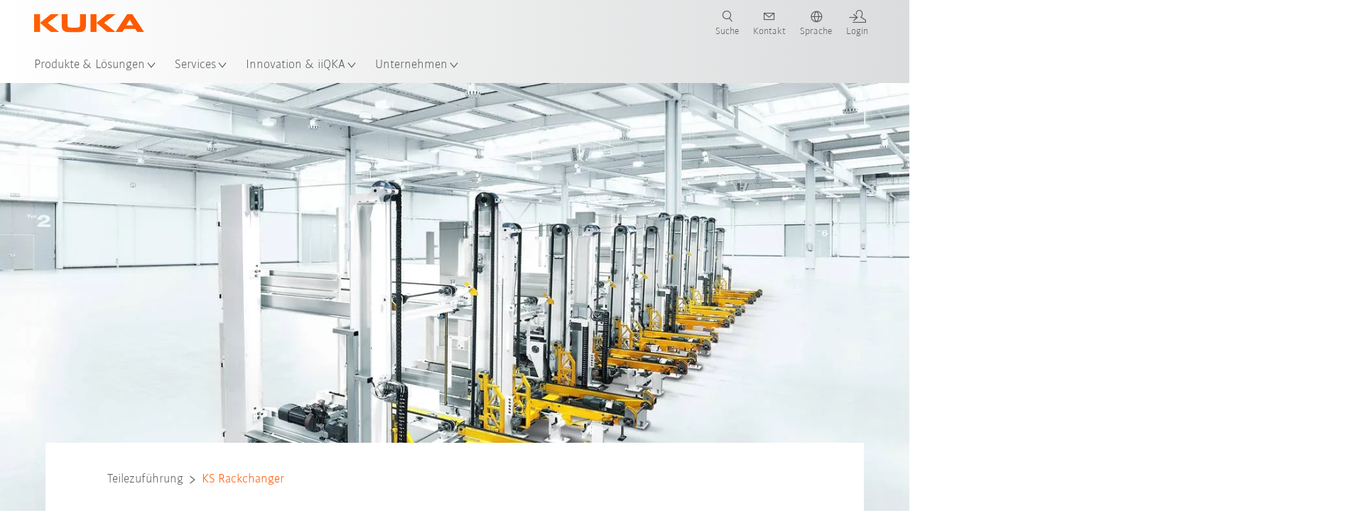

--- FILE ---
content_type: text/html; charset=utf-8
request_url: https://www.kuka.com/de-ch/produkte-leistungen/produktionsanlagen/standardprodukte-f%C3%BCr-die-automatisierung/teilezuf%C3%BChrung/ks-rackchanger
body_size: 28879
content:
<!DOCTYPE html>
	<!--[if lte IE 9]><html class="ie" lang="de-CH"><![endif]-->
<!--[if (!IE)|(IEMobile)]><!--><html class="no-ie" lang="de-CH" ><!--<![endif]-->
<head>
	<title>KS Rackchanger | KUKA</title>
	<meta http-equiv="Content-Type" content="text/html; charset=utf-8"/>
    <meta http-equiv="X-UA-Compatible" content="IE=edge"/>
	<meta name="description" content="Einfaches, sicheres und effizientes Verladen von Bauteilen: Erfahren Sie hier mehr über den flexiblen Palettenwechsler von KUKA." />
	<meta name="keywords" content="KS Rackchanger, Palettenwechsler" />
	<meta name="robots" content="index, follow" />
	<link rel="preload" as="image" fetchpriority="high" href="/-/media/kuka-corporate/images/products/systems/rackchanger.jpg?rev=f26ab53fc719494f8bf29c99e399ba64&amp;w=1900&amp;hash=97C14649BC1CFB3AA09A7CC9CF41479C" imagesrcset="/-/media/kuka-corporate/images/products/systems/rackchanger.jpg?rev=f26ab53fc719494f8bf29c99e399ba64&amp;w=767&amp;hash=B802402A3855AE1F09F4009E604772FA 767w, /-/media/kuka-corporate/images/products/systems/rackchanger.jpg?rev=f26ab53fc719494f8bf29c99e399ba64&amp;w=1400&amp;hash=4CFA5DA2E33C70EAF268F0959DDC8348 1400w, /-/media/kuka-corporate/images/products/systems/rackchanger.jpg?rev=f26ab53fc719494f8bf29c99e399ba64&amp;w=1900&amp;hash=97C14649BC1CFB3AA09A7CC9CF41479C 1900w" imagesizes="(min-width: 1px) 100vw">
	<link rel="canonical" href="https://www.kuka.com/de-ch/produkte-leistungen/produktionsanlagen/standardprodukte-f%c3%bcr-die-automatisierung/teilezuf%c3%bchrung/ks-rackchanger" />
	<link rel="alternate" hreflang="x-default" href="https://www.kuka.com/en-de/products/production-systems/standard-products-for-automation/parts-feed/ks-rack-changer" />
	<link rel="alternate" hreflang="de" href="https://www.kuka.com/de-de/produkte-leistungen/produktionsanlagen/standardprodukte-f%c3%bcr-die-automatisierung/teilezuf%c3%bchrung/ks-rackchanger" />
	<link rel="alternate" hreflang="en" href="https://www.kuka.com/en-de/products/production-systems/standard-products-for-automation/parts-feed/ks-rack-changer" />
	<link rel="alternate" hreflang="es" href="https://www.kuka.com/es-es/productos-servicios/instalaciones-de-producci%c3%b3n/productos-est%c3%a1ndar-para-la-automatizaci%c3%b3n/alimentaci%c3%b3n-de-piezas/ks-rackchanger" />
	<link rel="alternate" hreflang="fr" href="https://www.kuka.com/fr-fr/produits-et-prestations/installations-de-production/produits-standard-pour-l%e2%80%99automatisation/syst%c3%a8mes-d%e2%80%99alimentation-de-pi%c3%a8ces/ks-rackchanger" />
	<link rel="alternate" hreflang="nl" href="https://www.kuka.com/nl-be/producten/productiesystemen/standaardproducten-voor-de-automatisering/toevoer-van-onderdelen/ks-rackchanger" />
	<link rel="alternate" hreflang="zh" href="https://www.kuka.cn/zh-cn/products/production-systems/standard-products-for-automation/part-delivery/ks-rackchanger" />
	<link rel="alternate" hreflang="zh-SG" href="https://www.kuka.com/zh-sg/products/production-systems/standard-products-for-automation/part-delivery/ks-rackchanger" />
	<link rel="alternate" hreflang="cs-CZ" href="https://www.kuka.com/cs-cz/produkty,-slu%c5%beby/v%c3%bdrobn%c3%ad-linky/standardn%c3%ad-produkty-pro-automatizaci/p%c5%99%c3%adsun-d%c3%adl%c5%af/ks-rackchanger" />
	<link rel="alternate" hreflang="nl-BE" href="https://www.kuka.com/nl-be/producten/productiesystemen/standaardproducten-voor-de-automatisering/toevoer-van-onderdelen/ks-rackchanger" />
	<link rel="alternate" hreflang="en-AT" href="https://www.kuka.com/en-at/products/production-systems/standard-products-for-automation/parts-feed/ks-rack-changer" />
	<link rel="alternate" hreflang="en-BE" href="https://www.kuka.com/en-be/products/production-systems/standard-products-for-automation/parts-feed/ks-rack-changer" />
	<link rel="alternate" hreflang="en-CH" href="https://www.kuka.com/en-ch/products/production-systems/standard-products-for-automation/parts-feed/ks-rack-changer" />
	<link rel="alternate" hreflang="en-CN" href="https://www.kuka.cn/en-cn/products/production-systems/standard-products-for-automation/part-delivery/ks-rackchanger" />
	<link rel="alternate" hreflang="en-DE" href="https://www.kuka.com/en-de/products/production-systems/standard-products-for-automation/parts-feed/ks-rack-changer" />
	<link rel="alternate" hreflang="en-AU" href="https://www.kuka.com/en-au/products/production-systems/standard-products-for-automation/parts-feed/ks-rack-changer" />
	<link rel="alternate" hreflang="en-CA" href="https://www.kuka.com/en-ca/products/production-systems/standard-products-for-automation/parts-feed/ks-rack-changer" />
	<link rel="alternate" hreflang="en-MY" href="https://www.kuka.com/en-my/products/production-systems/standard-products-for-automation/parts-feed/ks-rack-changer" />
	<link rel="alternate" hreflang="en-SG" href="https://www.kuka.com/en-sg/products/production-systems/standard-products-for-automation/parts-feed/ks-rack-changer" />
	<link rel="alternate" hreflang="en-GB" href="https://www.kuka.com/en-gb/products/production-systems/standard-products-for-automation/parts-feed/ks-rack-changer" />
	<link rel="alternate" hreflang="en-US" href="https://www.kuka.com/en-us/products/production-systems/standard-products-for-automation/parts-feed/ks-rack-changer" />
	<link rel="alternate" hreflang="en-HU" href="https://www.kuka.com/en-hu/products/production-systems/standard-products-for-automation/part-delivery/ks-rackchanger" />
	<link rel="alternate" hreflang="en-SE" href="https://www.kuka.com/en-se/products/production-systems/standard-products-for-automation/parts-feed/ks-rackchanger" />
	<link rel="alternate" hreflang="fr-BE" href="https://www.kuka.com/fr-be/produits-et-prestations/installations-de-production/produits-standard-pour-l%e2%80%99automatisation/syst%c3%a8mes-d%e2%80%99alimentation-de-pi%c3%a8ces/ks-rackchanger" />
	<link rel="alternate" hreflang="fr-CA" href="https://www.kuka.com/fr-ca/produits-et-prestations/installations-de-production/produits-standard-pour-l%e2%80%99automatisation/syst%c3%a8mes-d%e2%80%99alimentation-de-pi%c3%a8ces/ks-rackchanger" />
	<link rel="alternate" hreflang="fr-FR" href="https://www.kuka.com/fr-fr/produits-et-prestations/installations-de-production/produits-standard-pour-l%e2%80%99automatisation/syst%c3%a8mes-d%e2%80%99alimentation-de-pi%c3%a8ces/ks-rackchanger" />
	<link rel="alternate" hreflang="fr-CH" href="https://www.kuka.com/fr-ch/produits-et-prestations/installations-de-production/produits-standard-pour-l%e2%80%99automatisation/syst%c3%a8mes-d%e2%80%99alimentation-de-pi%c3%a8ces/ks-rackchanger" />
	<link rel="alternate" hreflang="de-AT" href="https://www.kuka.com/de-at/produkte-leistungen/produktionsanlagen/standardprodukte-f%c3%bcr-die-automatisierung/teilezuf%c3%bchrung/ks-rackchanger" />
	<link rel="alternate" hreflang="de-DE" href="https://www.kuka.com/de-de/produkte-leistungen/produktionsanlagen/standardprodukte-f%c3%bcr-die-automatisierung/teilezuf%c3%bchrung/ks-rackchanger" />
	<link rel="alternate" hreflang="de-CH" href="https://www.kuka.com/de-ch/produkte-leistungen/produktionsanlagen/standardprodukte-f%c3%bcr-die-automatisierung/teilezuf%c3%bchrung/ks-rackchanger" />
	<link rel="alternate" hreflang="hu-HU" href="https://www.kuka.com/hu-hu/term%c3%a9kek-szolg%c3%a1ltat%c3%a1sok/gy%c3%a1rt%c3%b3berendez%c3%a9sek/szabv%c3%a1nyos-automatiz%c3%a1l%c3%a1si-term%c3%a9kek/alkatr%c3%a9sz-adagol%c3%a1s/ks-rackchanger" />
	<link rel="alternate" hreflang="it-IT" href="https://www.kuka.com/it-it/prodotti-servizi/impianti-di-produzione/prodotti-standard-per-l%e2%80%99automazione/alimentazione-pezzi/ks-rack-changer" />
	<link rel="alternate" hreflang="ko-KR" href="https://www.kuka.com/ko-kr/%ec%a0%9c%ed%92%88/%ec%83%9d%ec%82%b0%ec%84%a4%eb%b9%84/standard-products-for-automation/parts-feed/ks-rack-changer" />
	<link rel="alternate" hreflang="pl-PL" href="https://www.kuka.com/pl-pl/produkty-i-us%c5%82ugi/instalacje-produkcyjne/standardowe-produkty-do-robotyzacji/doprowadzanie-element%c3%b3w/ks-rackchanger" />
	<link rel="alternate" hreflang="zh-CN" href="https://www.kuka.cn/zh-cn/products/production-systems/standard-products-for-automation/part-delivery/ks-rackchanger" />
	<link rel="alternate" hreflang="ro-RO" href="https://www.kuka.com/ro-ro/produse-servicii/instala%c8%9bii-de-produc%c8%9bie/standard-products-for-automation/parts-feed/ks-rack-changer" />
	<link rel="alternate" hreflang="sk-SK" href="https://www.kuka.com/sk-sk/produkty-a-slu%c5%beby/v%c3%bdrobn%c3%a9-zariadenia/%c5%a1tandardn%c3%a9-produkty-na-automatiz%c3%a1ciu/priv%c3%a1dzanie-dielov/ks-rackchanger" />
	<link rel="alternate" hreflang="es-MX" href="https://www.kuka.com/es-mx/productos-servicios/instalaciones-de-producci%c3%b3n/productos-est%c3%a1ndar-para-la-automatizaci%c3%b3n/alimentaci%c3%b3n-de-piezas/ks-rackchanger" />
	<link rel="alternate" hreflang="es-ES" href="https://www.kuka.com/es-es/productos-servicios/instalaciones-de-producci%c3%b3n/productos-est%c3%a1ndar-para-la-automatizaci%c3%b3n/alimentaci%c3%b3n-de-piezas/ks-rackchanger" />
	<link rel="alternate" hreflang="sv-SE" href="https://www.kuka.com/sv-se/produkter-tj%c3%a4nster/produktionsanl%c3%a4ggningar/standardprodukter-f%c3%b6r-automatisering/komponentmatning/ks-rackchanger" />
	<link rel="alternate" hreflang="th-TH" href="https://www.kuka.com/th-th/%e0%b8%9c%e0%b8%a5%e0%b8%b4%e0%b8%95%e0%b8%a0%e0%b8%b1%e0%b8%93%e0%b8%91%e0%b9%8c/%e0%b8%a3%e0%b8%b0%e0%b8%9a%e0%b8%9a%e0%b8%81%e0%b8%b2%e0%b8%a3%e0%b8%9c%e0%b8%a5%e0%b8%b4%e0%b8%95/%e0%b8%9c%e0%b8%a5%e0%b8%b4%e0%b8%95%e0%b8%a0%e0%b8%b1%e0%b8%93%e0%b8%91%e0%b9%8c%e0%b8%a1%e0%b8%b2%e0%b8%95%e0%b8%a3%e0%b8%90%e0%b8%b2%e0%b8%99%e0%b8%aa%e0%b8%b3%e0%b8%ab%e0%b8%a3%e0%b8%b1%e0%b8%9a%e0%b8%81%e0%b8%b2%e0%b8%a3%e0%b8%97%e0%b8%b3%e0%b8%87%e0%b8%b2%e0%b8%99%e0%b8%ad%e0%b8%b1%e0%b8%95%e0%b9%82%e0%b8%99%e0%b8%a1%e0%b8%b1%e0%b8%95%e0%b8%b4/%e0%b8%81%e0%b8%b2%e0%b8%a3%e0%b8%9b%e0%b9%89%e0%b8%ad%e0%b8%99%e0%b8%8a%e0%b8%b4%e0%b9%89%e0%b8%99%e0%b8%aa%e0%b9%88%e0%b8%a7%e0%b8%99/%e0%b8%95%e0%b8%b1%e0%b8%a7%e0%b9%80%e0%b8%9b%e0%b8%a5%e0%b8%b5%e0%b9%88%e0%b8%a2%e0%b8%99%e0%b9%81%e0%b8%a3%e0%b9%87%e0%b8%84-ks" />
	<link rel="alternate" hreflang="tr-TR" href="https://www.kuka.com/tr-tr/%c3%bcr%c3%bcnler/%c3%bcretim-tesisleri/otomasyon-i%c3%a7in-standart-%c3%bcr%c3%bcnler/par%c3%a7a-besleme/ks-rackchanger" />
	<link rel="alternate" hreflang="zh-MY" href="https://www.kuka.com/zh-my/products/production-systems/standard-products-for-automation/part-delivery/ks-rackchanger" />
	<link rel="alternate" hreflang="pt-BR" href="https://www.kuka.com/pt-br/produtos-servi%c3%a7os/instala%c3%a7%c3%b5es-de-produ%c3%a7%c3%a3o/produtos-padr%c3%a3o-para-a-automa%c3%a7%c3%a3o/alimenta%c3%a7%c3%a3o-de-pe%c3%a7as/ks-rackchanger" />
	<link rel="alternate" hreflang="pt-PT" href="https://www.kuka.com/pt-pt/produtos-servi%c3%a7os/instala%c3%a7%c3%b5es-de-produ%c3%a7%c3%a3o/produtos-padr%c3%a3o-para-a-automa%c3%a7%c3%a3o/alimenta%c3%a7%c3%a3o-de-pe%c3%a7as/ks-rackchanger" />
	<link rel="alternate" hreflang="vi-VN" href="https://www.kuka.com/vi-vn/s%e1%ba%a3n-ph%e1%ba%a9m/c%c3%a1c-m%c3%a1y-m%c3%b3c-s%e1%ba%a3n-xu%e1%ba%a5t/standard-products-for-automation/parts-feed/ks-rack-changer" />
	
	<link rel="preload" href="/assets/fonts/KUKA-Bulo_web.woff2" as="font" type="font/woff2" crossorigin />
	<link rel="preload" href="/assets/fonts/KUKA-Bulo_Bold_web.woff2" as="font" type="font/woff2" crossorigin />
	<link rel="preload" href="/assets/fonts/KUKA-Brand_Iconfont.woff2?bvejt7" as="font" type="font/woff2" crossorigin />
	
    <meta name="viewport" id="viewport-meta" content="width=device-width, initial-scale=1.0"/>
    <meta name="content-language" content="de-CH" />
	<meta name="language" content="de-CH"/>
    <!-- facebook -->
    
    
    <!-- OpenGraph -->
    <meta property="og:url" content="https://www.kuka.com/de-ch/produkte-leistungen/produktionsanlagen/standardprodukte-f%c3%bcr-die-automatisierung/teilezuf%c3%bchrung/ks-rackchanger"/>
    <meta property="og:site_name" content="KUKA"/>
	<meta property="og:title" content="KS Rackchanger | KUKA"/>
	<meta property="og:image" content="https://www.kuka.com/-/media/kuka-corporate/images/products/systems/rackchanger.jpg?rev=f26ab53fc719494f8bf29c99e399ba64&amp;w=1900&amp;hash=97C14649BC1CFB3AA09A7CC9CF41479C"/>
    <meta property="og:description" content="Einfaches, sicheres und effizientes Verladen von Bauteilen: Erfahren Sie hier mehr über den flexiblen Palettenwechsler von KUKA."/>
	<meta property="og:type" content="WebPage"/>
	

	
	
	<link rel="icon" href="/-/media/kuka-corporate/images/home/logos/kuka-favicon.ico?rev=838da5694c354b5cb730560a7b6ff330&amp;hash=7BF09D7F938F6127C9BF782C08C84785">
	<link rel="shortcut icon" href="/-/media/kuka-corporate/images/home/logos/kuka-favicon.ico?rev=838da5694c354b5cb730560a7b6ff330&amp;hash=7BF09D7F938F6127C9BF782C08C84785">
	<link rel="apple-touch-icon-precomposed" href="/-/media/kuka-corporate/images/home/logos/kuka_touchicon-152.png?rev=-1&amp;hash=5135E265176254D8D1CACD2DB725D193"/>
	<link rel="apple-touch-icon" href="/-/media/kuka-corporate/images/home/logos/kuka_touchicon-152.png?rev=-1&amp;hash=5135E265176254D8D1CACD2DB725D193"/>
	<meta name="msapplication-TileColor" content="#FFFFFF">
	<meta name="msapplication-TileImage" content="/-/media/kuka-corporate/images/home/logos/kuka_touchicon-152.png?rev=-1&amp;hash=5135E265176254D8D1CACD2DB725D193">
	<meta name="msapplication-config" content="/de-ch/browserconfig">
	<link rel="manifest" href="/de-ch/manifest">
	<meta name="theme-color" content="#FF5800">
	
	<style>
		:lang(de-CH){ font-family:'kuka-bulo', Calibri, Segoe UI, Helvetica, Arial, Sans-Serif }
		
	</style>
	<link rel="stylesheet" href="/frontend/dist/app.css?v=5.19.1" type="text/css" />
	
    <!-- Google Site Verification -->
<meta name="google-site-verification" content="eqDP84ikUtn04eG8RyydTpSeDAw4UoNFH8f8ARWzNaI" />
<!-- End Google Site Verification -->
<!-- Google Tag Manager -->
<script type="text/plain" data-cookiecategory="marketing">
if ( document.querySelector('html').getAttribute("lang") != "zh-CN" && document.querySelector('html').getAttribute("lang") != "en-CN" )
{
(function(w,d,s,l,i){w[l]=w[l]||[];w[l].push({'gtm.start':
new Date().getTime(),event:'gtm.js'});var f=d.getElementsByTagName(s)[0],
j=d.createElement(s),dl=l!='dataLayer'?'&l='+l:'';j.async=true;j.src=
'https://www.googletagmanager.com/gtm.js?id='+i+dl;f.parentNode.insertBefore(j,f);
})(window,document,'script','dataLayer','GTM-PD2NWFW');
}
</script>
<!-- End Google Tag Manager -->
	<script>
		var cookieGdpr = {
			cookieNotice: "Dieser Inhalt ist wegen Ihrer Cookie-Einstellungen nicht verfügbar.",
			consentBtnLabel: "Cookies zustimmen"
		};
	</script>
	<script>
	 window.dataLayer = window.dataLayer || [];
	 window.dataLayer.push({
	  'event': 'cms-url',
	  'language': 'de-ch',
	  'path': '/kuka internet/home/products/production systems/standard products for automation/part delivery/ks rackchanger',
	  'id': '354CB54E393A4EDFA44AF4D6F1F7081D'
	 });
	</script>
	<script type="application/ld+json">
	[{"@context":"https://schema.org","@type":"Organization","name":"KUKA","url":"/de-ch","logo":"https://www.kuka.com/-/media/kuka-corporate/images/home/logos/kuka_logo.svg?rev=-1&w=1400&hash=FEA5DB9D94663DFDDE1761A95DF1B186","description":"KUKA ist ein weltweit führender Anbieter von intelligenter Robotik, Anlagen- und Systemtechnik und treibt die Digitalisierung in der Industrie voran.","address":null,"contactPoint":null,"sameAs":["https://www.youtube.com/c/KukaRobotGroup/?sub_confirmation=1","https://www.facebook.com/KUKADACH","https://www.instagram.com/kuka_dach/","https://www.linkedin.com/company/kukaglobal","https://www.xing.com/pages/kukaag"],"telephone":"+49 821 797 3000"},{"@context":"https://schema.org","@type":"WebPage","name":"KS Rackchanger | KUKA","url":"https://www.kuka.com/de-ch/produkte-leistungen/produktionsanlagen/standardprodukte-f%c3%bcr-die-automatisierung/teilezuf%c3%bchrung/ks-rackchanger","headline":"KS Rackchanger: Bewegung für Ihre Produktion","description":"Einfaches, sicheres und effizientes Verladen von Bauteilen: Erfahren Sie hier mehr über den flexiblen Palettenwechsler von KUKA.","potentialAction":{"@type":"SearchAction","target":"https://www.kuka.com/de-ch/search-results-page?q={search_term_string}","query-input":"required name=search_term_string"}},{"@context":"https://schema.org","@type":"BreadcrumbList","itemListElement":[{"@type":"ListItem","position":1,"item":{"@id":"/de-ch","name":"Home"}},{"@type":"ListItem","position":2,"item":{"@id":"/de-ch/produkte-leistungen","name":"Produkte & Leistungen"}},{"@type":"ListItem","position":3,"item":{"@id":"/de-ch/produkte-leistungen/produktionsanlagen","name":"Produktionsanlagen"}},{"@type":"ListItem","position":4,"item":{"@id":"/de-ch/produkte-leistungen/produktionsanlagen/standardprodukte-f%c3%bcr-die-automatisierung","name":"Standardprodukte für die Automatisierung"}},{"@type":"ListItem","position":5,"item":{"@id":"/de-ch/produkte-leistungen/produktionsanlagen/standardprodukte-f%c3%bcr-die-automatisierung/teilezuf%c3%bchrung","name":"Teilezuführung"}},{"@type":"ListItem","position":6,"item":{"@id":"/de-ch/produkte-leistungen/produktionsanlagen/standardprodukte-f%c3%bcr-die-automatisierung/teilezuf%c3%bchrung/ks-rackchanger","name":"KS Rackchanger"}}]},{"@context":"https://schema.org","@type":"Article","mainEntityOfPage":null,"headline":"KS Rackchanger: Bewegung für Ihre Produktion","image":["https://www.kuka.com/-/media/kuka-corporate/images/products/systems/rackchanger.jpg?rev=f26ab53fc719494f8bf29c99e399ba64&w=1900&hash=97C14649BC1CFB3AA09A7CC9CF41479C"],"datePublished":"2016-12-14T15:25:21Z","dateModified":"2019-04-10T08:55:55Z","isPartOf":null}]
	</script>

	
	
<link rel="stylesheet" href="/dist/cookieconsent.kuka.css" fetchpriority="high" />

<script defer src="/assets/cookieconsent/cookieconsent.js" fetchpriority="high"></script>

<script>
    document.documentElement.classList.add('cc-kuka');	// Do not remove!
    document.documentElement.classList.add('cc-kuka');	// cc-kuka, cc-swisslog, cc-healthcare, cc-translogic

    window.addEventListener('load', function () {
    	const cc = initCookieConsent();
    	const options = {
    		autoclear_cookies: true,
    		// autorun: true,                          					// default: true
			cookie_domain: '.kuka.com', 					    // Enter base domain
    		// cookie_expiration: 182,                 					// default: 182 (days)
			cookie_name: 'gdpr_settings',               				// default: 'gdpr_settings'
    		// cookie_necessary_only_expiration: 182   					// default: disabled
    		// cookie_path: '/',                       					// default: root
    		// cookie_same_site: 'Lax',                					// default: 'Lax'
    		current_lang: 'de-CH',								// Required, adapt to fit your needs
    		// hide_from_bots: true,                   					// default: true
    		languages: {},							   					// Required, do not remove
    		page_scripts: true,											// Required, do not remove

    		// How consent and settings modals are displayed:
    		gui_options: {
    			consent_modal: {
    				layout: 'cloud',               		// box / cloud / bar
    				position: 'bottom center',     		// left / right / center + top / middle / bottom
    				transition: 'zoom'           		// slide / zoom
    			},
    			settings_modal: {
    				layout: 'box',                 		// bar / box
    				// position: 'left',              	// left / right
    				transition: 'zoom'             		// slide / zoom
    			}
    		},

			// Dispatch events when user interacts with the consent modal:
			onAccept: (cookie) => {
				const acceptEvent = new CustomEvent('cookieConsentAccept', { detail: { cookie, cc: window.cc } });
				document.dispatchEvent(acceptEvent);
			},
			onChange: (cookie, changed_categories) => {
				const changeEvent = new CustomEvent('cookieConsentChange', { detail: { cookie, changed_categories, cc: window.cc } });
				document.dispatchEvent(changeEvent);
			},
    	};

    	fetch(`/api/cxxkxxcxnsxnt/kuka?sc_lang=${options.current_lang}`)
    		.then(response => response.json())
    		.then(data => {
    			options.languages[options.current_lang] = data;
    			cc.run(options);
                window.cc = cc; // Make cc available after it has executed.
    		})
    		.catch(error => {
    			console.error('Error in fetching Cookie Consent config:', error);
    		});
    });
</script>

	

</head>

<body class="mod mod-layout " data-connectors="responsive, toggle">
	

	

	
	
	<header class="o-header js-header">
	
	<nav class="mod mod-nav-next" data-connectors="toggle">
	
	<div class="js-menu mod-nav-next__menu" data-menu-id="E3E5D7E6AA1D43C5B285422A63DA3B1Cmenu">
		
		<div class="mod-nav-next__menu__tabs">
			<ul class="container list-unstyled tabs__list">
				
				<li class="tabs__list__item">
					<button
						type="button"
						class="js-menuTabBtn item__btn item__btn--active"
						data-tab-target="AC151350259545CFB0DFA9C489793FE2tab"
					>
						Produkte
					</button>
				</li>
				
				<li class="tabs__list__item">
					<button
						type="button"
						class="js-menuTabBtn item__btn "
						data-tab-target="B835CBBEC095491FA2C7FD324FFCD828tab"
					>
						Branchen
					</button>
				</li>
				
				<li class="tabs__list__item">
					<button
						type="button"
						class="js-menuTabBtn item__btn "
						data-tab-target="4CC5145FCEF6487393F3B6A1C3F5E4B9tab"
					>
						Anwendungen
					</button>
				</li>
				
			</ul>
		</div>
		

		<div class="container mod-nav-next__menu__content">
			
			
			<!-- TABS -->
			<div class="js-contentLeft js-menuTab content__left content__left--active" data-tab-id="AC151350259545CFB0DFA9C489793FE2tab">
				<!-- <div class="content__left__title">
					<a href="https://www.kuka.com/de-ch/produkte-leistungen">Produkte &amp; Leistungen</a>
				</div> -->
				<div class="js-columns content__left__columns">
					<div class="js-column columns__col columns__col--menu">
						<ul class="js-menuColumnList list-unstyled columns__col__list"></ul>
					</div>
					<div class="js-column columns__col columns__col--tabs">
						<button type="button" class="js-backLink columns__col__backLink">
							<span class="icon-backward"></span>
							Produkte &amp; Lösungen
						</button>
						<ul class="list-unstyled columns__col__list">
							
							<li class="list__item">
								<button
									type="button"
									class="js-link list__item__link list__item__link--tab"
									data-tab-target="AC151350259545CFB0DFA9C489793FE2tab"
								>
									Produkte
									<span class="icon-arrow-right"></span>
								</button>
							</li>
							
							<li class="list__item">
								<button
									type="button"
									class="js-link list__item__link list__item__link--tab"
									data-tab-target="B835CBBEC095491FA2C7FD324FFCD828tab"
								>
									Branchen
									<span class="icon-arrow-right"></span>
								</button>
							</li>
							
							<li class="list__item">
								<button
									type="button"
									class="js-link list__item__link list__item__link--tab"
									data-tab-target="4CC5145FCEF6487393F3B6A1C3F5E4B9tab"
								>
									Anwendungen
									<span class="icon-arrow-right"></span>
								</button>
							</li>
							
						</ul>
					</div>
					
	<div class="js-column columns__col" data-column-id="C1291DDB00034A9BA833E2F1C8040B08col">
		<button type="button" class="js-backLink columns__col__backLink">
			<span class="icon-backward"></span>
			Produkte
		</button>
		<ul class="list-unstyled columns__col__list">
	
	<li class="list__item">
		<a
			href="/de-ch/produkte-leistungen/robotersysteme"
			target=""
			class="js-link list__item__link  list__item__link--items"
			data-item-id="57EDED0740784DF7B41EA19D63435D69"
		>
			Robotersysteme
			
			<span class="icon-arrow-right"></span>
			
		</a>
	</li>
	
	<li class="list__item">
		<a
			href="/de-ch/produkte-leistungen/amr-autonome-mobile-roboter"
			target=""
			class="js-link list__item__link  list__item__link--items"
			data-item-id="2DA565D17DBD42ECA9DD29616909DCAA"
		>
			Autonome mobile Robotik (AMR)
			
			<span class="icon-arrow-right"></span>
			
		</a>
	</li>
	
	<li class="list__item">
		<a
			href="/de-ch/produkte-leistungen/fertigungsmaschinen"
			target=""
			class="js-link list__item__link  list__item__link--items"
			data-item-id="6276809EE0934A2BBBE8FC64DA7D379C"
		>
			Fertigungsmaschinen
			
			<span class="icon-arrow-right"></span>
			
		</a>
	</li>
	
	<li class="list__item">
		<a
			href="/de-ch/produkte-leistungen/produktionsanlagen"
			target=""
			class="js-link list__item__link list__item__link--active list__item__link--items"
			data-item-id="9C920C8F2588415C83C29EBBF865F95F"
		>
			Produktionsanlagen
			
			<span class="icon-arrow-right"></span>
			
		</a>
	</li>
	
</ul>

	</div>
	
		
	
		
	
		
	
		
			
				<div class="js-column columns__col" data-column-id="9C920C8F2588415C83C29EBBF865F95F">
					<button type="button" class="js-backLink columns__col__backLink">
						<span class="icon-backward"></span>
						Produkte &amp; Leistungen
					</button>
					<ul class="list-unstyled columns__col__list">
	
	<li class="list__item">
		<a
			href="/de-ch/produkte-leistungen/produktionsanlagen"
			target=""
			class="js-link list__item__link  "
			data-item-id="9C920C8F2588415C83C29EBBF865F95F-first"
		>
			Produktionsanlagen
			
		</a>
	</li>
	
	<li class="list__item">
		<a
			href="/de-ch/produkte-leistungen/produktionsanlagen/anlagenbau-automotive"
			target=""
			class="js-link list__item__link  list__item__link--items"
			data-item-id="8DCA6B85462F482F9B8B0C6945BF2EC9"
		>
			Anlagenbau Automotive
			
			<span class="icon-arrow-right"></span>
			
		</a>
	</li>
	
	<li class="list__item">
		<a
			href="/de-ch/produkte-leistungen/produktionsanlagen/technologie-consulting"
			target=""
			class="js-link list__item__link  list__item__link--items"
			data-item-id="5608A869B88242389D85CE45CE4F683B"
		>
			Technologie-Consulting
			
			<span class="icon-arrow-right"></span>
			
		</a>
	</li>
	
	<li class="list__item">
		<a
			href="/de-ch/produkte-leistungen/produktionsanlagen/standardprodukte-f%c3%bcr-die-automatisierung"
			target=""
			class="js-link list__item__link list__item__link--active list__item__link--items"
			data-item-id="255ECFA87ED046AC8421DC53816BB97F"
		>
			Standardprodukte für die Automatisierung
			
			<span class="icon-arrow-right"></span>
			
		</a>
	</li>
	
</ul>

				</div>
				
					
				
					
				
					
				
					
						
							<div class="js-column columns__col" data-column-id="255ECFA87ED046AC8421DC53816BB97F">
								<button type="button" class="js-backLink columns__col__backLink">
									<span class="icon-backward"></span>
									Produktionsanlagen
								</button>
								<ul class="list-unstyled columns__col__list">
	
	<li class="list__item">
		<a
			href="/de-ch/produkte-leistungen/produktionsanlagen/standardprodukte-f%c3%bcr-die-automatisierung"
			target=""
			class="js-link list__item__link  "
			data-item-id="255ECFA87ED046AC8421DC53816BB97F-first"
		>
			Standardprodukte für die Automatisierung
			
		</a>
	</li>
	
	<li class="list__item">
		<a
			href="/de-ch/produkte-leistungen/produktionsanlagen/standardprodukte-f%c3%bcr-die-automatisierung/ks-flexroller"
			target=""
			class="js-link list__item__link  "
			data-item-id="EF4446B70DE84EF782BDF0E080B6E156"
		>
			KS FlexRoller
			
		</a>
	</li>
	
	<li class="list__item">
		<a
			href="/de-ch/produkte-leistungen/produktionsanlagen/standardprodukte-f%c3%bcr-die-automatisierung/ks-roboterpodeste"
			target=""
			class="js-link list__item__link  "
			data-item-id="EEA20F2A6C9D41B8B2DA6C8704059927"
		>
			KS Roboterpodeste
			
		</a>
	</li>
	
	<li class="list__item">
		<a
			href="/de-ch/produkte-leistungen/produktionsanlagen/standardprodukte-f%c3%bcr-die-automatisierung/anlagensysteme"
			target=""
			class="js-link list__item__link  "
			data-item-id="C12E64CC33BC490FAE739752ACB5060D"
		>
			Anlagensysteme
			
		</a>
	</li>
	
	<li class="list__item">
		<a
			href="/de-ch/produkte-leistungen/produktionsanlagen/standardprodukte-f%c3%bcr-die-automatisierung/falzsysteme"
			target=""
			class="js-link list__item__link  "
			data-item-id="6B9F9E15699843F09C40CD34C337B67C"
		>
			Falzsysteme
			
		</a>
	</li>
	
	<li class="list__item">
		<a
			href="/de-ch/produkte-leistungen/produktionsanlagen/standardprodukte-f%c3%bcr-die-automatisierung/teilezuf%c3%bchrung"
			target=""
			class="js-link list__item__link list__item__link--active "
			data-item-id="59F1534E94D74E7DB36DFCFD4CBCA0C6"
		>
			Teilezuführung
			
		</a>
	</li>
	
</ul>

							</div>
						
					
				
			
		
	


				</div>
			</div>
			<!-- /TABS -->
			
			<!-- TABS -->
			<div class="js-contentLeft js-menuTab content__left " data-tab-id="B835CBBEC095491FA2C7FD324FFCD828tab">
				<!-- <div class="content__left__title">
					<a href="https://www.kuka.com/de-ch/branchen">Branchen</a>
				</div> -->
				<div class="js-columns content__left__columns">
					<div class="js-column columns__col columns__col--menu">
						<ul class="js-menuColumnList list-unstyled columns__col__list"></ul>
					</div>
					<div class="js-column columns__col columns__col--tabs">
						<button type="button" class="js-backLink columns__col__backLink">
							<span class="icon-backward"></span>
							Produkte &amp; Lösungen
						</button>
						<ul class="list-unstyled columns__col__list">
							
							<li class="list__item">
								<button
									type="button"
									class="js-link list__item__link list__item__link--tab"
									data-tab-target="AC151350259545CFB0DFA9C489793FE2tab"
								>
									Produkte
									<span class="icon-arrow-right"></span>
								</button>
							</li>
							
							<li class="list__item">
								<button
									type="button"
									class="js-link list__item__link list__item__link--tab"
									data-tab-target="B835CBBEC095491FA2C7FD324FFCD828tab"
								>
									Branchen
									<span class="icon-arrow-right"></span>
								</button>
							</li>
							
							<li class="list__item">
								<button
									type="button"
									class="js-link list__item__link list__item__link--tab"
									data-tab-target="4CC5145FCEF6487393F3B6A1C3F5E4B9tab"
								>
									Anwendungen
									<span class="icon-arrow-right"></span>
								</button>
							</li>
							
						</ul>
					</div>
					
	<div class="js-column columns__col" data-column-id="F5AA224DC7E64EB4A90AA88CED61B9ABcol">
		<button type="button" class="js-backLink columns__col__backLink">
			<span class="icon-backward"></span>
			Branchen
		</button>
		<ul class="list-unstyled columns__col__list">
	
	<li class="list__item">
		<a
			href="/de-ch/branchen/automobilindustrie"
			target=""
			class="js-link list__item__link  list__item__link--items"
			data-item-id="F451C01FE0B04334BBEA44E07528788B"
		>
			Automobilindustrie
			
			<span class="icon-arrow-right"></span>
			
		</a>
	</li>
	
	<li class="list__item">
		<a
			href="/de-ch/branchen/automatisierter-modularer-hausbau"
			target=""
			class="js-link list__item__link  "
			data-item-id="5BF33D31EE664DBF87431B559BF1E55D"
		>
			Automatisierter Hausbau
			
		</a>
	</li>
	
	<li class="list__item">
		<a
			href="/de-ch/branchen/roboter-in-der-medizin"
			target=""
			class="js-link list__item__link  list__item__link--items"
			data-item-id="8C1674CB4963416FBCCBB996CFC17B94"
		>
			Healthcare
			
			<span class="icon-arrow-right"></span>
			
		</a>
	</li>
	
	<li class="list__item">
		<a
			href="/de-ch/branchen/elektronikbranche"
			target=""
			class="js-link list__item__link  list__item__link--items"
			data-item-id="8EF4EE1AE3644F3C9BF6CC5E45128718"
		>
			Elektronikindustrie
			
			<span class="icon-arrow-right"></span>
			
		</a>
	</li>
	
	<li class="list__item">
		<a
			href="/de-ch/branchen/batterieproduktion"
			target=""
			class="js-link list__item__link  list__item__link--items"
			data-item-id="C1F0FA22C2504800968BF497D32FA77B"
		>
			Batterieproduktion
			
			<span class="icon-arrow-right"></span>
			
		</a>
	</li>
	
	<li class="list__item">
		<a
			href="/de-ch/branchen/e-commerce"
			target=""
			class="js-link list__item__link  "
			data-item-id="CAEE280EB417432AB98CDF4E6C7A1657"
		>
			E-Commerce und Retail-Logistik
			
		</a>
	</li>
	
	<li class="list__item">
		<a
			href="/de-ch/branchen/konsumgueterindustrie"
			target=""
			class="js-link list__item__link  list__item__link--items"
			data-item-id="A8372008A8514A31A96EB877C07FA383"
		>
			Konsumgüterindustrie
			
			<span class="icon-arrow-right"></span>
			
		</a>
	</li>
	
	<li class="list__item">
		<a
			href="/de-ch/branchen/metallindustrie"
			target=""
			class="js-link list__item__link  list__item__link--items"
			data-item-id="4928728031D24F2A9AEB6B768710B09D"
		>
			Metallindustrie
			
			<span class="icon-arrow-right"></span>
			
		</a>
	</li>
	
	<li class="list__item">
		<a
			href="/de-ch/branchen/weitere-branchen"
			target=""
			class="js-link list__item__link  list__item__link--items"
			data-item-id="F58E0CA753CC4F11A7388B204F6C9FFA"
		>
			Weitere Branchen
			
			<span class="icon-arrow-right"></span>
			
		</a>
	</li>
	
	<li class="list__item">
		<a
			href="/de-ch/branchen/systempartner"
			target=""
			class="js-link list__item__link  "
			data-item-id="95095200B63E4E2D80848825FC549AD1"
		>
			KUKA Partner
			
		</a>
	</li>
	
</ul>

	</div>
	
		
	
		
	
		
	
		
	
		
	
		
	
		
	
		
	
		
	
		
	


				</div>
			</div>
			<!-- /TABS -->
			
			<!-- TABS -->
			<div class="js-contentLeft js-menuTab content__left " data-tab-id="4CC5145FCEF6487393F3B6A1C3F5E4B9tab">
				<!-- <div class="content__left__title">
					<a href="https://www.kuka.com/de-ch/anwendungen">Anwendungen</a>
				</div> -->
				<div class="js-columns content__left__columns">
					<div class="js-column columns__col columns__col--menu">
						<ul class="js-menuColumnList list-unstyled columns__col__list"></ul>
					</div>
					<div class="js-column columns__col columns__col--tabs">
						<button type="button" class="js-backLink columns__col__backLink">
							<span class="icon-backward"></span>
							Produkte &amp; Lösungen
						</button>
						<ul class="list-unstyled columns__col__list">
							
							<li class="list__item">
								<button
									type="button"
									class="js-link list__item__link list__item__link--tab"
									data-tab-target="AC151350259545CFB0DFA9C489793FE2tab"
								>
									Produkte
									<span class="icon-arrow-right"></span>
								</button>
							</li>
							
							<li class="list__item">
								<button
									type="button"
									class="js-link list__item__link list__item__link--tab"
									data-tab-target="B835CBBEC095491FA2C7FD324FFCD828tab"
								>
									Branchen
									<span class="icon-arrow-right"></span>
								</button>
							</li>
							
							<li class="list__item">
								<button
									type="button"
									class="js-link list__item__link list__item__link--tab"
									data-tab-target="4CC5145FCEF6487393F3B6A1C3F5E4B9tab"
								>
									Anwendungen
									<span class="icon-arrow-right"></span>
								</button>
							</li>
							
						</ul>
					</div>
					
	<div class="js-column columns__col" data-column-id="DD41DB84774846F89A1900D6786BA8CAcol">
		<button type="button" class="js-backLink columns__col__backLink">
			<span class="icon-backward"></span>
			Anwendungen
		</button>
		<ul class="list-unstyled columns__col__list">
	
	<li class="list__item">
		<a
			href="/de-ch/anwendungen/fuegeverfahren-automatisierung"
			target=""
			class="js-link list__item__link  list__item__link--items"
			data-item-id="093D2F6B1A054368AA5F3F7291CFFE33"
		>
			Fügeverfahren
			
			<span class="icon-arrow-right"></span>
			
		</a>
	</li>
	
	<li class="list__item">
		<a
			href="/de-ch/anwendungen/fuegeverfahren-automatisierung/schweissroboter"
			target=""
			class="js-link list__item__link  list__item__link--items"
			data-item-id="99D60750630E4514BE3A2F59BF898D83"
		>
			Schweißen
			
			<span class="icon-arrow-right"></span>
			
		</a>
	</li>
	
	<li class="list__item">
		<a
			href="/de-ch/anwendungen/handling-automation"
			target=""
			class="js-link list__item__link  list__item__link--items"
			data-item-id="A30EE5E4CBE24A629C392CAC61207420"
		>
			Handling
			
			<span class="icon-arrow-right"></span>
			
		</a>
	</li>
	
	<li class="list__item">
		<a
			href="/de-ch/anwendungen/mechanische-bearbeitung"
			target=""
			class="js-link list__item__link  list__item__link--items"
			data-item-id="67B0F6620E414CE0A9296B1FA151CA90"
		>
			Mechanische Bearbeitung
			
			<span class="icon-arrow-right"></span>
			
		</a>
	</li>
	
	<li class="list__item">
		<a
			href="/de-ch/anwendungen/qualitaetspruefung-roboter"
			target=""
			class="js-link list__item__link  "
			data-item-id="D166ADD05FAC4B569B15ADEC118BC77C"
		>
			Qualitätsprüfung
			
		</a>
	</li>
	
	<li class="list__item">
		<a
			href="/de-ch/anwendungen/auftragen-lackieren-kleben"
			target=""
			class="js-link list__item__link  "
			data-item-id="ACB84431387243CEA42F2D5D567C30A5"
		>
			Auftragen / Lackieren / Kleben
			
		</a>
	</li>
	
	<li class="list__item">
		<a
			href="/de-ch/anwendungen/schneiden-trennen"
			target=""
			class="js-link list__item__link  list__item__link--items"
			data-item-id="020902C179D84C17AF1A86050655C90E"
		>
			Schneiden / Trennen
			
			<span class="icon-arrow-right"></span>
			
		</a>
	</li>
	
	<li class="list__item">
		<a
			href="/de-ch/anwendungen/roboter-besondere-umgebungsbedingungen"
			target=""
			class="js-link list__item__link  list__item__link--items"
			data-item-id="D5BEA0A632D7419C95ABCE47507DBA25"
		>
			Besondere Umgebungsbedingungen
			
			<span class="icon-arrow-right"></span>
			
		</a>
	</li>
	
	<li class="list__item">
		<a
			href="/de-ch/anwendungen/sonstige-roboteranwendungn"
			target=""
			class="js-link list__item__link  list__item__link--items"
			data-item-id="CDAF8864A24C499198F1B29A3C6613D8"
		>
			Sonstige Anwendungen
			
			<span class="icon-arrow-right"></span>
			
		</a>
	</li>
	
</ul>

	</div>
	
		
	
		
	
		
	
		
	
		
	
		
	
		
	
		
	
		
	


				</div>
			</div>
			<!-- /TABS -->
			
			
			
			<!-- TEASERS -->
			<div class="content__right">
				<strong class="js-teasersTitle content__right__title">Mehr erfahren</strong>
<ul class="list-unstyled content__right__teasers">
	
	<li class="teasers__item">
		<a href="/de-ch/robot-guide" target="_blank" class="teasers__item__link" style="background-image: url(/-/media/kuka-corporate/images/guided-selling/kuka-pickcontrol-application.jpg?rev=-1&amp;w=320&amp;hash=4D61EE8FFCC88C46E624BA7EAD1B8FDD)">
			<span class="link__label">Robot Guide</span>
		</a>
	</li>
	
	<li class="teasers__item">
		<a href="/de-ch/branchen/loesungsdatenbank" target="" class="teasers__item__link" style="background-image: url(/-/media/kuka-corporate/images/industries/automotive/kuka-automation-in-the-industry.jpg?rev=e7cabd3d6354429a848d9e26e2e2f4f1&amp;w=320&amp;hash=4DFCFF64AAAD628A36A6DB2E8CAC2B94)">
			<span class="link__label">Case Studies</span>
		</a>
	</li>
	
	<li class="teasers__item">
		<a href="/de-ch/branchen/systempartner" target="" class="teasers__item__link" style="background-image: url(/-/media/kuka-corporate/images/industries/system-partner/kuka-system-partner-header-picture.png?rev=-1&amp;w=320&amp;hash=0F15A45FBF3978E5F08A453268DB0701)">
			<span class="link__label">KUKA Partner</span>
		</a>
	</li>
	
</ul>

			</div>
			<!-- /TEASERS -->
			
		</div>
	</div>
	
	<div class="js-menu mod-nav-next__menu" data-menu-id="83BE6159B0524E71BC26977F32AC8A03menu">
		

		<div class="container mod-nav-next__menu__content">
			
			<!-- ONLY COLUMNS -->
			<div class="js-contentLeft content__left content__left--active">
				<div class="content__left__title">
					<a href="https://www.kuka.com/de-ch/services">Services</a>
				</div>
				<div class="js-columns content__left__columns">
					<div class="js-column columns__col columns__col--menu">
						<ul class="js-menuColumnList list-unstyled columns__col__list"></ul>
					</div>
					
	<div class="js-column columns__col" data-column-id="83BE6159B0524E71BC26977F32AC8A03col">
		<button type="button" class="js-backLink columns__col__backLink">
			<span class="icon-backward"></span>
			Services
		</button>
		<ul class="list-unstyled columns__col__list">
	
	<li class="list__item">
		<a
			href="/de-ch/services/technische-hotline-und-beratung"
			target=""
			class="js-link list__item__link  "
			data-item-id="EF90366F509A473F9378EC939C53FB9A"
		>
			Technische Hotline &amp; Beratung
			
		</a>
	</li>
	
	<li class="list__item">
		<a
			href="/de-ch/services/my-kuka"
			target=""
			class="js-link list__item__link  "
			data-item-id="3E5373468B134CB3BF74F12A0ACC021A"
		>
			my.KUKA Kundenportal
			
		</a>
	</li>
	
	<li class="list__item">
		<a
			href="/de-ch/services/downloads"
			target=""
			class="js-link list__item__link  "
			data-item-id="ED1FDFF1BEAF4BECBDA565A285F099F1"
		>
			Downloads
			
		</a>
	</li>
	
	<li class="list__item">
		<a
			href="/de-ch/services/kuka-college"
			target=""
			class="js-link list__item__link  list__item__link--items"
			data-item-id="5127C3F5C3DE41CBB17F3050A6A07CFF"
		>
			KUKA College
			
			<span class="icon-arrow-right"></span>
			
		</a>
	</li>
	
	<li class="list__item">
		<a
			href="/de-ch/services/kuka-gebrauchtroboter"
			target=""
			class="js-link list__item__link  "
			data-item-id="FE169E1F464E4E519C7038433C50AB8B"
		>
			KUKA Gebrauchtroboter
			
		</a>
	</li>
	
	<li class="list__item">
		<a
			href="/de-ch/services/ersatzteile"
			target=""
			class="js-link list__item__link  "
			data-item-id="378C4EC61CF94891ACD1C966629972B6"
		>
			KUKA Ersatzteile
			
		</a>
	</li>
	
	<li class="list__item">
		<a
			href="/de-ch/services/service_roboter-und-maschinen"
			target=""
			class="js-link list__item__link  list__item__link--items"
			data-item-id="13EE1161FD7840E59678D2FBB9C1CEF5"
		>
			Service für Roboter und Maschinen
			
			<span class="icon-arrow-right"></span>
			
		</a>
	</li>
	
	<li class="list__item">
		<a
			href="/de-ch/services/circular-services"
			target=""
			class="js-link list__item__link  "
			data-item-id="E1D79D2C084F4A52B7E13E7437D3C650"
		>
			Circular Services
			
		</a>
	</li>
	
	<li class="list__item">
		<a
			href="/de-ch/services/anlagenservice"
			target=""
			class="js-link list__item__link  "
			data-item-id="29F0029CDFDE4F2A8ABFD4E8EB8132CC"
		>
			Anlagenservice
			
		</a>
	</li>
	
	<li class="list__item">
		<a
			href="/de-ch/services/cybersecurity"
			target=""
			class="js-link list__item__link  "
			data-item-id="04720387C03046B08CCB22F1073C6B9C"
		>
			Cybersecurity
			
		</a>
	</li>
	
	<li class="list__item">
		<a
			href="/de-ch/services/customer-service-contacts"
			target=""
			class="js-link list__item__link  "
			data-item-id="456D5D33669E4901918496369322D980"
		>
			Customer Service Kontakte
			
		</a>
	</li>
	
</ul>

	</div>
	
		
	
		
	
		
	
		
	
		
	
		
	
		
	
		
	
		
	
		
	
		
	


				</div>
			</div>
			<!-- /ONLY COLUMNS -->
			
			
			<!-- TEASERS -->
			<div class="content__right">
				<strong class="js-teasersTitle content__right__title">Mehr erfahren</strong>
<ul class="list-unstyled content__right__teasers">
	
	<li class="teasers__item">
		<a href="/de-ch/services/my-kuka" target="" class="teasers__item__link" style="background-image: url(/-/media/kuka-corporate/images/customer-services/mykuka_stage_signet_top_3200x1800.jpg?rev=-1&amp;w=320&amp;hash=83BB95D48985A6125338C496E19F40B8)">
			<span class="link__label">my.KUKA</span>
		</a>
	</li>
	
	<li class="teasers__item">
		<a href="/de-ch/services/downloads" target="" class="teasers__item__link" style="background-image: url(/-/media/kuka-corporate/images/customer-services/download_center.jpg?rev=b22d747699864fd2868e439678e71fed&amp;w=320&amp;hash=B425A6AF8D6A3B334D7F02C7C8FC65CD)">
			<span class="link__label">Download Center</span>
		</a>
	</li>
	
	<li class="teasers__item">
		<a href="/de-ch/services/customer-service-contacts" target="" class="teasers__item__link" style="background-image: url(/-/media/kuka-corporate/images/customer-services/kuka_services.jpg?rev=347a91aa8b784eca95d47709dfc6776a&amp;w=320&amp;hash=37F32FABF6E4FB7A4FD206923D766DFA)">
			<span class="link__label">Kundenservice</span>
		</a>
	</li>
	
</ul>

			</div>
			<!-- /TEASERS -->
			
		</div>
	</div>
	
	<div class="js-menu mod-nav-next__menu" data-menu-id="982A2CD7AA314359B9DBBEE1948443E6menu">
		

		<div class="container mod-nav-next__menu__content">
			
			<!-- ONLY COLUMNS -->
			<div class="js-contentLeft content__left content__left--active">
				<div class="content__left__title">
					<a href="https://www.kuka.com/de-ch/future-production">Innovation &amp; iiQKA: Start in die Zukunft</a>
				</div>
				<div class="js-columns content__left__columns">
					<div class="js-column columns__col columns__col--menu">
						<ul class="js-menuColumnList list-unstyled columns__col__list"></ul>
					</div>
					
	<div class="js-column columns__col" data-column-id="982A2CD7AA314359B9DBBEE1948443E6col">
		<button type="button" class="js-backLink columns__col__backLink">
			<span class="icon-backward"></span>
			Innovation &amp; iiQKA
		</button>
		<ul class="list-unstyled columns__col__list">
	
	<li class="list__item">
		<a
			href="/de-ch/future-production/kuenstliche-intelligenz-automatisierung"
			target=""
			class="js-link list__item__link  "
			data-item-id="4145C48001F64498901BC2097BB47F86"
		>
			Künstliche Intelligenz in der Automatisierung
			
		</a>
	</li>
	
	<li class="list__item">
		<a
			href="/de-ch/future-production/iiqka-robots-for-the-people"
			target=""
			class="js-link list__item__link  list__item__link--items"
			data-item-id="12E59D80496542599B710F80D407691F"
		>
			iiQKA: Robots for the People
			
			<span class="icon-arrow-right"></span>
			
		</a>
	</li>
	
	<li class="list__item">
		<a
			href="/de-ch/future-production/innovation-und-forschung"
			target=""
			class="js-link list__item__link  list__item__link--items"
			data-item-id="3D36A5B584B84086B71D7ECDA847979F"
		>
			Innovation &amp; Forschung
			
			<span class="icon-arrow-right"></span>
			
		</a>
	</li>
	
	<li class="list__item">
		<a
			href="/de-ch/future-production/industrielle-automatisierung-der-produktion"
			target=""
			class="js-link list__item__link  list__item__link--items"
			data-item-id="A058EC85200147FA9099B5C5E72BC289"
		>
			Automatisierung der Produktion
			
			<span class="icon-arrow-right"></span>
			
		</a>
	</li>
	
	<li class="list__item">
		<a
			href="/de-ch/future-production/mensch-roboter-kollaboration"
			target=""
			class="js-link list__item__link  list__item__link--items"
			data-item-id="A3645BD7050E4F55BAFC0D2A1AF7393C"
		>
			Mensch-Roboter-Kollaboration
			
			<span class="icon-arrow-right"></span>
			
		</a>
	</li>
	
</ul>

	</div>
	
		
	
		
	
		
	
		
	
		
	


				</div>
			</div>
			<!-- /ONLY COLUMNS -->
			
			
		</div>
	</div>
	
	<div class="js-menu mod-nav-next__menu" data-menu-id="4F5D6B85555C4A26AC23181FDAC07536menu">
		

		<div class="container mod-nav-next__menu__content">
			
			<!-- ONLY COLUMNS -->
			<div class="js-contentLeft content__left content__left--active">
				<div class="content__left__title">
					<a href="https://www.kuka.com/de-ch/unternehmen">Unternehmen</a>
				</div>
				<div class="js-columns content__left__columns">
					<div class="js-column columns__col columns__col--menu">
						<ul class="js-menuColumnList list-unstyled columns__col__list"></ul>
					</div>
					
	<div class="js-column columns__col" data-column-id="4F5D6B85555C4A26AC23181FDAC07536col">
		<button type="button" class="js-backLink columns__col__backLink">
			<span class="icon-backward"></span>
			Unternehmen
		</button>
		<ul class="list-unstyled columns__col__list">
	
	<li class="list__item">
		<a
			href="/de-ch/unternehmen/kontakt"
			target=""
			class="js-link list__item__link  "
			data-item-id="47FE1756E5584A1B90050E3508A67D13"
		>
			Kontakt
			
		</a>
	</li>
	
	<li class="list__item">
		<a
			href="/de-ch/unternehmen/kuka-standorte"
			target=""
			class="js-link list__item__link  "
			data-item-id="24EC7ADF5BC8499181861D52030E2595"
		>
			KUKA Standorte
			
		</a>
	</li>
	
	<li class="list__item">
		<a
			href="/de-ch/unternehmen/karriere"
			target=""
			class="js-link list__item__link  list__item__link--items"
			data-item-id="B91F2A10D6884BC6AB266D16DF7F9454"
		>
			Karriere
			
			<span class="icon-arrow-right"></span>
			
		</a>
	</li>
	
	<li class="list__item">
		<a
			href="/de-ch/unternehmen/presse"
			target=""
			class="js-link list__item__link  list__item__link--items"
			data-item-id="A9F6D9EB1A54422B93DFEAA531AC97F2"
		>
			Presse
			
			<span class="icon-arrow-right"></span>
			
		</a>
	</li>
	
	<li class="list__item">
		<a
			href="/de-ch/unternehmen/iimagazine"
			target=""
			class="js-link list__item__link  "
			data-item-id="B2F2E4E10D424234AD9FA35287565816"
		>
			iiMagazine
			
		</a>
	</li>
	
	<li class="list__item">
		<a
			href="/de-ch/knowledge"
			target=""
			class="js-link list__item__link  "
			data-item-id="D819993CFCF446A1913B939BA34254DC"
		>
			Knowledge Area
			
		</a>
	</li>
	
	<li class="list__item">
		<a
			href="/de-ch/unternehmen/events-und-webinare"
			target=""
			class="js-link list__item__link  list__item__link--items"
			data-item-id="52EF9D65CDB94AFBB1387A9C399D646E"
		>
			Events &amp; Webinare
			
			<span class="icon-arrow-right"></span>
			
		</a>
	</li>
	
	<li class="list__item">
		<a
			href="/de-ch/unternehmen/nachhaltigkeit"
			target=""
			class="js-link list__item__link  list__item__link--items"
			data-item-id="D92728C4D5074B6A9DF93C7A0B579BF3"
		>
			Nachhaltige Transformation
			
			<span class="icon-arrow-right"></span>
			
		</a>
	</li>
	
	<li class="list__item">
		<a
			href="/de-ch/unternehmen/%c3%bcber-kuka"
			target=""
			class="js-link list__item__link  list__item__link--items"
			data-item-id="094C9759098A42E5ADDEFEC5B50034A4"
		>
			Über KUKA
			
			<span class="icon-arrow-right"></span>
			
		</a>
	</li>
	
</ul>

	</div>
	
		
	
		
	
		
	
		
	
		
	
		
	
		
	
		
	
		
	


				</div>
			</div>
			<!-- /ONLY COLUMNS -->
			
			
			<!-- TEASERS -->
			<div class="content__right">
				<strong class="js-teasersTitle content__right__title">Mehr erfahren</strong>
<ul class="list-unstyled content__right__teasers">
	
	<li class="teasers__item">
		<a href="/de-ch/unternehmen/kuka-standorte" target="" class="teasers__item__link" style="background-image: url(/-/media/kuka-corporate/images/customer-services/weltkugel_kontakte_services_kuka.jpg?rev=8e3b8bf7c7d0424e9562f8bb60b78510&amp;w=320&amp;hash=8058DF52935316C98FA066D1B4ED9B6B)">
			<span class="link__label">KUKA Standorte</span>
		</a>
	</li>
	
	<li class="teasers__item">
		<a href="/de-ch/unternehmen/iimagazine" target="" class="teasers__item__link" style="background-image: url(/-/media/kuka-corporate/images/iimagazine/header-imagine-1920x590-v01.jpg?rev=-1&amp;w=320&amp;hash=52ACFC27151465722DD35FE006A646F0)">
			<span class="link__label">iiMagazine</span>
		</a>
	</li>
	
	<li class="teasers__item">
		<a href="/de-ch/unternehmen/karriere/stellenangebote" target="" class="teasers__item__link" style="background-image: url(/-/media/kuka-corporate/images/careers/job-header-image/kuka_business-development.jpg?rev=-1&amp;w=320&amp;hash=B9F56BF75F23C1B32ED6351FD0200321)">
			<span class="link__label">Stellenangebote</span>
		</a>
	</li>
	
</ul>

			</div>
			<!-- /TEASERS -->
			
		</div>
	</div>
	

	<script id="mod-nav-next__columnTemplate" type="text/x-dot-template">
		<div class="js-column columns__col" data-column-id="[[=column.id]]">
			<ul class="list-unstyled columns__col__list">
				[[~column.items :item]]
				<li class="list__item">
					<a
						href="[[=item.link]]"
						class="js-link list__item__link [[? item.isActive ]]list__item__link--active[[?]] [[? item.isTab || (item.items && item.items.length > 0) ]]list__item__link--items[[?]] [[? item.isTab ]]list__item__link--tab[[?]]"
						[[? item.isTab ]]data-tab-target="[[=item.id]]"[[??]]data-item-id="[[=item.id]]"[[?]]
					>
						[[=item.name]]
						[[? item.isTab || (item.items && item.items.length > 0) ]]
						<span class="icon-arrow-right"></span>
						[[?]]
					</a>
				</li>
				[[~]]
			</ul>
		</div>
	</script>

	<script id="mod-nav-next__menuData" type="json/data">
		
			[{"id":"E3E5D7E6AA1D43C5B285422A63DA3B1Cmenu","name":"Produkte & Lösungen","link":null,"title":null,"tabs":[{"id":"AC151350259545CFB0DFA9C489793FE2tab","name":"Produkte","title":"Produkte & Leistungen","isActive":true,"link":"https://www.kuka.com/de-ch/produkte-leistungen","columns":[{"id":"C1291DDB00034A9BA833E2F1C8040B08col","name":"Produkte & Leistungen","items":[{"id":"57EDED0740784DF7B41EA19D63435D69","name":"Robotersysteme","link":"/de-ch/produkte-leistungen/robotersysteme","image":null,"isActive":false,"target":null,"items":[{"id":"57EDED0740784DF7B41EA19D63435D69-first","name":"Robotersysteme","link":"/de-ch/produkte-leistungen/robotersysteme","image":null,"isActive":false,"target":null,"items":[]},{"id":"8479B6C26CD440F3AAC8B19CCF6307EB","name":"Industrieroboter","link":"/de-ch/produkte-leistungen/robotersysteme/industrieroboter","image":null,"isActive":false,"target":null,"items":[]},{"id":"54D6E86310104B5AA9D0397E29647231","name":"Software","link":"/de-ch/produkte-leistungen/robotersysteme/software","image":null,"isActive":false,"target":null,"items":null},{"id":"71DD011DBB734E13B701068297D07FF4","name":"Robotersteuerungen","link":"/de-ch/produkte-leistungen/robotersysteme/robotersteuerungen","image":null,"isActive":false,"target":null,"items":[{"id":"71DD011DBB734E13B701068297D07FF4-first","name":"Robotersteuerungen","link":"/de-ch/produkte-leistungen/robotersysteme/robotersteuerungen","image":null,"isActive":false,"target":null,"items":[]},{"id":"2B12AA91852F479599018D28907E785A","name":"KR C5 für iiQKA.OS2","link":"/de-ch/produkte-leistungen/robotersysteme/robotersteuerungen/kr-c5_robotersteuerung","image":null,"isActive":false,"target":null,"items":null},{"id":"4E37B178D17F4D34A3DCEB19074F1CD1","name":"KR C5 micro für iiQKA.OS2 ","link":"/de-ch/produkte-leistungen/robotersysteme/robotersteuerungen/kr-c5-micro_steuerung_kleinrobotik","image":null,"isActive":false,"target":null,"items":null},{"id":"3C94C5E990AA4D8EA0FF95AC63348454","name":"KR C5 für KSS","link":"/de-ch/produkte-leistungen/robotersysteme/robotersteuerungen/kr-c5","image":null,"isActive":false,"target":null,"items":null},{"id":"C47DBE9B639F4B67B84FBE39C525229C","name":"KR C5 micro für KSS","link":"/de-ch/produkte-leistungen/robotersysteme/robotersteuerungen/kr-c5-micro","image":null,"isActive":false,"target":null,"items":null},{"id":"E2776CD3DCDC4818B557D072474BC15A","name":"Roboter Bediengeräte","link":"/de-ch/produkte-leistungen/robotersysteme/robotersteuerungen/smartpad-roboter-bediengeraet","image":null,"isActive":false,"target":null,"items":null},{"id":"B54583B8DB4A403A9EECC5D3B1DA0805","name":"miKUKA","link":"/de-ch/produkte-leistungen/robotersysteme/robotersteuerungen/mikuka","image":null,"isActive":false,"target":null,"items":null}]},{"id":"0445952E9D4A48529E46AECED2C02D83","name":"Roboterperipherie","link":"/de-ch/produkte-leistungen/robotersysteme/roboterperipherie","image":null,"isActive":false,"target":null,"items":[{"id":"0445952E9D4A48529E46AECED2C02D83-first","name":"Roboterperipherie","link":"/de-ch/produkte-leistungen/robotersysteme/roboterperipherie","image":null,"isActive":false,"target":null,"items":[]},{"id":"82BA3669A101424483C3FBD753B96687","name":"Positionierer","link":"/de-ch/produkte-leistungen/robotersysteme/roboterperipherie/positionierer","image":null,"isActive":false,"target":null,"items":null},{"id":"D91426596E5844CBBE1D7571D2996091","name":"Lineareinheiten","link":"/de-ch/produkte-leistungen/robotersysteme/roboterperipherie/lineareinheiten","image":null,"isActive":false,"target":null,"items":null},{"id":"28509E81B851496AB23E78A38BD3A357","name":"Energiezuführungen","link":"/de-ch/produkte-leistungen/robotersysteme/roboterperipherie/energiezuf%c3%bchrungen","image":null,"isActive":false,"target":null,"items":null}]},{"id":"1275E39E31CE432CA58204513D1BA6F5","name":"KUKA Express Packs","link":"/de-ch/unternehmen/presse/news/2023/02/roboter-express-packs","image":null,"isActive":false,"target":null,"items":[]},{"id":"7505B72A4E164B1CB988B8C31A5FFCD9","name":"KUKA ready2_use ","link":"/de-ch/produkte-leistungen/robotersysteme/ready2_use","image":null,"isActive":false,"target":null,"items":[{"id":"7505B72A4E164B1CB988B8C31A5FFCD9-first","name":"KUKA ready2_use ","link":"/de-ch/produkte-leistungen/robotersysteme/ready2_use","image":null,"isActive":false,"target":null,"items":[]},{"id":"D85C9F92BD904D70BA9D7134393AA18D","name":"KUKA ready2_educate","link":"/de-ch/produkte-leistungen/robotersysteme/ready2_use/kuka-ready2_educate","image":null,"isActive":false,"target":null,"items":null},{"id":"83ED36C318D04322A801206A963C4BE0","name":"KUKA  ready2_pilot","link":"/de-ch/produkte-leistungen/robotersysteme/ready2_use/kuka-ready2_pilot","image":null,"isActive":false,"target":null,"items":null},{"id":"5F0BCC0D80A547558BC368019D133C95","name":"KUKA ready2_spot","link":"/de-ch/produkte-leistungen/robotersysteme/ready2_use/kuka-ready2_spot","image":null,"isActive":false,"target":null,"items":null},{"id":"4C25A32DEE64467DB6956873D87D3458","name":"KUKA OccuBot","link":"/de-ch/produkte-leistungen/robotersysteme/ready2_use/occubot","image":null,"isActive":false,"target":null,"items":null}]},{"id":"BA34BC5D3844478BABBDA44DE0A689B6","name":"KUKA Education","link":"/de-ch/produkte-leistungen/robotersysteme/kuka-education","image":null,"isActive":false,"target":null,"items":[]}]},{"id":"2DA565D17DBD42ECA9DD29616909DCAA","name":"Autonome mobile Robotik (AMR)","link":"/de-ch/produkte-leistungen/amr-autonome-mobile-roboter","image":null,"isActive":false,"target":null,"items":[{"id":"2DA565D17DBD42ECA9DD29616909DCAA-first","name":"Autonome mobile Robotik","link":"/de-ch/produkte-leistungen/amr-autonome-mobile-roboter","image":null,"isActive":false,"target":null,"items":[]},{"id":"3842608BA2F24AE7A6534ADCB9562772","name":"AMR Flottenmanagement Software","link":"/de-ch/produkte-leistungen/amr-autonome-mobile-roboter/amr-flottenmanagement-software","image":null,"isActive":false,"target":null,"items":[]},{"id":"5FCF1C9630E94286B1FE9CD528FAF600","name":"Topload Transportroboter","link":"/de-ch/produkte-leistungen/amr-autonome-mobile-roboter/topload-transportroboter","image":null,"isActive":false,"target":null,"items":[]},{"id":"AB5142AA54094922BFCB0A09F4D10CD0","name":"Mobile Manipulatoren","link":"/de-ch/produkte-leistungen/amr-autonome-mobile-roboter/mobile-roboter","image":null,"isActive":false,"target":null,"items":[{"id":"AB5142AA54094922BFCB0A09F4D10CD0-first","name":"Mobile Manipulatoren","link":"/de-ch/produkte-leistungen/amr-autonome-mobile-roboter/mobile-roboter","image":null,"isActive":false,"target":null,"items":[]},{"id":"A7E0C6B2DDAF45E7B576C9AF271AD400","name":"KMR iisy","link":"/de-ch/produkte-leistungen/amr-autonome-mobile-roboter/mobile-roboter/kmr-iisy-autonomer-mobiler-cobot","image":null,"isActive":false,"target":null,"items":null},{"id":"DDAA208073D44BAB98EC4C2C13D8E1AF","name":"KMR iiwa","link":"/de-ch/produkte-leistungen/amr-autonome-mobile-roboter/mobile-roboter/kmr-iiwa","image":null,"isActive":false,"target":null,"items":null},{"id":"D95F160155E442C18DBEA9A4DC1E7E91","name":"KMR QUANTEC","link":"/de-ch/produkte-leistungen/amr-autonome-mobile-roboter/mobile-roboter/kmr-quantec","image":null,"isActive":false,"target":null,"items":null}]}]},{"id":"6276809EE0934A2BBBE8FC64DA7D379C","name":"Fertigungsmaschinen","link":"/de-ch/produkte-leistungen/fertigungsmaschinen","image":null,"isActive":false,"target":null,"items":[{"id":"6276809EE0934A2BBBE8FC64DA7D379C-first","name":"Fertigungsmaschinen","link":"/de-ch/produkte-leistungen/fertigungsmaschinen","image":null,"isActive":false,"target":null,"items":[]},{"id":"F87B4E2A4402442F92502FC0ED736C61","name":"Rührreibschweißzelle","link":"/de-ch/produkte-leistungen/fertigungsmaschinen/kuka-cell4_fsw-ruehrreibschweiss-zelle","image":null,"isActive":false,"target":null,"items":[]},{"id":"7E0BDA8EC5A44AE997E4DD0C200454A6","name":"Rotationsreibschweißmaschinen","link":"/de-ch/produkte-leistungen/fertigungsmaschinen/rotationsreibschweissmaschinen","image":null,"isActive":false,"target":null,"items":[{"id":"7E0BDA8EC5A44AE997E4DD0C200454A6-first","name":"Rotationsreibschweißmaschinen","link":"/de-ch/produkte-leistungen/fertigungsmaschinen/rotationsreibschweissmaschinen","image":null,"isActive":false,"target":null,"items":[]},{"id":"8792B777DF634F2AB9745D7126264C13","name":"KUKA Genius (12 – 300 kN)","link":"/de-ch/produkte-leistungen/fertigungsmaschinen/rotationsreibschweissmaschinen/genius","image":null,"isActive":false,"target":null,"items":null},{"id":"B2F014BD46A448FDA9E012D6C3F2DE56","name":"KUKA Invictus  (77 – 1500 kN)","link":"/de-ch/produkte-leistungen/fertigungsmaschinen/rotationsreibschweissmaschinen/kuka-invictus","image":null,"isActive":false,"target":null,"items":null},{"id":"295FD3FF25C344F789ADC78C788597F8","name":"Thompson","link":"/de-ch/produkte-leistungen/fertigungsmaschinen/rotationsreibschweissmaschinen/thompson","image":null,"isActive":false,"target":null,"items":null}]},{"id":"DBC73286E3494C13A6E8C6B9F8AFD31D","name":"Magnetarc-Schweißmaschinen","link":"/de-ch/produkte-leistungen/fertigungsmaschinen/magnetarc-schweissmaschinen","image":null,"isActive":false,"target":null,"items":[{"id":"DBC73286E3494C13A6E8C6B9F8AFD31D-first","name":"Magnetarc-Schweißmaschinen","link":"/de-ch/produkte-leistungen/fertigungsmaschinen/magnetarc-schweissmaschinen","image":null,"isActive":false,"target":null,"items":[]},{"id":"1E21B78827CE486A9D9CDA1DE45500CB","name":"MagnetAr","link":"/de-ch/produkte-leistungen/fertigungsmaschinen/magnetarc-schweissmaschinen/magnet-arc","image":null,"isActive":false,"target":null,"items":null}]},{"id":"BC782B4A57EA43E1BCD47F603308B38C","name":"Auftragsfertigung","link":"/de-ch/produkte-leistungen/fertigungsmaschinen/auftragsfertigung","image":null,"isActive":false,"target":null,"items":[]}]},{"id":"9C920C8F2588415C83C29EBBF865F95F","name":"Produktionsanlagen","link":"/de-ch/produkte-leistungen/produktionsanlagen","image":null,"isActive":true,"target":null,"items":[{"id":"9C920C8F2588415C83C29EBBF865F95F-first","name":"Produktionsanlagen","link":"/de-ch/produkte-leistungen/produktionsanlagen","image":null,"isActive":false,"target":null,"items":[]},{"id":"8DCA6B85462F482F9B8B0C6945BF2EC9","name":"Anlagenbau Automotive","link":"/de-ch/produkte-leistungen/produktionsanlagen/anlagenbau-automotive","image":null,"isActive":false,"target":null,"items":[{"id":"8DCA6B85462F482F9B8B0C6945BF2EC9-first","name":"Anlagenbau Automotive","link":"/de-ch/produkte-leistungen/produktionsanlagen/anlagenbau-automotive","image":null,"isActive":false,"target":null,"items":[]},{"id":"FAF7B1FB6CC344CFB948DD7E98299005","name":"Karosseriebau","link":"/de-ch/produkte-leistungen/produktionsanlagen/anlagenbau-automotive/karosseriebau","image":null,"isActive":false,"target":null,"items":null},{"id":"563F01AFC7F44D75B86B4B4CAC519D7F","name":"Lackiererei","link":"/de-ch/produkte-leistungen/produktionsanlagen/anlagenbau-automotive/lackiererei","image":null,"isActive":false,"target":null,"items":null}]},{"id":"5608A869B88242389D85CE45CE4F683B","name":"Technologie-Consulting","link":"/de-ch/produkte-leistungen/produktionsanlagen/technologie-consulting","image":null,"isActive":false,"target":null,"items":[{"id":"5608A869B88242389D85CE45CE4F683B-first","name":"Technologie-Consulting","link":"/de-ch/produkte-leistungen/produktionsanlagen/technologie-consulting","image":null,"isActive":false,"target":null,"items":[]},{"id":"D7671841A2A64679B4FA93527D5A1BF3","name":"Projektmanagement","link":"/de-ch/produkte-leistungen/produktionsanlagen/technologie-consulting/projektmanagement","image":null,"isActive":false,"target":null,"items":null},{"id":"47D2F5BD5A6747C19911DB6C91D9B91B","name":"Engineering & virtuelle Inbetriebnahme","link":"/de-ch/produkte-leistungen/produktionsanlagen/technologie-consulting/engineering","image":null,"isActive":false,"target":null,"items":null},{"id":"238E8149FF334AEE8A3A5D758695D113","name":"Technologieentwicklung","link":"/de-ch/produkte-leistungen/produktionsanlagen/technologie-consulting/technologieentwicklung","image":null,"isActive":false,"target":null,"items":null}]},{"id":"255ECFA87ED046AC8421DC53816BB97F","name":"Standardprodukte für die Automatisierung","link":"/de-ch/produkte-leistungen/produktionsanlagen/standardprodukte-f%c3%bcr-die-automatisierung","image":null,"isActive":true,"target":null,"items":[{"id":"255ECFA87ED046AC8421DC53816BB97F-first","name":"Standardprodukte für die Automatisierung","link":"/de-ch/produkte-leistungen/produktionsanlagen/standardprodukte-f%c3%bcr-die-automatisierung","image":null,"isActive":false,"target":null,"items":[]},{"id":"EF4446B70DE84EF782BDF0E080B6E156","name":"KS FlexRoller","link":"/de-ch/produkte-leistungen/produktionsanlagen/standardprodukte-f%c3%bcr-die-automatisierung/ks-flexroller","image":null,"isActive":false,"target":null,"items":null},{"id":"EEA20F2A6C9D41B8B2DA6C8704059927","name":"KS Roboterpodeste","link":"/de-ch/produkte-leistungen/produktionsanlagen/standardprodukte-f%c3%bcr-die-automatisierung/ks-roboterpodeste","image":null,"isActive":false,"target":null,"items":null},{"id":"C12E64CC33BC490FAE739752ACB5060D","name":"Anlagensysteme","link":"/de-ch/produkte-leistungen/produktionsanlagen/standardprodukte-f%c3%bcr-die-automatisierung/anlagensysteme","image":null,"isActive":false,"target":null,"items":null},{"id":"6B9F9E15699843F09C40CD34C337B67C","name":"Falzsysteme","link":"/de-ch/produkte-leistungen/produktionsanlagen/standardprodukte-f%c3%bcr-die-automatisierung/falzsysteme","image":null,"isActive":false,"target":null,"items":null},{"id":"59F1534E94D74E7DB36DFCFD4CBCA0C6","name":"Teilezuführung","link":"/de-ch/produkte-leistungen/produktionsanlagen/standardprodukte-f%c3%bcr-die-automatisierung/teilezuf%c3%bchrung","image":null,"isActive":true,"target":null,"items":null}]}]}]}]},{"id":"B835CBBEC095491FA2C7FD324FFCD828tab","name":"Branchen","title":"Branchen","isActive":false,"link":"https://www.kuka.com/de-ch/branchen","columns":[{"id":"F5AA224DC7E64EB4A90AA88CED61B9ABcol","name":"Branchen","items":[{"id":"F451C01FE0B04334BBEA44E07528788B","name":"Automobilindustrie","link":"/de-ch/branchen/automobilindustrie","image":null,"isActive":false,"target":null,"items":[{"id":"F451C01FE0B04334BBEA44E07528788B-first","name":"Automobilindustrie","link":"/de-ch/branchen/automobilindustrie","image":null,"isActive":false,"target":null,"items":[]},{"id":"308C40EE83834979843656A14A300253","name":"Montage- und Testsysteme für den Antriebsstrang","link":"/de-ch/branchen/automobilindustrie/montage--und-testsysteme","image":null,"isActive":false,"target":null,"items":[]},{"id":"C7B961D42AC94D7693537E03DC680D4A","name":"E-Mobilität","link":"/de-ch/branchen/automobilindustrie/e-mobilitaet-automation","image":null,"isActive":false,"target":null,"items":[{"id":"C7B961D42AC94D7693537E03DC680D4A-first","name":"E-Mobilität","link":"/de-ch/branchen/automobilindustrie/e-mobilitaet-automation","image":null,"isActive":false,"target":null,"items":[]},{"id":"DCE8AB194BAA444C85F6C2B7C05DFB05","name":"Rührreibschweißen als Schlüsseltechnologie für moderne Batteriegehäuse","link":"/de-ch/branchen/automobilindustrie/e-mobilitaet-automation/e_mobility-fachartikel","image":null,"isActive":false,"target":null,"items":null}]}]},{"id":"5BF33D31EE664DBF87431B559BF1E55D","name":"Automatisierter Hausbau","link":"/de-ch/branchen/automatisierter-modularer-hausbau","image":null,"isActive":false,"target":null,"items":[]},{"id":"8C1674CB4963416FBCCBB996CFC17B94","name":"Healthcare","link":"/de-ch/branchen/roboter-in-der-medizin","image":null,"isActive":false,"target":null,"items":[{"id":"8C1674CB4963416FBCCBB996CFC17B94-first","name":"Healthcare","link":"/de-ch/branchen/roboter-in-der-medizin","image":null,"isActive":false,"target":null,"items":[]},{"id":"FD98C62B8FA3432995D38BEB657F5BB7","name":"Medizinrobotik","link":"/de-ch/branchen/roboter-in-der-medizin/medizinische-roboter","image":null,"isActive":false,"target":null,"items":[{"id":"FD98C62B8FA3432995D38BEB657F5BB7-first","name":"Medizinrobotik","link":"/de-ch/branchen/roboter-in-der-medizin/medizinische-roboter","image":null,"isActive":false,"target":null,"items":[]},{"id":"8064523DAB0443E8AB9BF31C6CFF995D","name":"LBR Med (7 kg, 14 kg Traglast)","link":"/de-ch/branchen/roboter-in-der-medizin/medizinische-roboter/medizinischer-roboter-lbr-med","image":null,"isActive":false,"target":null,"items":null},{"id":"78FA4716612E4EB2966C28884134DF09","name":"KR QUANTEC HC (300 kg Traglast)","link":"/de-ch/branchen/roboter-in-der-medizin/medizinische-roboter/medizinischer-roboter-kr-quantec-hc","image":null,"isActive":false,"target":null,"items":null},{"id":"C6214C6C91FA47A0BC2048F6954586DD","name":"SunriseOS Med","link":"/de-ch/branchen/roboter-in-der-medizin/medizinische-roboter/kuka-sunrise-os-med","image":null,"isActive":false,"target":null,"items":null}]},{"id":"FA8E72A3B21740E6AE8C2AD595C02CD4","name":"Einsatzgebiete für Medizinroboter","link":"/de-ch/branchen/roboter-in-der-medizin/roboter-in-der-medizin-beispiele","image":null,"isActive":false,"target":null,"items":[{"id":"FA8E72A3B21740E6AE8C2AD595C02CD4-first","name":"Einsatzgebiete für Medizinroboter","link":"/de-ch/branchen/roboter-in-der-medizin/roboter-in-der-medizin-beispiele","image":null,"isActive":false,"target":null,"items":[]},{"id":"F4EA63B81113491C894F8C5DBDF4D7D6","name":"Robotik in der Chirurgie","link":"/de-ch/branchen/roboter-in-der-medizin/roboter-in-der-medizin-beispiele/chirurgie-roboter","image":null,"isActive":false,"target":null,"items":null},{"id":"59B484F2E4C24B85B6770C61A7ADDBAB","name":"Robotik in der Strahlentherapie","link":"/de-ch/branchen/roboter-in-der-medizin/roboter-in-der-medizin-beispiele/strahlentherapie-roboter","image":null,"isActive":false,"target":null,"items":null},{"id":"AFB542D913274E47A44CC2CB3DBE1598","name":"Robotik in der Diagnostik","link":"/de-ch/branchen/roboter-in-der-medizin/roboter-in-der-medizin-beispiele/diagnostik-medizinroboter","image":null,"isActive":false,"target":null,"items":null},{"id":"810048E709454D5E8C55E8B741D5CA9E","name":"Robotik in der Ästhetik","link":"/de-ch/branchen/roboter-in-der-medizin/roboter-in-der-medizin-beispiele/aesthetische-medizin-roboter","image":null,"isActive":false,"target":null,"items":null},{"id":"139AADC68A904CB595CD81673EAAB697","name":"Medizinrobotik der Zukunft","link":"/de-ch/branchen/roboter-in-der-medizin/roboter-in-der-medizin-beispiele/roboter-in-der-medizin-zukunft","image":null,"isActive":false,"target":null,"items":null},{"id":"1AF5F0A7CBCD4FD9B64BE76D8EF91EAC","name":"Robotik in der Rehabilitation","link":"/de-ch/branchen/roboter-in-der-medizin/roboter-in-der-medizin-beispiele/robotik-rehabilitation","image":null,"isActive":false,"target":null,"items":null}]},{"id":"7008FC19639E400FBD860465832AD1E8","name":"Serviceteam","link":"/de-ch/branchen/roboter-in-der-medizin/service-medizinrobotik","image":null,"isActive":false,"target":null,"items":[]},{"id":"75C8E03629814F1AA22AA7D9E7B734B4","name":"3D Virtual Showroom","link":"/de-ch/branchen/roboter-in-der-medizin/3d-virtual-showroom","image":null,"isActive":false,"target":null,"items":[]},{"id":"5E9F6A01246D4F099D9E954E0B11A6E2","name":"Forschung und Innovation","link":"/de-ch/branchen/roboter-in-der-medizin/forschung-innovation","image":null,"isActive":false,"target":null,"items":[]},{"id":"19D1F259278E4143BD50C459177994C8","name":"News und Events","link":"/de-ch/branchen/roboter-in-der-medizin/aktuelle-news-und-events","image":null,"isActive":false,"target":null,"items":[]},{"id":"3F6178AB9882490FBCC7241225F39108","name":"Downloads","link":"/de-ch/services/downloads?q=med&terms=Language%3Aen%3A1%3BCategory%3ABrochures","image":null,"isActive":false,"target":null,"items":[]}]},{"id":"8EF4EE1AE3644F3C9BF6CC5E45128718","name":"Elektronikindustrie","link":"/de-ch/branchen/elektronikbranche","image":null,"isActive":false,"target":null,"items":[{"id":"8EF4EE1AE3644F3C9BF6CC5E45128718-first","name":"Elektronikindustrie","link":"/de-ch/branchen/elektronikbranche","image":null,"isActive":false,"target":null,"items":[]},{"id":"62E9CA588C794D648A78CA8D29A66F11","name":"3C Elektronikfertigung","link":"/de-ch/branchen/elektronikbranche/3c-industrie-elektronikfertigung","image":null,"isActive":false,"target":null,"items":[]},{"id":"23722FFEB5A1423588B60F92F1EF0DBB","name":"Automobilelektronik","link":"/de-ch/branchen/elektronikbranche/automobilelektronik-automatisierte-fertigung","image":null,"isActive":false,"target":null,"items":[]},{"id":"0AF70E77A3284CDB8A201811F3E2ED35","name":"Halbleiterfertigung","link":"/de-ch/branchen/elektronikbranche/automatisierung-in-der-halbleiterfertigung","image":null,"isActive":false,"target":null,"items":[]},{"id":"C3E0FBF9388C4E7D85428BD73A72F78F","name":"Fertigung Weißer Ware","link":"/de-ch/branchen/elektronikbranche/weisse-ware-automatisierte-fertigung","image":null,"isActive":false,"target":null,"items":[]}]},{"id":"C1F0FA22C2504800968BF497D32FA77B","name":"Batterieproduktion","link":"/de-ch/branchen/batterieproduktion","image":null,"isActive":false,"target":null,"items":[{"id":"C1F0FA22C2504800968BF497D32FA77B-first","name":"Batterieproduktion","link":"/de-ch/branchen/batterieproduktion","image":null,"isActive":false,"target":null,"items":[]},{"id":"924E38E56D5B4AFBA04EAE22DED64B79","name":"Batteriezellenfertigung","link":"/de-ch/branchen/batterieproduktion/batteriezellenfertigung","image":null,"isActive":false,"target":null,"items":[]}]},{"id":"CAEE280EB417432AB98CDF4E6C7A1657","name":"E-Commerce und Retail-Logistik","link":"/de-ch/branchen/e-commerce","image":null,"isActive":false,"target":null,"items":[]},{"id":"A8372008A8514A31A96EB877C07FA383","name":"Konsumgüterindustrie","link":"/de-ch/branchen/konsumgueterindustrie","image":null,"isActive":false,"target":null,"items":[{"id":"A8372008A8514A31A96EB877C07FA383-first","name":"Konsumgüterindustrie","link":"/de-ch/branchen/konsumgueterindustrie","image":null,"isActive":false,"target":null,"items":[]},{"id":"82075C98A7EF4376B856A4737412E21B","name":"Lebensmittelindustrie","link":"/de-ch/branchen/konsumgueterindustrie/automation-lebensmittelindustrie","image":null,"isActive":false,"target":null,"items":[]},{"id":"6F16B295F825474F8F8F19EA079E0419","name":"Fleischindustrie","link":"/de-ch/branchen/konsumgueterindustrie/automation-fleischverarbeitung","image":null,"isActive":false,"target":null,"items":[]},{"id":"D067AC0ACA454E33B006617C1F0F6477","name":"Pharma- und Kosmetikindustrie","link":"/de-ch/branchen/konsumgueterindustrie/automatisierung_pharmaindustrie_kosmetik_biotech_laborautomation","image":null,"isActive":false,"target":null,"items":[]}]},{"id":"4928728031D24F2A9AEB6B768710B09D","name":"Metallindustrie","link":"/de-ch/branchen/metallindustrie","image":null,"isActive":false,"target":null,"items":[{"id":"4928728031D24F2A9AEB6B768710B09D-first","name":"Metallindustrie","link":"/de-ch/branchen/metallindustrie","image":null,"isActive":false,"target":null,"items":[]},{"id":"96CF74CDB024428EB395A4331022EE8D","name":"Gießerei- und Schmiedeindustrie","link":"/de-ch/branchen/metallindustrie/giesserei-und-schmiedeindustrie","image":null,"isActive":false,"target":null,"items":[{"id":"96CF74CDB024428EB395A4331022EE8D-first","name":"Gießerei- und Schmiedeindustrie","link":"/de-ch/branchen/metallindustrie/giesserei-und-schmiedeindustrie","image":null,"isActive":false,"target":null,"items":[]},{"id":"645AD531B17B466CBAA9F65EDD1EDEEF","name":"KUKA Gießerei-Roboter","link":"/de-ch/produkte-leistungen/robotersysteme/industrieroboter/foundry-roboter","image":null,"isActive":false,"target":null,"items":null}]},{"id":"E1861D2F4C4B41129AC1AF01B3674983","name":"Werkzeugmaschinen","link":"/de-ch/branchen/metallindustrie/machine-tooling","image":null,"isActive":false,"target":null,"items":[]}]},{"id":"F58E0CA753CC4F11A7388B204F6C9FFA","name":"Weitere Branchen","link":"/de-ch/branchen/weitere-branchen","image":null,"isActive":false,"target":null,"items":[{"id":"F58E0CA753CC4F11A7388B204F6C9FFA-first","name":"Weitere Branchen","link":"/de-ch/branchen/weitere-branchen","image":null,"isActive":false,"target":null,"items":[]},{"id":"31905AC9FB234495B44A86A48C8C5224","name":"Unterhaltungsindustrie","link":"/de-ch/branchen/weitere-branchen/unterhaltungsindustrie","image":null,"isActive":false,"target":null,"items":[{"id":"31905AC9FB234495B44A86A48C8C5224-first","name":"Unterhaltungsindustrie","link":"/de-ch/branchen/weitere-branchen/unterhaltungsindustrie","image":null,"isActive":false,"target":null,"items":[]},{"id":"FE0D9D4C79F94AD1B0827F4EF91BB45D","name":"Amusement Rides","link":"/de-ch/branchen/weitere-branchen/unterhaltungsindustrie/amusement-rides","image":null,"isActive":false,"target":null,"items":null},{"id":"9E05D0B63566496488FD33FA7BA460E1","name":"Serviceapplikationen als Showact","link":"/de-ch/branchen/weitere-branchen/unterhaltungsindustrie/service-applications","image":null,"isActive":false,"target":null,"items":null},{"id":"9189C23E183E4A6FA9BBF232AB237AF4","name":"Show Action mit KUKA Robotern","link":"/de-ch/branchen/weitere-branchen/unterhaltungsindustrie/show-action","image":null,"isActive":false,"target":null,"items":null}]},{"id":"ADFBB0BD0AC6435F9C4137641C4C8C21","name":"Kunststoffindustrie","link":"/de-ch/branchen/weitere-branchen/kunststoffindustrie","image":null,"isActive":false,"target":null,"items":[]},{"id":"0F6F943C169F4E28A4C1287044F79A8F","name":"Energiebranche","link":"/de-ch/branchen/weitere-branchen/energiebranche","image":null,"isActive":false,"target":null,"items":[]}]},{"id":"95095200B63E4E2D80848825FC549AD1","name":"KUKA Partner","link":"/de-ch/branchen/systempartner","image":null,"isActive":false,"target":null,"items":[]}]}]},{"id":"4CC5145FCEF6487393F3B6A1C3F5E4B9tab","name":"Anwendungen","title":"Anwendungen","isActive":false,"link":"https://www.kuka.com/de-ch/anwendungen","columns":[{"id":"DD41DB84774846F89A1900D6786BA8CAcol","name":"Anwendungen","items":[{"id":"093D2F6B1A054368AA5F3F7291CFFE33","name":"Fügeverfahren","link":"/de-ch/anwendungen/fuegeverfahren-automatisierung","image":null,"isActive":false,"target":null,"items":[{"id":"093D2F6B1A054368AA5F3F7291CFFE33-first","name":"Alle Fügeverfahren","link":"/de-ch/anwendungen/fuegeverfahren-automatisierung","image":null,"isActive":false,"target":null,"items":[]},{"id":"A14FA14A38A04821AC364854DBC30198","name":"Schweißen","link":"/de-ch/anwendungen/fuegeverfahren-automatisierung/schweissroboter","image":null,"isActive":false,"target":null,"items":[]},{"id":"03DE85ABB7F0452C879F16B5AAB9661B","name":"Montage","link":"/de-ch/anwendungen/fuegeverfahren-automatisierung/montageroboter","image":null,"isActive":false,"target":null,"items":[]},{"id":"158A35927C59483AAA22E7CB73136D38","name":"Löten","link":"/de-ch/anwendungen/fuegeverfahren-automatisierung/automatisiertes-loeten","image":null,"isActive":false,"target":null,"items":[]},{"id":"6FC9445957C24BCE8A22546AF838B99A","name":"Laserlöten","link":"/de-ch/anwendungen/fuegeverfahren-automatisierung/automatisiertes-laserloeten","image":null,"isActive":false,"target":null,"items":[]}]},{"id":"99D60750630E4514BE3A2F59BF898D83","name":"Schweißen","link":"/de-ch/anwendungen/fuegeverfahren-automatisierung/schweissroboter","image":null,"isActive":false,"target":null,"items":[{"id":"99D60750630E4514BE3A2F59BF898D83-first","name":"Schweißen","link":"/de-ch/anwendungen/fuegeverfahren-automatisierung/schweissroboter","image":null,"isActive":false,"target":null,"items":[]},{"id":"E85511F7FFCA49C6B1560E9EB6DEB693","name":"Schutzgasschweißen","link":"/de-ch/anwendungen/automatisiertes-schweissen/schutzgasschweissen","image":null,"isActive":false,"target":null,"items":[]},{"id":"D72E5FEF48D24FF592D8675A136D0160","name":"Punktschweißen","link":"/de-ch/anwendungen/automatisiertes-schweissen/punktschweissen","image":null,"isActive":false,"target":null,"items":[]},{"id":"70056381871543EB9EABDAD4DD8769BB","name":"Laserschweißen","link":"/de-ch/anwendungen/automatisiertes-schweissen/laserschweissen","image":null,"isActive":false,"target":null,"items":[]},{"id":"452D671C7A5B439DB56295770FFE7648","name":"Rührreibschweißen","link":"/de-ch/anwendungen/automatisiertes-schweissen/r%c3%bchrreibschweissen","image":null,"isActive":false,"target":null,"items":[]},{"id":"BBDDAD0CF0B749F29C2B3E9016320FCC","name":"Laserhybrid-Schweißen","link":"/de-ch/anwendungen/automatisiertes-schweissen/laser-hybrid-schweissen","image":null,"isActive":false,"target":null,"items":[]},{"id":"1261760DE00A4CAEB16B2B9341373704","name":"Plasmaschweißen","link":"/de-ch/anwendungen/automatisiertes-schweissen/plasmaschweissen","image":null,"isActive":false,"target":null,"items":[]},{"id":"4B4F5B85BC0A4E3EB507865C82BBA882","name":"Laserauftragschweißen","link":"/de-ch/anwendungen/automatisiertes-schweissen/laserauftragschweissen","image":null,"isActive":false,"target":null,"items":[]},{"id":"C9CD9ADABA0A4996B7AE151C7C32D878","name":"Reibschweißen","link":"/de-ch/anwendungen/automatisiertes-schweissen/reibschweissen-rotationsreibschweissen","image":null,"isActive":false,"target":null,"items":[]},{"id":"D799AD94E52146B4BBBB6600C7DBCC6B","name":"Lineares Reibschweißen","link":"/de-ch/anwendungen/automatisiertes-schweissen/lineares-reibschweissen","image":null,"isActive":false,"target":null,"items":[]},{"id":"F7E259FF8E784DCBBFCC4144B118DFBC","name":"Aluminium Schweißen","link":"/de-ch/anwendungen/automatisiertes-schweissen/aluminium-schweissen","image":null,"isActive":false,"target":null,"items":[]},{"id":"3E8A059341464530809A90C10A88870C","name":"Sonstige Schweißverfahren","link":"/de-ch/anwendungen/automatisiertes-schweissen/sonstige-schweissverfahren","image":null,"isActive":false,"target":null,"items":[{"id":"3E8A059341464530809A90C10A88870C-first","name":"Sonstige Schweißverfahren","link":"/de-ch/anwendungen/automatisiertes-schweissen/sonstige-schweissverfahren","image":null,"isActive":false,"target":null,"items":[]},{"id":"CB4E25959BE84982BCDD5BA3BFADDC93","name":"Plasma-Pulver-Auftragschweißen","link":"/de-ch/anwendungen/automatisiertes-schweissen/sonstige-schweissverfahren/plasma-pulver-auftragschweissen","image":null,"isActive":false,"target":null,"items":null},{"id":"6148F29C8AD846B7AB75D9F526D0F14F","name":"Rollnahtschweißen","link":"/de-ch/anwendungen/automatisiertes-schweissen/sonstige-schweissverfahren/rollnahtschwei%c3%9fen","image":null,"isActive":false,"target":null,"items":null},{"id":"44F0C53E83DF4E68A4E2380EBA9F2857","name":"Unterpulverschweißen","link":"/de-ch/anwendungen/automatisiertes-schweissen/sonstige-schweissverfahren/unterpulverschweissen","image":null,"isActive":false,"target":null,"items":null},{"id":"7DD3A4C334BC4F38905FF36F40712681","name":"Magnetarc-Schweißen","link":"/de-ch/anwendungen/automatisiertes-schweissen/sonstige-schweissverfahren/magnetarc-schwei%c3%9fen","image":null,"isActive":false,"target":null,"items":null}]}]},{"id":"A30EE5E4CBE24A629C392CAC61207420","name":"Handling","link":"/de-ch/anwendungen/handling-automation","image":null,"isActive":false,"target":null,"items":[{"id":"A30EE5E4CBE24A629C392CAC61207420-first","name":"Alle Handling-Anwendungen","link":"/de-ch/anwendungen/handling-automation","image":null,"isActive":false,"target":null,"items":[]},{"id":"0432D0300E224B1280114774EB527673","name":"Maschinenbeschickung","link":"/de-ch/anwendungen/handling-automation/automatisierte-maschinenbeschickung","image":null,"isActive":false,"target":null,"items":[]},{"id":"795B615DDEFF4B3D89576E2FC07FCB71","name":"Bin Picking","link":"/de-ch/anwendungen/handling-automation/bin-picking-roboter","image":null,"isActive":false,"target":null,"items":[]},{"id":"E450935839754536AFD6EA40FBF51E4E","name":"Handling mit Roboter","link":"/de-ch/anwendungen/handling-automation/handlingroboter","image":null,"isActive":false,"target":null,"items":[]},{"id":"A9738D42F7DC480DAF16BC102B56C1F1","name":"Pick & Place","link":"/de-ch/anwendungen/handling-automation/pick-and-place-roboter","image":null,"isActive":false,"target":null,"items":[]},{"id":"7247C97796CF4264AFF579292C46E45D","name":"Palettieren - Depalettieren","link":"/de-ch/anwendungen/handling-automation/automatisches-palettieren-depalettieren","image":null,"isActive":false,"target":null,"items":[]},{"id":"8082529D5E4B47E3BB1F52F95EA61680","name":"Materialtransport","link":"/de-ch/anwendungen/handling-automation/materialtransport","image":null,"isActive":false,"target":null,"items":[]}]},{"id":"67B0F6620E414CE0A9296B1FA151CA90","name":"Mechanische Bearbeitung","link":"/de-ch/anwendungen/mechanische-bearbeitung","image":null,"isActive":false,"target":null,"items":[{"id":"67B0F6620E414CE0A9296B1FA151CA90-first","name":"Mechanische Bearbeitung","link":"/de-ch/anwendungen/mechanische-bearbeitung","image":null,"isActive":false,"target":null,"items":[]},{"id":"6C27B5A710684117A556870F2EBEC8ED","name":"Entgraten","link":"/de-ch/anwendungen/mechanische-bearbeitung/automatisiertes-entgraten","image":null,"isActive":false,"target":null,"items":[]},{"id":"DFEE28F899B9421581FAA8D7422485D8","name":"Fräsen","link":"/de-ch/anwendungen/mechanische-bearbeitung/fraesroboter","image":null,"isActive":false,"target":null,"items":[]}]},{"id":"D166ADD05FAC4B569B15ADEC118BC77C","name":"Qualitätsprüfung","link":"/de-ch/anwendungen/qualitaetspruefung-roboter","image":null,"isActive":false,"target":null,"items":[]},{"id":"ACB84431387243CEA42F2D5D567C30A5","name":"Auftragen / Lackieren / Kleben","link":"/de-ch/anwendungen/auftragen-lackieren-kleben","image":null,"isActive":false,"target":null,"items":[]},{"id":"020902C179D84C17AF1A86050655C90E","name":"Schneiden / Trennen","link":"/de-ch/anwendungen/schneiden-trennen","image":null,"isActive":false,"target":null,"items":[{"id":"020902C179D84C17AF1A86050655C90E-first","name":"Schneiden / Trennen","link":"/de-ch/anwendungen/schneiden-trennen","image":null,"isActive":false,"target":null,"items":[]},{"id":"E620D47FD02D4555B6CF761272F7B931","name":"Laserschneiden","link":"/de-ch/anwendungen/schneiden-trennen/laserschneiden-roboter","image":null,"isActive":false,"target":null,"items":[]},{"id":"40611FD2278745989F1E222C8FDB4352","name":"Autogenschneiden","link":"/de-ch/anwendungen/schneiden-trennen/automatisiertes-autogenschneiden","image":null,"isActive":false,"target":null,"items":[]},{"id":"924A724407E9485D812C44DD1F1A9638","name":"Plasmaschneiden","link":"/de-ch/anwendungen/schneiden-trennen/plasmaschneiden-roboter","image":null,"isActive":false,"target":null,"items":[]}]},{"id":"D5BEA0A632D7419C95ABCE47507DBA25","name":"Besondere Umgebungsbedingungen","link":"/de-ch/anwendungen/roboter-besondere-umgebungsbedingungen","image":null,"isActive":false,"target":null,"items":[{"id":"D5BEA0A632D7419C95ABCE47507DBA25-first","name":"Besondere Umgebungsbedingungen","link":"/de-ch/anwendungen/roboter-besondere-umgebungsbedingungen","image":null,"isActive":false,"target":null,"items":[]},{"id":"95F30CBC988346428A2AAC6B1CA1CBCE","name":"Druckguss","link":"/de-ch/anwendungen/roboter-besondere-umgebungsbedingungen/druckguss-roboter","image":null,"isActive":false,"target":null,"items":[]},{"id":"DE2B0D78312C4116B3AB2E1AC20ACE96","name":"Kokillenguss","link":"/de-ch/anwendungen/roboter-besondere-umgebungsbedingungen/kokillenguss-roboter","image":null,"isActive":false,"target":null,"items":[]},{"id":"70784B3A4DFF4D65A8477BB0C824368B","name":"Palettierung bei Minusgraden","link":"/de-ch/produkte-leistungen/robotersysteme/industrieroboter/kr-quantec-pa/kr-quantec-pa-arctic","image":null,"isActive":false,"target":null,"items":[]}]},{"id":"CDAF8864A24C499198F1B29A3C6613D8","name":"Sonstige Anwendungen","link":"/de-ch/anwendungen/sonstige-roboteranwendungn","image":null,"isActive":false,"target":null,"items":[{"id":"CDAF8864A24C499198F1B29A3C6613D8-first","name":"Sonstige Anwendungen","link":"/de-ch/anwendungen/sonstige-roboteranwendungn","image":null,"isActive":false,"target":null,"items":[]},{"id":"F01A37BDDEFE49A9B25714B5C8393663","name":"Extrudieren","link":"/de-ch/anwendungen/sonstige-roboteranwendungn/extrudieren-roboter","image":null,"isActive":false,"target":null,"items":[]},{"id":"C9E85EF8DF884CD090CD5EA7368796AD","name":"Bördeln","link":"/de-ch/anwendungen/sonstige-roboteranwendungn/automatisiertes-boerdeln","image":null,"isActive":false,"target":null,"items":[]},{"id":"45EC412608894E2497D09740832A285A","name":"Sensorgeführte Roboteranwendungen","link":"/de-ch/anwendungen/sonstige-roboteranwendungn/sensorik-roboter","image":null,"isActive":false,"target":null,"items":[]},{"id":"1BD84D17337E4385949D0B8968E1C230","name":"Industrieller 3D-Druck","link":"/de-ch/anwendungen/sonstige-roboteranwendungn/3d-druck-industrielle-additive-fertigung","image":null,"isActive":false,"target":null,"items":[]}]}]}]}],"columns":[],"teasers":{"name":"Mehr erfahren","items":[{"id":null,"name":"Robot Guide","link":"/de-ch/robot-guide","image":"/-/media/kuka-corporate/images/guided-selling/kuka-pickcontrol-application.jpg?rev=-1&w=320&hash=4D61EE8FFCC88C46E624BA7EAD1B8FDD","isActive":false,"target":"_blank","items":[]},{"id":null,"name":"Case Studies","link":"/de-ch/branchen/loesungsdatenbank","image":"/-/media/kuka-corporate/images/industries/automotive/kuka-automation-in-the-industry.jpg?rev=e7cabd3d6354429a848d9e26e2e2f4f1&w=320&hash=4DFCFF64AAAD628A36A6DB2E8CAC2B94","isActive":false,"target":"","items":[]},{"id":null,"name":"KUKA Partner","link":"/de-ch/branchen/systempartner","image":"/-/media/kuka-corporate/images/industries/system-partner/kuka-system-partner-header-picture.png?rev=-1&w=320&hash=0F15A45FBF3978E5F08A453268DB0701","isActive":false,"target":"","items":[]}]}},{"id":"83BE6159B0524E71BC26977F32AC8A03menu","name":"Services","link":"https://www.kuka.com/de-ch/services","title":"Services","tabs":[],"columns":[{"id":"83BE6159B0524E71BC26977F32AC8A03col","name":"Services","items":[{"id":"EF90366F509A473F9378EC939C53FB9A","name":"Technische Hotline & Beratung","link":"/de-ch/services/technische-hotline-und-beratung","image":null,"isActive":false,"target":null,"items":[]},{"id":"3E5373468B134CB3BF74F12A0ACC021A","name":"my.KUKA Kundenportal","link":"/de-ch/services/my-kuka","image":null,"isActive":false,"target":null,"items":[]},{"id":"ED1FDFF1BEAF4BECBDA565A285F099F1","name":"Downloads","link":"/de-ch/services/downloads","image":null,"isActive":false,"target":null,"items":[]},{"id":"5127C3F5C3DE41CBB17F3050A6A07CFF","name":"KUKA College","link":"/de-ch/services/kuka-college","image":null,"isActive":false,"target":null,"items":[{"id":"5127C3F5C3DE41CBB17F3050A6A07CFF-first","name":"KUKA College","link":"/de-ch/services/kuka-college","image":null,"isActive":false,"target":null,"items":[]},{"id":"D65817C87AAA47B0B4DE9A8AA8CD7793","name":"College Standorte","link":"/de-ch/services/kuka-college/college-finder","image":null,"isActive":false,"target":null,"items":[]},{"id":"938957DEA8AB4DF08EE50936510E8984","name":"E-Learnings","link":"https://college.kuka.com/action?securedGetRequest_const=x0qqvkd1EM1Wz_LNZLf-nhwoL7FXyrTFo_3V4k6_bpSuGLaVfqO6G-DXmsin7cuNl9wll6uASSagltliFJKOtcHwn30RRMZz6c-7JptjybPxqGuy_wgb_4rePv-93LBBKexDKdNMBWg1FEoy-RTtCNw_A9PV5vMaFu_FnB_gGa8","image":null,"isActive":false,"target":null,"items":[]},{"id":"190C7BF4BFB34BD0A2710725EA31B38A","name":"KUKA College Schweiz","link":"/de-ch/services/kuka-college/kuka-college-schweiz","image":null,"isActive":false,"target":null,"items":[]},{"id":"63C69FC295CF4206847CB727504837FB","name":"Globale Standards","link":"/de-ch/services/kuka-college/globale-standards","image":null,"isActive":false,"target":null,"items":[]}]},{"id":"FE169E1F464E4E519C7038433C50AB8B","name":"KUKA Gebrauchtroboter","link":"/de-ch/services/kuka-gebrauchtroboter","image":null,"isActive":false,"target":null,"items":[]},{"id":"378C4EC61CF94891ACD1C966629972B6","name":"KUKA Ersatzteile","link":"/de-ch/services/ersatzteile","image":null,"isActive":false,"target":null,"items":[]},{"id":"13EE1161FD7840E59678D2FBB9C1CEF5","name":"Service für Roboter und Maschinen","link":"/de-ch/services/service_roboter-und-maschinen","image":null,"isActive":false,"target":null,"items":[{"id":"13EE1161FD7840E59678D2FBB9C1CEF5-first","name":"Service für Roboter und Maschinen","link":"/de-ch/services/service_roboter-und-maschinen","image":null,"isActive":false,"target":null,"items":[]},{"id":"F2C3A79DFB1748B380DF49A111AA3595","name":"Plan & Select Services","link":"/de-ch/services/service_roboter-und-maschinen/auswahl-planung-simulation-roboteranlagen","image":null,"isActive":false,"target":null,"items":[]},{"id":"0A9AB44FE17A4AE39A352C4678B8918F","name":"Setup & Program Services","link":"/de-ch/services/service_roboter-und-maschinen/installation-inbetriebnahme-und-programmierung-roboter","image":null,"isActive":false,"target":null,"items":[{"id":"0A9AB44FE17A4AE39A352C4678B8918F-first","name":"Setup & Program Services","link":"/de-ch/services/service_roboter-und-maschinen/installation-inbetriebnahme-und-programmierung-roboter","image":null,"isActive":false,"target":null,"items":[]},{"id":"96E604036B3E4F3D804D940B04F8C454","name":"Wie programmiert man einen Industrieroboter","link":"/de-ch/services/service_roboter-und-maschinen/installation-inbetriebnahme-und-programmierung-roboter/wie-programmiert-man-einen-industrieroboter","image":null,"isActive":false,"target":null,"items":null}]},{"id":"F7E9162AD6A943B8B482664DBB7B79E8","name":"Operate & Maintain Services","link":"/de-ch/services/service_roboter-und-maschinen/roboterservice-wartung-instandhaltung","image":null,"isActive":false,"target":null,"items":[]},{"id":"1DD2C8F73A87413AB2FCA91DA55BD315","name":"Upgrade & Refurbish Services","link":"/de-ch/services/service_roboter-und-maschinen/generalueberholte-roboter-anlagenmodernisierung-retrofit-maschinen","image":null,"isActive":false,"target":null,"items":[]}]},{"id":"E1D79D2C084F4A52B7E13E7437D3C650","name":"Circular Services","link":"/de-ch/services/circular-services","image":null,"isActive":false,"target":null,"items":[]},{"id":"29F0029CDFDE4F2A8ABFD4E8EB8132CC","name":"Anlagenservice","link":"/de-ch/services/anlagenservice","image":null,"isActive":false,"target":null,"items":[]},{"id":"04720387C03046B08CCB22F1073C6B9C","name":"Cybersecurity","link":"/de-ch/services/cybersecurity","image":null,"isActive":false,"target":null,"items":[]},{"id":"456D5D33669E4901918496369322D980","name":"Customer Service Kontakte","link":"/de-ch/services/customer-service-contacts","image":null,"isActive":false,"target":null,"items":[]}]}],"teasers":{"name":"Mehr erfahren","items":[{"id":null,"name":"my.KUKA","link":"/de-ch/services/my-kuka","image":"/-/media/kuka-corporate/images/customer-services/mykuka_stage_signet_top_3200x1800.jpg?rev=-1&w=320&hash=83BB95D48985A6125338C496E19F40B8","isActive":false,"target":"","items":[]},{"id":null,"name":"Download Center","link":"/de-ch/services/downloads","image":"/-/media/kuka-corporate/images/customer-services/download_center.jpg?rev=b22d747699864fd2868e439678e71fed&w=320&hash=B425A6AF8D6A3B334D7F02C7C8FC65CD","isActive":false,"target":"","items":[]},{"id":null,"name":"Kundenservice","link":"/de-ch/services/customer-service-contacts","image":"/-/media/kuka-corporate/images/customer-services/kuka_services.jpg?rev=347a91aa8b784eca95d47709dfc6776a&w=320&hash=37F32FABF6E4FB7A4FD206923D766DFA","isActive":false,"target":"","items":[]}]}},{"id":"982A2CD7AA314359B9DBBEE1948443E6menu","name":"Innovation & iiQKA","link":"https://www.kuka.com/de-ch/future-production","title":"Innovation & iiQKA: Start in die Zukunft","tabs":[],"columns":[{"id":"982A2CD7AA314359B9DBBEE1948443E6col","name":"Innovation & iiQKA","items":[{"id":"4145C48001F64498901BC2097BB47F86","name":"Künstliche Intelligenz in der Automatisierung","link":"/de-ch/future-production/kuenstliche-intelligenz-automatisierung","image":null,"isActive":false,"target":null,"items":[]},{"id":"12E59D80496542599B710F80D407691F","name":"iiQKA: Robots for the People","link":"/de-ch/future-production/iiqka-robots-for-the-people","image":null,"isActive":false,"target":null,"items":[{"id":"12E59D80496542599B710F80D407691F-first","name":"iiQKA: Robots for the People","link":"/de-ch/future-production/iiqka-robots-for-the-people","image":null,"isActive":false,"target":null,"items":[]},{"id":"A998EE954D544CE7B1AD81A8987054C6","name":"Robotic Republic - das Ecosystem","link":"/de-ch/future-production/iiqka-robots-for-the-people/robotic-republic","image":null,"isActive":false,"target":null,"items":[]},{"id":"8CF9EAAFAF0146DEADACB13CB69264F9","name":"Werden Sie iiQKA Creator","link":"/de-ch/future-production/iiqka-robots-for-the-people/werden-sie-iiqka-creator","image":null,"isActive":false,"target":null,"items":[]},{"id":"6697930127094180839512A577FB2FFB","name":"Erste Schritte mit iiQKA","link":"/de-ch/future-production/iiqka-robots-for-the-people/getting-started","image":null,"isActive":false,"target":null,"items":[]}]},{"id":"3D36A5B584B84086B71D7ECDA847979F","name":"Innovation & Forschung","link":"/de-ch/future-production/innovation-und-forschung","image":null,"isActive":false,"target":null,"items":[{"id":"3D36A5B584B84086B71D7ECDA847979F-first","name":"Innovation & Forschung","link":"/de-ch/future-production/innovation-und-forschung","image":null,"isActive":false,"target":null,"items":[]},{"id":"B6626DCD3118448E954CC9CCA2CAD472","name":"Aktuelles aus der Forschung","link":"/de-ch/future-production/innovation-und-forschung/aktuelles-aus-der-forschung","image":null,"isActive":false,"target":null,"items":[]},{"id":"03EA1FA185744F57AA133270C68DF482","name":"KUKA Innovation Award","link":"/de-ch/future-production/innovation-und-forschung/kuka-innovation-award","image":null,"isActive":false,"target":null,"items":[]},{"id":"4B1A814F74C54D0088303E76DC47AB26","name":"Innovation & New Business","link":"/de-ch/future-production/innovation-und-forschung/innovation-and-new-business","image":null,"isActive":false,"target":null,"items":[]},{"id":"B69286666B174DBEBFA0DBAC105E6853","name":"Forschungskooperationen","link":"/de-ch/future-production/innovation-und-forschung/forschungskooperationen","image":null,"isActive":false,"target":null,"items":null}]},{"id":"A058EC85200147FA9099B5C5E72BC289","name":"Automatisierung der Produktion","link":"/de-ch/future-production/industrielle-automatisierung-der-produktion","image":null,"isActive":false,"target":null,"items":[{"id":"A058EC85200147FA9099B5C5E72BC289-first","name":"Automatisierung der Produktion","link":"/de-ch/future-production/industrielle-automatisierung-der-produktion","image":null,"isActive":false,"target":null,"items":[]},{"id":"51E81DB4181445DA8595E21CAD5ED64B","name":"Automatisierung des Handwerks","link":"/de-ch/future-production/industrielle-automatisierung-der-produktion/automatisierung-des-handwerks","image":null,"isActive":false,"target":null,"items":[]},{"id":"03B3E60CE6B84646ABF66A9B824F7574","name":"Automatisierung in KMU","link":"/de-ch/future-production/industrielle-automatisierung-der-produktion/automatisierung-in-kmu","image":null,"isActive":false,"target":null,"items":[]}]},{"id":"A3645BD7050E4F55BAFC0D2A1AF7393C","name":"Mensch-Roboter-Kollaboration","link":"/de-ch/future-production/mensch-roboter-kollaboration","image":null,"isActive":false,"target":null,"items":[{"id":"A3645BD7050E4F55BAFC0D2A1AF7393C-first","name":"Mensch-Roboter-Kollaboration","link":"/de-ch/future-production/mensch-roboter-kollaboration","image":null,"isActive":false,"target":null,"items":[]},{"id":"4A870E2D5CDA4C8AA389C60822392C26","name":"Cobots","link":"/de-ch/future-production/mensch-roboter-kollaboration/cobots","image":null,"isActive":false,"target":null,"items":[]}]}]}],"teasers":null},{"id":"4F5D6B85555C4A26AC23181FDAC07536menu","name":"Unternehmen","link":"https://www.kuka.com/de-ch/unternehmen","title":"Unternehmen","tabs":[],"columns":[{"id":"4F5D6B85555C4A26AC23181FDAC07536col","name":"Unternehmen","items":[{"id":"47FE1756E5584A1B90050E3508A67D13","name":"Kontakt","link":"/de-ch/unternehmen/kontakt","image":null,"isActive":false,"target":null,"items":[]},{"id":"24EC7ADF5BC8499181861D52030E2595","name":"KUKA Standorte","link":"/de-ch/unternehmen/kuka-standorte","image":null,"isActive":false,"target":null,"items":[]},{"id":"B91F2A10D6884BC6AB266D16DF7F9454","name":"Karriere","link":"/de-ch/unternehmen/karriere","image":null,"isActive":false,"target":null,"items":[{"id":"B91F2A10D6884BC6AB266D16DF7F9454-first","name":"Karriere","link":"/de-ch/unternehmen/karriere","image":null,"isActive":false,"target":null,"items":[]},{"id":"DCB6206EA76F4CCFAAC81F77D8E1FFC2","name":"Stellenangebote","link":"/de-ch/unternehmen/karriere/stellenangebote","image":null,"isActive":false,"target":null,"items":[]}]},{"id":"A9F6D9EB1A54422B93DFEAA531AC97F2","name":"Presse","link":"/de-ch/unternehmen/presse","image":null,"isActive":false,"target":null,"items":[{"id":"A9F6D9EB1A54422B93DFEAA531AC97F2-first","name":"Presse","link":"/de-ch/unternehmen/presse","image":null,"isActive":false,"target":null,"items":[]},{"id":"FC9C4737CF3C4BE784043DD1958A838F","name":"News","link":"/de-ch/unternehmen/presse/news","image":null,"isActive":false,"target":null,"items":[]},{"id":"D5D07F81E4E94564A96120A264EEBA91","name":"Presse-Kontakte","link":"/de-ch/unternehmen/presse/kontakt-presse","image":null,"isActive":false,"target":null,"items":[]},{"id":"A7C474C7F3204D58AC63CDF87AFD5824","name":"Mediathek","link":"/de-ch/unternehmen/presse/mediathek","image":null,"isActive":false,"target":null,"items":[]}]},{"id":"B2F2E4E10D424234AD9FA35287565816","name":"iiMagazine","link":"/de-ch/unternehmen/iimagazine","image":null,"isActive":false,"target":null,"items":[]},{"id":"D819993CFCF446A1913B939BA34254DC","name":"Knowledge Area","link":"/de-ch/knowledge","image":null,"isActive":false,"target":null,"items":[]},{"id":"52EF9D65CDB94AFBB1387A9C399D646E","name":"Events & Webinare","link":"/de-ch/unternehmen/events-und-webinare","image":null,"isActive":false,"target":null,"items":[{"id":"52EF9D65CDB94AFBB1387A9C399D646E-first","name":"Übersicht aller Veranstaltungen","link":"/de-ch/unternehmen/events-und-webinare","image":null,"isActive":false,"target":null,"items":[]},{"id":"506A333E9277439683CAF029B8B12F3C","name":"Events & Messen","link":"/de-ch/unternehmen/events-und-webinare/events","image":null,"isActive":false,"target":null,"items":[]},{"id":"1FE5681A8AE24F9C8C614B5D30C7BBA5","name":"Webinare","link":"/de-ch/unternehmen/events-und-webinare/webinare","image":null,"isActive":false,"target":null,"items":[]}]},{"id":"D92728C4D5074B6A9DF93C7A0B579BF3","name":"Nachhaltige Transformation","link":"/de-ch/unternehmen/nachhaltigkeit","image":null,"isActive":false,"target":null,"items":[{"id":"D92728C4D5074B6A9DF93C7A0B579BF3-first","name":"Nachhaltige Transformation","link":"/de-ch/unternehmen/nachhaltigkeit","image":null,"isActive":false,"target":null,"items":[]},{"id":"6BA1CDA3DC34456095F1A40F5270A7FE","name":"Effizienz in der Automatisierung","link":"/de-ch/unternehmen/nachhaltigkeit/effizienz-in-der-automatisierung","image":null,"isActive":false,"target":null,"items":[]},{"id":"A9C7631DBD69469893977709F70A18D4","name":"Diversity, Equity & Inclusion","link":"/de-ch/unternehmen/nachhaltigkeit/diversity-management","image":null,"isActive":false,"target":null,"items":[]},{"id":"932A4F5A4EEB4BB699B33E16D8960956","name":"Arbeitgeber mit Verantwortung ","link":"/de-ch/unternehmen/nachhaltigkeit/arbeitgeber-mit-verantwortung","image":null,"isActive":false,"target":null,"items":[]},{"id":"0C56923F93C04C9E835226C8B633083D","name":"Menschenrechte","link":"/de-ch/unternehmen/nachhaltigkeit/menschenrechte","image":null,"isActive":false,"target":null,"items":[]},{"id":"7E5A9772B06E482BBD6614E7A0EF4219","name":"Compliance","link":"/de-ch/unternehmen/%c3%bcber-kuka/corporate-compliance","image":null,"isActive":false,"target":null,"items":[]},{"id":"0F49EC627C6A46279EF24FC82EF6B5A4","name":"Berichte, Grundsätze, Zertifikate","link":"/de-ch/unternehmen/nachhaltigkeit/berichte,-grunds%c3%a4tze,-zertifikate","image":null,"isActive":false,"target":null,"items":[]}]},{"id":"094C9759098A42E5ADDEFEC5B50034A4","name":"Über KUKA","link":"/de-ch/unternehmen/%c3%bcber-kuka","image":null,"isActive":false,"target":null,"items":[{"id":"094C9759098A42E5ADDEFEC5B50034A4-first","name":"Über KUKA","link":"/de-ch/unternehmen/%c3%bcber-kuka","image":null,"isActive":false,"target":null,"items":[]},{"id":"BC21C15607414D46AEB4E005778D3D8C","name":"Unternehmensstruktur","link":"/de-ch/unternehmen/%c3%bcber-kuka/unternehmensstruktur","image":null,"isActive":false,"target":null,"items":[]},{"id":"24F8012F133647418B5DED683E70A44A","name":"Strategie","link":"/de-ch/unternehmen/%c3%bcber-kuka/strategie","image":null,"isActive":false,"target":null,"items":[{"id":"24F8012F133647418B5DED683E70A44A-first","name":"Strategie","link":"/de-ch/unternehmen/%c3%bcber-kuka/strategie","image":null,"isActive":false,"target":null,"items":[]},{"id":"EAEBFE83505842D39BCB95399A933ABF","name":"Vision und Mission","link":"/de-ch/unternehmen/%c3%bcber-kuka/strategie/vision-und-mission","image":null,"isActive":false,"target":null,"items":null}]},{"id":"7727ACC8C6134EB985F8876B1F177570","name":"Investor Relations","link":"/de-ch/unternehmen/%c3%bcber-kuka/investor-relations","image":null,"isActive":false,"target":null,"items":[]},{"id":"7A601061151E4F22A72230FAA937F875","name":"Geschichte","link":"/de-ch/unternehmen/%c3%bcber-kuka/geschichte","image":null,"isActive":false,"target":null,"items":[]},{"id":"F5848C0E19464481858C5E815C929CC7","name":"Corporate Compliance","link":"/de-ch/unternehmen/%c3%bcber-kuka/corporate-compliance","image":null,"isActive":false,"target":null,"items":[{"id":"F5848C0E19464481858C5E815C929CC7-first","name":"Corporate Compliance","link":"/de-ch/unternehmen/%c3%bcber-kuka/corporate-compliance","image":null,"isActive":false,"target":null,"items":[]},{"id":"52BD189C9DF64DD199A6A43FF741853B","name":"Corporate Compliance bei KUKA","link":"/de-ch/unternehmen/%c3%bcber-kuka/corporate-compliance/corporate-compliance-bei-kuka","image":null,"isActive":false,"target":null,"items":null},{"id":"050DB53902E846B49CCE30D92DEBF024","name":"Corporate Compliance Officers","link":"/de-ch/unternehmen/%c3%bcber-kuka/corporate-compliance/corporate-compliance-officers","image":null,"isActive":false,"target":null,"items":null},{"id":"C8F64B63D2404245B26F7751C8FE9CC1","name":"Meldekanäle und Beschwerdeverfahren","link":"/de-ch/unternehmen/%c3%bcber-kuka/corporate-compliance/meldekanale-beschwerdeverfahren","image":null,"isActive":false,"target":null,"items":null}]},{"id":"54DA3857113B4A6EB7B89D6FF450487F","name":"Marke","link":"/de-ch/unternehmen/%c3%bcber-kuka/marke","image":null,"isActive":false,"target":null,"items":[{"id":"54DA3857113B4A6EB7B89D6FF450487F-first","name":"Marke","link":"/de-ch/unternehmen/%c3%bcber-kuka/marke","image":null,"isActive":false,"target":null,"items":[]},{"id":"DCBF4854D158419CA81B0CD1E556BB3A","name":"making automation easier","link":"/de-ch/unternehmen/%c3%bcber-kuka/marke/making-automation-easier","image":null,"isActive":false,"target":null,"items":null},{"id":"BA6D855C0CBA4FF4AD945AC7B4BA1F6B","name":"Timo Boll – der Spin des Lebens","link":"/de-ch/unternehmen/%c3%bcber-kuka/marke/timo-boll","image":null,"isActive":false,"target":null,"items":null},{"id":"626D4DEC856244ED92DA924A8EC3E84D","name":"Stromae","link":"/de-ch/unternehmen/%c3%bcber-kuka/marke/stromae","image":null,"isActive":false,"target":null,"items":null}]}]}]}],"teasers":{"name":"Mehr erfahren","items":[{"id":null,"name":"KUKA Standorte","link":"/de-ch/unternehmen/kuka-standorte","image":"/-/media/kuka-corporate/images/customer-services/weltkugel_kontakte_services_kuka.jpg?rev=8e3b8bf7c7d0424e9562f8bb60b78510&w=320&hash=8058DF52935316C98FA066D1B4ED9B6B","isActive":false,"target":"","items":[]},{"id":null,"name":"iiMagazine","link":"/de-ch/unternehmen/iimagazine","image":"/-/media/kuka-corporate/images/iimagazine/header-imagine-1920x590-v01.jpg?rev=-1&w=320&hash=52ACFC27151465722DD35FE006A646F0","isActive":false,"target":"","items":[]},{"id":null,"name":"Stellenangebote","link":"/de-ch/unternehmen/karriere/stellenangebote","image":"/-/media/kuka-corporate/images/careers/job-header-image/kuka_business-development.jpg?rev=-1&w=320&hash=B9F56BF75F23C1B32ED6351FD0200321","isActive":false,"target":"","items":[]}]}}]
		
	</script>
</nav>

	
	<div class="o-header__wrapper container h-expand-background h-expand-background--white">
		<div class="o-header__bar">
			
<a class="mod mod-logo" href="/de-ch"  data-ignore="true">
	<figure class="mod-logo__wrapper pull-right">
		<img
			src="/-/media/kuka-corporate/images/home/logos/kuka_logo.svg?rev=-1&hash=D89635BD83E7413E2F1D8545163A3AA1"
			alt=""
			loading="lazy"
			height="51"
			width="300"
		/>

		
	</figure>

	
</a>


			
			<nav class="mod mod-navdesktop" data-connectors="responsive, toggle">
	
	<a href="#" class="has-subentries" data-target="nav" data-target-menu-id="E3E5D7E6AA1D43C5B285422A63DA3B1Cmenu">
		Produkte &amp; Lösungen
	</a>
	
	<a href="#" class="has-subentries" data-target="nav" data-target-menu-id="83BE6159B0524E71BC26977F32AC8A03menu">
		Services
	</a>
	
	<a href="#" class="has-subentries" data-target="nav" data-target-menu-id="982A2CD7AA314359B9DBBEE1948443E6menu">
		Innovation &amp; iiQKA
	</a>
	
	<a href="#" class="has-subentries" data-target="nav" data-target-menu-id="4F5D6B85555C4A26AC23181FDAC07536menu">
		Unternehmen
	</a>
	
</nav>
<nav class="mod mod-nav-meta hidden-print" data-connectors="nav, toggle">
	<ul class="mod-nav-meta">
		
		<li class="mod-nav-meta__item js-toggle-content" data-target="search" data-show-overlay="true">
			<a class="mod-nav-meta__item__link a-link icon-search" href="#" aria-label="search page">
				<span class="mod-nav-meta__burger-caption hidden-xs">Suche</span>
			</a>
		</li>
		
		
		<li class="mod-nav-meta__item">
			<a class="mod-nav-meta__item__link a-link icon-mail" href="/de-ch/unternehmen/kontakt/kontaktformular?contacts=04EF9ED5751A43BE818F8D34FE290F3D" aria-label="contact">
				<span class="mod-nav-meta__burger-caption hidden-xs">Kontakt</span>
			</a>
		</li>
		
		
		<li class="mod-nav-meta__item js-toggle-content" data-target="languageswitch" data-show-overlay="true">
			<a href="" aria-label="switch language" class="mod-nav-meta__item__link a-link icon-globe">
				<span class="mod-nav-meta__burger-caption hidden-xs">Sprache</span>
			</a>
		</li>
		
		
		
		
		
		
		<li class="mod-nav-meta__item js-toggle-content" data-target="login" data-show-overlay="false">
			<a href="#" aria-label="login" data-src="/api/login/GetMyKukaLogin" rel="nofollow" class="mod-nav-meta__item__link a-link a-link--login icon-login">
				<span class="a-link--login-label mod-nav-meta__burger-caption hidden-xs">Login</span>
			</a>
		</li>
		
		
		<li class="js-toggle-content" data-target="nav" data-show-overlay="true">
			<a class="mod-nav-meta__burger a-link" href="#" aria-label="show menu">
				<div class="mod-nav-meta__burger-wrapper">
					<span class="mod-nav-meta__burger-line mod-nav-meta__burger-line-1"></span>
					<span class="mod-nav-meta__burger-line mod-nav-meta__burger-line-2"></span>
					<span class="mod-nav-meta__burger-line mod-nav-meta__burger-line-3"></span>
				</div>
				<span class="mod-nav-meta__burger-caption hidden-xs">Menü</span>
			</a>
		</li>
	</ul>
</nav>

			
		</div>
	</div>
	<div class="mod mod-anchorbar js-anchorbar hidden-print" data-connectors="anchorbar, responsive">
	<div class="js-anchorbar-container mod-anchorbar__container o-header__flyout"></div>
	<script type="text/template" id="anchorbar-template">
		<div class="mod-anchorbar__scrolloverlay mod-anchorbar__scrolloverlay--left js-scrolloverlay" data-scroll-direction="left"></div>
		<div class="mod-anchorbar__scrollbar js-scrollbar">
			<ul class="mod-anchorbar__list container nav nav-tabs js-anchorbar-list">
				[[ for(var i=0, item; i < items.length; i++){
					item = items[i];
				]]
				<li class="mod-anchorbar__list-item js-anchor-item">
					<a class="mod-anchorbar__anchor js-anchor caption [[= item.cssClass ]]" href="[[= item.target ]]">[[= item.title ]]</a>
				</li>
				[[ } ]]
			</ul>
			<div class="mod-anchorbar__progressbar js-progressbar"></div>
		</div>
		<div class="mod-anchorbar__scrolloverlay mod-anchorbar__scrolloverlay--right js-scrolloverlay" data-scroll-direction="right"></div>
	</script>
</div>

	<div class="mod mod-languageswitch container o-header__flyout" data-connectors="toggle" >
	<div class="row hidden-print  mod-language-layout ">
		
		
		<div class="mod-country-list col-md-6 a-select__container h-margin-bottom-0">
			<p class="mod-languageswitch__select-country-label">Wählen Sie Ihren Standort:</p>
			<select class="js-countryselect js-prevent-select2" name="countries" aria-label="select your country">
				<option value="Argentinien / Argentina" data-country="ar" >
					Argentinien / Argentina
				</option>
				<option value="Australien / Australia" data-country="au" >
					Australien / Australia
				</option>
				<option value="Baltikum / Baltics" data-country="78EA03004DF54198916DA9DB676EDDB9" >
					Baltikum / Baltics
				</option>
				<option value="Belgien / Belgium" data-country="be" >
					Belgien / Belgium
				</option>
				<option value="Brasilien / Brazil" data-country="br" >
					Brasilien / Brazil
				</option>
				<option value="China" data-country="cn" >
					China
				</option>
				<option value="Dänemark / Denmark" data-country="dk" >
					Dänemark / Denmark
				</option>
				<option value="Deutschland / Germany" data-country="de" >
					Deutschland / Germany
				</option>
				<option value="Finland" data-country="fi" >
					Finland
				</option>
				<option value="Frankreich / France" data-country="fr" >
					Frankreich / France
				</option>
				<option value="Indien / India" data-country="in" >
					Indien / India
				</option>
				<option value="Irland / Ireland" data-country="ie" >
					Irland / Ireland
				</option>
				<option value="Italien / Italy" data-country="it" >
					Italien / Italy
				</option>
				<option value="Japan" data-country="jp" >
					Japan
				</option>
				<option value="Kanada / Canada" data-country="ca" >
					Kanada / Canada
				</option>
				<option value="Malaysia" data-country="my" >
					Malaysia
				</option>
				<option value="Mexiko / Mexico" data-country="mx" >
					Mexiko / Mexico
				</option>
				<option value="Niederlande / Netherlands" data-country="nl" >
					Niederlande / Netherlands
				</option>
				<option value="Norwegen / Norway" data-country="no" >
					Norwegen / Norway
				</option>
				<option value="Österreich / Austria" data-country="at" >
					Österreich / Austria
				</option>
				<option value="Polen / Poland" data-country="pl" >
					Polen / Poland
				</option>
				<option value="Portugal" data-country="pt" >
					Portugal
				</option>
				<option value="Rumänien / Romania" data-country="ro" >
					Rumänien / Romania
				</option>
				<option value="Schweden / Sweden" data-country="se" >
					Schweden / Sweden
				</option>
				<option value="Schweiz / Switzerland" data-country="ch"  selected >
					Schweiz / Switzerland
				</option>
				<option value="Singapur / Singapore" data-country="sg" >
					Singapur / Singapore
				</option>
				<option value="Slowakei / Slovakia" data-country="sk" >
					Slowakei / Slovakia
				</option>
				<option value="Spanien / Spain" data-country="es" >
					Spanien / Spain
				</option>
				<option value="Südkorea / South Korea" data-country="kr" >
					Südkorea / South Korea
				</option>
				<option value="Taiwan, China" data-country="tw" >
					Taiwan, China
				</option>
				<option value="Thailand" data-country="th" >
					Thailand
				</option>
				<option value="Tschechien / Czech Republic" data-country="cz" >
					Tschechien / Czech Republic
				</option>
				<option value="Türkei / Turkey" data-country="tr" >
					Türkei / Turkey
				</option>
				<option value="Ungarn / Hungary" data-country="hu" >
					Ungarn / Hungary
				</option>
				<option value="USA / United States of America" data-country="us" >
					USA / United States of America
				</option>
				<option value="Vereinigtes Königreich / United Kingdom" data-country="gb" >
					Vereinigtes Königreich / United Kingdom
				</option>
				<option value="Vietnam" data-country="vi" >
					Vietnam
				</option>
			</select>
			<p class="mod-languageswitch__country-label">Standort</p>
		</div>
		<div class="mod-language-list col-md-6 a-select__container h-margin-bottom-0">
			<p class="mod-languageswitch__cta">Wählen Sie eine Sprache:</p>
			<ul class="mod-languageswitch__list js-language-list">
				<li class="mod-languageswitch__list-item  " data-country="ar">
					<a href="/es-es/productos-servicios/instalaciones-de-producci%c3%b3n/productos-est%c3%a1ndar-para-la-automatizaci%c3%b3n/alimentaci%c3%b3n-de-piezas/ks-rackchanger" class="mod-languageswitch__language-link"><span>Spanisch / Spanish</span></a>
				</li>
				<li class="mod-languageswitch__list-item  " data-country="au">
					<a href="/en-au/products/production-systems/standard-products-for-automation/parts-feed/ks-rack-changer" class="mod-languageswitch__language-link"><span>Englisch / English</span></a>
				</li>
				<li class="mod-languageswitch__list-item  " data-country="78EA03004DF54198916DA9DB676EDDB9">
					<a href="/en-se/products/production-systems/standard-products-for-automation/parts-feed/ks-rackchanger" class="mod-languageswitch__language-link"><span>Englisch / English</span></a>
				</li>
				<li class="mod-languageswitch__list-item  " data-country="be">
					<a href="/en-be/products/production-systems/standard-products-for-automation/parts-feed/ks-rack-changer" class="mod-languageswitch__language-link"><span>Englisch / English</span></a>
				</li>
				<li class="mod-languageswitch__list-item  " data-country="be">
					<a href="/fr-be/produits-et-prestations/installations-de-production/produits-standard-pour-l%e2%80%99automatisation/syst%c3%a8mes-d%e2%80%99alimentation-de-pi%c3%a8ces/ks-rackchanger" class="mod-languageswitch__language-link"><span>Französisch / French</span></a>
				</li>
				<li class="mod-languageswitch__list-item  " data-country="be">
					<a href="/nl-be/producten/productiesystemen/standaardproducten-voor-de-automatisering/toevoer-van-onderdelen/ks-rackchanger" class="mod-languageswitch__language-link"><span>Niederländisch / Dutch</span></a>
				</li>
				<li class="mod-languageswitch__list-item  " data-country="br">
					<a href="/pt-br/produtos-servi%c3%a7os/instala%c3%a7%c3%b5es-de-produ%c3%a7%c3%a3o/produtos-padr%c3%a3o-para-a-automa%c3%a7%c3%a3o/alimenta%c3%a7%c3%a3o-de-pe%c3%a7as/ks-rackchanger" class="mod-languageswitch__language-link"><span>Portugiesisch / Portuguese</span></a>
				</li>
				<li class="mod-languageswitch__list-item  " data-country="cn">
					<a href="https://www.kuka.cn/zh-cn/products/production-systems/standard-products-for-automation/part-delivery/ks-rackchanger" class="mod-languageswitch__language-link"><span>Chinesisch / Chinese</span></a>
				</li>
				<li class="mod-languageswitch__list-item  " data-country="cn">
					<a href="https://www.kuka.cn/en-cn/products/production-systems/standard-products-for-automation/part-delivery/ks-rackchanger" class="mod-languageswitch__language-link"><span>Englisch / English</span></a>
				</li>
				<li class="mod-languageswitch__list-item  " data-country="dk">
					<a href="/en-se/products/production-systems/standard-products-for-automation/parts-feed/ks-rackchanger" class="mod-languageswitch__language-link"><span>Englisch / English</span></a>
				</li>
				<li class="mod-languageswitch__list-item  " data-country="de">
					<a href="/de-de/produkte-leistungen/produktionsanlagen/standardprodukte-f%c3%bcr-die-automatisierung/teilezuf%c3%bchrung/ks-rackchanger" class="mod-languageswitch__language-link"><span>Deutsch / German</span></a>
				</li>
				<li class="mod-languageswitch__list-item  " data-country="de">
					<a href="/en-de/products/production-systems/standard-products-for-automation/parts-feed/ks-rack-changer" class="mod-languageswitch__language-link"><span>Englisch / English</span></a>
				</li>
				<li class="mod-languageswitch__list-item  " data-country="fi">
					<a href="/en-se/products/production-systems/standard-products-for-automation/parts-feed/ks-rackchanger" class="mod-languageswitch__language-link"><span>Englisch / English</span></a>
				</li>
				<li class="mod-languageswitch__list-item  " data-country="fr">
					<a href="/fr-fr/produits-et-prestations/installations-de-production/produits-standard-pour-l%e2%80%99automatisation/syst%c3%a8mes-d%e2%80%99alimentation-de-pi%c3%a8ces/ks-rackchanger" class="mod-languageswitch__language-link"><span>Französisch / French</span></a>
				</li>
				<li class="mod-languageswitch__list-item  " data-country="in">
					<div class="mod-languageswitch__language-link js-country-select-handling" data-href="/en-in/produkte-leistungen/produktionsanlagen/standardprodukte-f%c3%bcr-die-automatisierung/teilezuf%c3%bchrung/ks-rackchanger"><span>Englisch / English</span></div>
				</li>
				<li class="mod-languageswitch__list-item  " data-country="ie">
					<a href="/en-gb/products/production-systems/standard-products-for-automation/parts-feed/ks-rack-changer" class="mod-languageswitch__language-link"><span>Englisch / English</span></a>
				</li>
				<li class="mod-languageswitch__list-item  " data-country="it">
					<a href="/it-it/prodotti-servizi/impianti-di-produzione/prodotti-standard-per-l%e2%80%99automazione/alimentazione-pezzi/ks-rack-changer" class="mod-languageswitch__language-link"><span>Italienisch / Italian</span></a>
				</li>
				<li class="mod-languageswitch__list-item  " data-country="jp">
					<div class="mod-languageswitch__language-link js-country-select-handling" data-href="/ja-jp/produkte-leistungen/produktionsanlagen/standardprodukte-f%c3%bcr-die-automatisierung/teilezuf%c3%bchrung/ks-rackchanger"><span>Japanisch / Japanese</span></div>
				</li>
				<li class="mod-languageswitch__list-item  " data-country="ca">
					<a href="/en-ca/products/production-systems/standard-products-for-automation/parts-feed/ks-rack-changer" class="mod-languageswitch__language-link"><span>Englisch / English</span></a>
				</li>
				<li class="mod-languageswitch__list-item  " data-country="ca">
					<a href="/fr-ca/produits-et-prestations/installations-de-production/produits-standard-pour-l%e2%80%99automatisation/syst%c3%a8mes-d%e2%80%99alimentation-de-pi%c3%a8ces/ks-rackchanger" class="mod-languageswitch__language-link"><span>Französisch / French</span></a>
				</li>
				<li class="mod-languageswitch__list-item  " data-country="my">
					<a href="/en-my/products/production-systems/standard-products-for-automation/parts-feed/ks-rack-changer" class="mod-languageswitch__language-link"><span>Englisch / English</span></a>
				</li>
				<li class="mod-languageswitch__list-item  " data-country="my">
					<a href="/zh-my/products/production-systems/standard-products-for-automation/part-delivery/ks-rackchanger" class="mod-languageswitch__language-link"><span>Chinesisch / Chinese</span></a>
				</li>
				<li class="mod-languageswitch__list-item  " data-country="mx">
					<a href="/es-mx/productos-servicios/instalaciones-de-producci%c3%b3n/productos-est%c3%a1ndar-para-la-automatizaci%c3%b3n/alimentaci%c3%b3n-de-piezas/ks-rackchanger" class="mod-languageswitch__language-link"><span>Spanisch / Spanish</span></a>
				</li>
				<li class="mod-languageswitch__list-item  " data-country="nl">
					<a href="/nl-be/producten/productiesystemen/standaardproducten-voor-de-automatisering/toevoer-van-onderdelen/ks-rackchanger" class="mod-languageswitch__language-link"><span>Niederländisch / Dutch</span></a>
				</li>
				<li class="mod-languageswitch__list-item  " data-country="no">
					<a href="/en-se/products/production-systems/standard-products-for-automation/parts-feed/ks-rackchanger" class="mod-languageswitch__language-link"><span>Englisch / English</span></a>
				</li>
				<li class="mod-languageswitch__list-item  " data-country="at">
					<a href="/de-at/produkte-leistungen/produktionsanlagen/standardprodukte-f%c3%bcr-die-automatisierung/teilezuf%c3%bchrung/ks-rackchanger" class="mod-languageswitch__language-link"><span>Deutsch / German</span></a>
				</li>
				<li class="mod-languageswitch__list-item  " data-country="at">
					<a href="/en-at/products/production-systems/standard-products-for-automation/parts-feed/ks-rack-changer" class="mod-languageswitch__language-link"><span>Englisch / English</span></a>
				</li>
				<li class="mod-languageswitch__list-item  " data-country="pl">
					<a href="/pl-pl/produkty-i-us%c5%82ugi/instalacje-produkcyjne/standardowe-produkty-do-robotyzacji/doprowadzanie-element%c3%b3w/ks-rackchanger" class="mod-languageswitch__language-link"><span>Polnisch / Polish</span></a>
				</li>
				<li class="mod-languageswitch__list-item  " data-country="pt">
					<a href="/pt-pt/produtos-servi%c3%a7os/instala%c3%a7%c3%b5es-de-produ%c3%a7%c3%a3o/produtos-padr%c3%a3o-para-a-automa%c3%a7%c3%a3o/alimenta%c3%a7%c3%a3o-de-pe%c3%a7as/ks-rackchanger" class="mod-languageswitch__language-link"><span>Portugiesisch / Portuguese</span></a>
				</li>
				<li class="mod-languageswitch__list-item  " data-country="ro">
					<a href="/ro-ro/produse-servicii/instala%c8%9bii-de-produc%c8%9bie/standard-products-for-automation/parts-feed/ks-rack-changer" class="mod-languageswitch__language-link"><span>Rumänisch / Romanian</span></a>
				</li>
				<li class="mod-languageswitch__list-item  " data-country="se">
					<a href="/sv-se/produkter-tj%c3%a4nster/produktionsanl%c3%a4ggningar/standardprodukter-f%c3%b6r-automatisering/komponentmatning/ks-rackchanger" class="mod-languageswitch__language-link"><span>Schwedisch / Swedish</span></a>
				</li>
				<li class="mod-languageswitch__list-item  " data-country="se">
					<a href="/en-se/products/production-systems/standard-products-for-automation/parts-feed/ks-rackchanger" class="mod-languageswitch__language-link"><span>Englisch / English</span></a>
				</li>
				<li class="mod-languageswitch__list-item country-state-active  state-selected" data-country="ch">
					<a href="/de-ch/produkte-leistungen/produktionsanlagen/standardprodukte-f%c3%bcr-die-automatisierung/teilezuf%c3%bchrung/ks-rackchanger" class="mod-languageswitch__language-link"><span>Deutsch / German</span></a>
				</li>
				<li class="mod-languageswitch__list-item country-state-active " data-country="ch">
					<a href="/en-ch/products/production-systems/standard-products-for-automation/parts-feed/ks-rack-changer" class="mod-languageswitch__language-link"><span>Englisch / English</span></a>
				</li>
				<li class="mod-languageswitch__list-item country-state-active " data-country="ch">
					<a href="/fr-ch/produits-et-prestations/installations-de-production/produits-standard-pour-l%e2%80%99automatisation/syst%c3%a8mes-d%e2%80%99alimentation-de-pi%c3%a8ces/ks-rackchanger" class="mod-languageswitch__language-link"><span>Französisch / French</span></a>
				</li>
				<li class="mod-languageswitch__list-item  " data-country="sg">
					<a href="/en-sg/products/production-systems/standard-products-for-automation/parts-feed/ks-rack-changer" class="mod-languageswitch__language-link"><span>Englisch / English</span></a>
				</li>
				<li class="mod-languageswitch__list-item  " data-country="sg">
					<a href="/zh-sg/products/production-systems/standard-products-for-automation/part-delivery/ks-rackchanger" class="mod-languageswitch__language-link"><span>Chinesisch / Chinese</span></a>
				</li>
				<li class="mod-languageswitch__list-item  " data-country="sk">
					<a href="/sk-sk/produkty-a-slu%c5%beby/v%c3%bdrobn%c3%a9-zariadenia/%c5%a1tandardn%c3%a9-produkty-na-automatiz%c3%a1ciu/priv%c3%a1dzanie-dielov/ks-rackchanger" class="mod-languageswitch__language-link"><span>Slowakisch / Slovak</span></a>
				</li>
				<li class="mod-languageswitch__list-item  " data-country="es">
					<a href="/es-es/productos-servicios/instalaciones-de-producci%c3%b3n/productos-est%c3%a1ndar-para-la-automatizaci%c3%b3n/alimentaci%c3%b3n-de-piezas/ks-rackchanger" class="mod-languageswitch__language-link"><span>Spanisch / Spanish</span></a>
				</li>
				<li class="mod-languageswitch__list-item  " data-country="kr">
					<a href="/ko-kr/%ec%a0%9c%ed%92%88/%ec%83%9d%ec%82%b0%ec%84%a4%eb%b9%84/standard-products-for-automation/parts-feed/ks-rack-changer" class="mod-languageswitch__language-link"><span>Koreanisch / Korean</span></a>
				</li>
				<li class="mod-languageswitch__list-item  " data-country="tw">
					<div class="mod-languageswitch__language-link js-country-select-handling" data-href="/zh-tw/produkte-leistungen/produktionsanlagen/standardprodukte-f%c3%bcr-die-automatisierung/teilezuf%c3%bchrung/ks-rackchanger"><span>Chinesisch / Chinese</span></div>
				</li>
				<li class="mod-languageswitch__list-item  " data-country="th">
					<a href="/th-th/%e0%b8%9c%e0%b8%a5%e0%b8%b4%e0%b8%95%e0%b8%a0%e0%b8%b1%e0%b8%93%e0%b8%91%e0%b9%8c/%e0%b8%a3%e0%b8%b0%e0%b8%9a%e0%b8%9a%e0%b8%81%e0%b8%b2%e0%b8%a3%e0%b8%9c%e0%b8%a5%e0%b8%b4%e0%b8%95/%e0%b8%9c%e0%b8%a5%e0%b8%b4%e0%b8%95%e0%b8%a0%e0%b8%b1%e0%b8%93%e0%b8%91%e0%b9%8c%e0%b8%a1%e0%b8%b2%e0%b8%95%e0%b8%a3%e0%b8%90%e0%b8%b2%e0%b8%99%e0%b8%aa%e0%b8%b3%e0%b8%ab%e0%b8%a3%e0%b8%b1%e0%b8%9a%e0%b8%81%e0%b8%b2%e0%b8%a3%e0%b8%97%e0%b8%b3%e0%b8%87%e0%b8%b2%e0%b8%99%e0%b8%ad%e0%b8%b1%e0%b8%95%e0%b9%82%e0%b8%99%e0%b8%a1%e0%b8%b1%e0%b8%95%e0%b8%b4/%e0%b8%81%e0%b8%b2%e0%b8%a3%e0%b8%9b%e0%b9%89%e0%b8%ad%e0%b8%99%e0%b8%8a%e0%b8%b4%e0%b9%89%e0%b8%99%e0%b8%aa%e0%b9%88%e0%b8%a7%e0%b8%99/%e0%b8%95%e0%b8%b1%e0%b8%a7%e0%b9%80%e0%b8%9b%e0%b8%a5%e0%b8%b5%e0%b9%88%e0%b8%a2%e0%b8%99%e0%b9%81%e0%b8%a3%e0%b9%87%e0%b8%84-ks" class="mod-languageswitch__language-link"><span>Thailändisch / Thai</span></a>
				</li>
				<li class="mod-languageswitch__list-item  " data-country="cz">
					<a href="/cs-cz/produkty,-slu%c5%beby/v%c3%bdrobn%c3%ad-linky/standardn%c3%ad-produkty-pro-automatizaci/p%c5%99%c3%adsun-d%c3%adl%c5%af/ks-rackchanger" class="mod-languageswitch__language-link"><span>Tschechisch / Czech</span></a>
				</li>
				<li class="mod-languageswitch__list-item  " data-country="tr">
					<a href="/tr-tr/%c3%bcr%c3%bcnler/%c3%bcretim-tesisleri/otomasyon-i%c3%a7in-standart-%c3%bcr%c3%bcnler/par%c3%a7a-besleme/ks-rackchanger" class="mod-languageswitch__language-link"><span>Türkisch / Turkish</span></a>
				</li>
				<li class="mod-languageswitch__list-item  " data-country="hu">
					<a href="/hu-hu/term%c3%a9kek-szolg%c3%a1ltat%c3%a1sok/gy%c3%a1rt%c3%b3berendez%c3%a9sek/szabv%c3%a1nyos-automatiz%c3%a1l%c3%a1si-term%c3%a9kek/alkatr%c3%a9sz-adagol%c3%a1s/ks-rackchanger" class="mod-languageswitch__language-link"><span>Ungarisch / Hungarian</span></a>
				</li>
				<li class="mod-languageswitch__list-item  " data-country="hu">
					<a href="/en-hu/products/production-systems/standard-products-for-automation/part-delivery/ks-rackchanger" class="mod-languageswitch__language-link"><span>Englisch / English</span></a>
				</li>
				<li class="mod-languageswitch__list-item  " data-country="us">
					<a href="/en-us/products/production-systems/standard-products-for-automation/parts-feed/ks-rack-changer" class="mod-languageswitch__language-link"><span>Englisch / English</span></a>
				</li>
				<li class="mod-languageswitch__list-item  " data-country="gb">
					<a href="/en-gb/products/production-systems/standard-products-for-automation/parts-feed/ks-rack-changer" class="mod-languageswitch__language-link"><span>Englisch / English</span></a>
				</li>
				<li class="mod-languageswitch__list-item  " data-country="vi">
					<a href="/vi-vn/s%e1%ba%a3n-ph%e1%ba%a9m/c%c3%a1c-m%c3%a1y-m%c3%b3c-s%e1%ba%a3n-xu%e1%ba%a5t/standard-products-for-automation/parts-feed/ks-rack-changer" class="mod-languageswitch__language-link"><span>Vietnamesisch / Vietnamese</span></a>
				</li>
			</ul>
		</div>
		
	</div>
</div>

	<div class="mod mod-search a-search o-header__flyout hidden-print">
	<div class="container">
		<form action="/de-ch/search-results-page" class="row" method="GET">
			<fieldset class="mod-search__input-wrapper offset-md-1 col-md-10 offset-lg-2 col-lg-8">
				<input class="a-search__input a-input__field a-input__field--lateral-indent js-searchfield" type="search" id="header-search" placeholder="Ihr Suchbegriff" name="q" tabindex="-1" />
				<button class="a-link a-search__submit-btn icon-search" type="submit" aria-label="start search"></button>
			</fieldset>
		</form>
	</div>
	



</div>

	
<div class="mod mod-login a-login m-flyout hidden-print" data-url="/api/login/GetMyKukaLogin">
	
	<div class="container mod-login__flyout">
		<div class="mod-login__flyout__box">
			
			<div class="h3 box__headline">
				my.KUKA: Ihr digitales Kundenportal 
			</div>
			
			
			
			<ul class="list-unstyled box__list">
				
				<li>Produkte online kaufen</li>
				
				<li>Produktdaten und -verfügbarkeit einsehen.</li>
				
				<li>Gekaufte Produkte registrieren und verwalten.</li>
				
				<li>Cloud-basierte Software nutzen.</li>
				
				<li>Nahtloser Zugang zu verschiedenen KUKA Tools</li>
				
			</ul>
			
			<div class="box__btns">
				<form method="POST">
					<button class="a-btn a-btn--primary" type="submit">Login</button>
				</form>
				
				<a href="/de-ch/services/my-kuka" target="" class="a-btn a-btn--tertiary">Mehr anzeigen</a>
				
			</div>
		</div>
	</div>
	

	<script type="text/template" id="login-tpl">
		<div class="m-flyout__wrapper">
			<div class="m-flyout__overlay js-overlay">
				<div class="m-flyout__list m-flyout__list--container">
					[[ if(isAuthenticated) { ]]
					<div class="row">
						<div class="col-12 mod-login__salutation">Guten Tag <span class="username-placeholder">[[= username ]]</span>,</div>
						
						<div class="col-12 col-md-6 col-lg-3">
							<div class="">
								<a href="https://my.kuka.com/s/" target="_blank">
								<div><img data-src="/-/media/kuka-corporate/images/system/login-menu/mykukaloginmenu.png?rev=-1&amp;w=600&amp;hash=830338E2BBC81DE61F2D7D6BA97DEB8E" /></div>
								<div class="mod-login__headline">my.KUKA: Ihr digitales Kundenportal </div>
								<div class="copy"><p>Roboter und Ersatzteile kaufen, technische Daten einsehen, Lizenzen verwalten und mehr: my.KUKA vereint zahlreiche E-Services in einem benutzerfreundlichen Interface.</p></div>
								<span class="mod-login__show-more">Zu my.KUKA.com</span></a>
							</div>
						</div>
						
						<div class="col-12 col-md-6 col-lg-3">
							<div class="">
								<a href="https://my.kuka.com/s/" target="_blank">
								<div><img data-src="/-/media/kuka-corporate/images/system/login-menu/marketplace-login-menu.png?rev=-1&amp;w=600&amp;hash=E0D94E8D77455927089B0F941BCEA885" /></div>
								<div class="mod-login__headline">Ihr Onlineshop für KUKA-Produkte</div>
								<div class="copy"><ul>
    <li><strong>Ersatzteile: </strong>Finden Sie mehr als 20.000 Ersatzteile f&uuml;r Ihre Industrieroboter von KUKA. </li>
    <li><strong>Software:</strong> KUKA Xpert oder den KUKA.DeviceConnector k&ouml;nnen Sie auch direkt online bestellen.</li>
    <li><strong>Produkte: </strong>Bestellen Sie alle KUKA-Produkte, wie Industrieroboter, Cell4 oder Positionierer online.</li>
    <li><strong>KUKA-Services: </strong>Finden Sie zudem die f&uuml;r Sie passenden digitalen Dienstleistungen in unserem umfassenden Service-Katalog.</li>
</ul></div>
								<span class="mod-login__show-more">Zum Marketplace</span></a>
							</div>
						</div>
						
						<div class="col-12 col-md-6 col-lg-3">
							<div class="">
								<a href="https://xpert.kuka.com/" target="_blank">
								<div><img data-src="/-/media/kuka-corporate/images/system/login-menu/xpert-login-menu.png?rev=-1&amp;w=600&amp;hash=017E79E0C41680CDB079C8E79C88D3E8" /></div>
								<div class="mod-login__headline">KUKA Xpert: Anleitungen und Dokumentationen für alle KUKA Produkte immer parat</div>
								<div class="copy"><p>Eine digitale Wissensdatenbank zu allen KUKA Produkten, jederzeit und von &uuml;berall erreichbar: KUKA Xpert bietet umfassende technische Informationen speziell f&uuml;r Servicetechniker, Planer, Programmierer, Bediener und Inbetriebnehmer.</p></div>
								<span class="mod-login__show-more">Zu Xpert</span></a>
							</div>
						</div>
						
						<div class="col-12 col-md-6 col-lg-3">
							<div class="">
								<a href=" https://load.kuka.com/app/#/" target="_blank">
								<div><img data-src="/-/media/kuka-corporate/images/system/login-menu/compose-login-menu.png?rev=-1&amp;w=600&amp;hash=554CC4D16CA381E118F9C282C82339E7" /></div>
								<div class="mod-login__headline">Führen Sie Traglastanalysen durch und finden Sie den passenden Roboter</div>
								<div class="copy"><p>Die kostenlose Software bietet die M&ouml;glichkeit, bis zu drei Roboter gleichzeitig zu vergleichen, um das ideale Robotermodell f&uuml;r Ihre Anforderungen zu finden.</p></div>
								<span class="mod-login__show-more">Zu KUKA.Load</span></a>
							</div>
						</div>
						
					</div>
					<div class="row">
						<div class="col-12 col-md-6 col-lg-3">
							<div class="mod-login__logout-btn">
								<a data-logout="true">
									<span class="a-btn a-btn--tertiary a-btn--sm">Logout</span>
								</a>
							</div>
						</div>
					</div>
					[[ } ]]
					<div class="row">
					[[ if(!isAuthenticated) { ]]
						<form method="POST">
							<button class="a-btn a-btn--primary a-btn--sm" type="submit">Login</button>
						</form>
					[[ } ]]
					</div>
				</div>
			</div>
		</div>
	</script>
</div>


	<div class="a-site-overlay js-site-overlay"></div>
</header>
<div id="browserWarning" class="mod mod-browser-warning" data-ignore="true" hidden>
	<div class="container h-tbl">
		<div class="mod-browser-warning__copy intro h-tbl__cell">
			<p>Sie verwenden den veralteten Browser <strong>Internet Explorer</strong>.<br>Für eine optimale Darstellung unserer Website wechseln Sie bitte Ihren Browser</p>
		</div>
	</div>
</div>

<script type="text/javascript">
	if (document.documentMode) {
		var element = document.getElementById('browserWarning');
		element.style.display = 'block';
	}
</script>




	
	
	
	<main class="container js-anchorbar-trigger">
		<div class="row">
			<div class="col-sm-10 offset-sm-1">
				

	<div class="row">
		<div class="col-sm-12">
			
			<section class="mod mod-page-intro h-margin-top-0 text-center">
	
	
	<div class="h-fullwidth-wrapper">
		<div class="h-fullwidth-wrapper__content">
			<figure>
				<picture class="h-ratio h-ratio5_2">
					
					<img class="center" alt="" src="/-/media/kuka-corporate/images/products/systems/rackchanger.jpg?rev=f26ab53fc719494f8bf29c99e399ba64&amp;w=1900&amp;hash=97C14649BC1CFB3AA09A7CC9CF41479C"
					    srcset="/-/media/kuka-corporate/images/products/systems/rackchanger.jpg?rev=f26ab53fc719494f8bf29c99e399ba64&amp;w=767&amp;hash=B802402A3855AE1F09F4009E604772FA 767w, /-/media/kuka-corporate/images/products/systems/rackchanger.jpg?rev=f26ab53fc719494f8bf29c99e399ba64&amp;w=1400&amp;hash=4CFA5DA2E33C70EAF268F0959DDC8348 1400w, /-/media/kuka-corporate/images/products/systems/rackchanger.jpg?rev=f26ab53fc719494f8bf29c99e399ba64&amp;w=1900&amp;hash=97C14649BC1CFB3AA09A7CC9CF41479C 1900w" sizes="(min-width: 1px) 100vw" />
					
				</picture>
			</figure>
		</div>
	</div>
	<div class="row h-pull-row-right-1 h-pull-row-left-1 mod-page-intro__bd l-page-intro state-moved">
	
		<section class="mod-breadcrumb-container ">
	<div class="row">
		
		<nav aria-label="Breadcrumb" class="mod-breadcrumb col-md-8">
			<ul id="breadcrumbNavigation">
				
				<li ><a title="Home" href="/de-ch">Home</a></li>
				
				<li ><a title="Produkte &amp; Leistungen" href="/de-ch/produkte-leistungen">Produkte &amp; Leistungen</a></li>
				
				<li ><span class="js-breadcrumb-show-all" title="Gesamte Liste anzeigen">...</span></li>
				
				<li  class="breadcrumb-item-hidden" ><a title="Produktionsanlagen" href="/de-ch/produkte-leistungen/produktionsanlagen">Produktionsanlagen</a></li>
				
				<li  class="breadcrumb-item-hidden" ><a title="Standardprodukte für die Automatisierung" href="/de-ch/produkte-leistungen/produktionsanlagen/standardprodukte-f%c3%bcr-die-automatisierung">Standardprodukte für die Automatisierung</a></li>
				
				<li ><a title="Teilezuführung" href="/de-ch/produkte-leistungen/produktionsanlagen/standardprodukte-f%c3%bcr-die-automatisierung/teilezuf%c3%bchrung">Teilezuführung</a></li>
				
				<li ><a title="KS Rackchanger" href="/de-ch/produkte-leistungen/produktionsanlagen/standardprodukte-f%c3%bcr-die-automatisierung/teilezuf%c3%bchrung/ks-rackchanger">KS Rackchanger</a></li>
				
			</ul>
		</nav>
		
		
		
		
	</div>
</section>

		<div class="col-md-10 offset-md-1 col-lg-8 offset-lg-2">
			<h1 class="mod-page-intro__headline">KS Rackchanger: Bewegung f&#252;r Ihre Produktion</h1>
			
			<p class="intro">Sicheres Be- und Entladen von Bauteilbeh&#228;ltern bis zu 990 Kilogramm Hublast: Eine Leichtigkeit f&#252;r den KS Rackchanger. Er erm&#246;glicht&#160;selbst bei gr&#246;&#223;eren Komponenten einen reibungslosen Produktionsprozess.</p>
			
			
			
				<div class="mod-page-intro__functions hidden-print">
	<hr>
</div>

			
		</div>
	</div>
	
</section>
<div class="mod mod-text" data-ignore="true">
    
    
	<div class="copy"><p><span style="font-weight: lighter;">Für den Transport und die Bereitstellung von Karosseriebauteilen in Schweißanlagen werden bevorzugt Bauteilbehälter, sogenannte Racks, eingesetzt.</span></p>
<p>Der KS Rackchanger sorgt dafür, dass jeder Rack-Wechsel <b>innerhalb kürzester Zeit</b> durchgeführt wird. Er kann an die benötigte Rack-Größe jeweils <b>individuell angepasst</b> werden. Diese Vorzüge und sein <b>simpler Aufbau</b> machen den KS Rackchanger zu einem wertvollen Arbeitsgerät.</p></div>
</div>
<article class="mod mod-text" data-ignore="true">
    
    
	<div class="mod-text__headline"><h2>So funktioniert der KS Rackchanger</h2></div>
	
	<div class="copy"><p>Unser Rack-Wechsler besteht im Wesentlichen aus vier Stationen:</p>
<ul>
    <li><strong>Beladen:</strong> Im ersten Schritt wird das Rack mit den jeweiligen Karosseriebauteilen von einem Gabelstapler oder über einen Routenzug in die<strong> </strong>Beladestation gebracht.</li>
    <li><strong>Transport 1: </strong>Auf der Anlagenseite des KS Rackchangers wird einstweilen ein leeres Rack über die Teleskopgabel vertikal angehoben und in Wartestellung gebracht.</li>
    <li><strong>Transport 2:</strong> Der volle Ladungsträger wird jetzt zum Entnehmen vorbereitet. Dafür fährt er in die Position, in der zuvor der leere Bauteilbehälter abgeholt wurde.</li>
    <li><strong>Entnahme: </strong>Während das volle Rack auf der einen Seite entleert wird, senkt sich der leere Behälter auf der anderen Seite aus seiner Wartestellung und wird in<span style="font-weight: lighter;"> Entladeposition gebracht, wo er entnommen wird. Somit kann ein neuer Rack-Wechselzyklus beginnen. </span></li>
</ul></div>
</article>
<article class="mod mod-text" data-ignore="true">
    
    
	<div class="mod-text__headline"><h2>Vorteile des KS Rackchangers</h2></div>
	
	<div class="copy"><ul>
    <li><strong>Kosteneffizient: </strong>durch standardisierte Komponenten ist der KS Rackchanger schnell aufgebaut und wartungsarm</li>
    <li><strong>Vielfältig einsetzbar:</strong> Rackbreiten von 1.200 bis rund 4.400 mm, Racktiefen von 1.200 bis 1.800 mm. Weitere auf Anfrage.</li>
    <li><strong>Enorm effektiv:</strong> Bereitstellung beladener Racks in weniger als 40 Sekunden<br></li></ul></div>
</article>
<article class="mod mod-teaser" data-ignore="true">
	
	

	
	<div class="row">
		<hr class="mod-teaser__hr col-6 offset-3 col-md-4 offset-md-4">
	</div>


	<div class="mod-teaser__row">
		
		<div class="mod-teaser__body">
			
			<a class="h-margin-top-0 mod-teaser__link"  href="/de-ch/produkte-leistungen/produktionsanlagen/standardprodukte-f%c3%bcr-die-automatisierung/teilezuf%c3%bchrung"  >
				
				<figure>
					<picture class="h-ratio h-ratio5_2">
						
						
						<img alt=""
							src="/-/media/kuka-corporate/images/products/systems/teilezufuehrung.jpg?rev=44f46040782e43108885aa9a20ed52fa&amp;w=1400&amp;hash=17AC875A3C8A53FBD919CF18D484EDCB" loading=lazy
							srcset="/-/media/kuka-corporate/images/products/systems/teilezufuehrung.jpg?rev=44f46040782e43108885aa9a20ed52fa&amp;w=767&amp;hash=4471CC94C9F6A63D222652ADC9A840D5 767w, /-/media/kuka-corporate/images/products/systems/teilezufuehrung.jpg?rev=44f46040782e43108885aa9a20ed52fa&amp;w=1400&amp;hash=17AC875A3C8A53FBD919CF18D484EDCB 1400w"
							sizes="(min-width: 1px) 93.75vw" />
						
						
					</picture>
				</figure>
				
				<div class="mod-teaser__overlay">
					<h3 class="mod-teaser__headline">Teilezuführung</h3>
					
					<p class="mod-teaser__text">Mit KUKA Lösungen transportieren Sie Bauteile platzsparend nach Bedarf – und profitieren dabei von einem geringen Energieverbrauch.</p>
					
					<span class="mod-teaser__cta a-btn a-btn--icon a-btn--secondary icon-forward"></span>
				</div>
			</a>
			

		</div>
		
	</div>
</article>

			
		</div>
	</div>



			</div>
			<div class="mod mod-backtop hidden"><span class=icon-up></span></div>
		</div>
		
		
		

	




		
	</main>

	
	<footer class="l-footer h-expand-background h-expand-background--white">

<div id="contact" class="mod mod-contact container text-center" data-ignore="true">
    
	
    <div class="row mod-contact__img-row h-margin-bottom-20">
        <div class="mod-contact__img-col col-md-2 offset-md-5">
            <figure class="mod-contact__img h-rounded">
                <img
					src="/-/media/kuka-corporate/images/system/contact_images/kontakt-kuka-ag.svg?rev=48a8eefcefce4cd5a2b53b3c53a1ca6a&w=250&hash=1CB8912126EEC5910E9D04B76041585D"
					alt="Contact KUKA"
					loading=lazy
					width="150"
					height="150"
				/>
            </figure>
        </div>
    </div>
    <div class="row">
        <div class="col-12">
            <p class="intro h-margin-bottom-20">
                <strong>KUKA Systems Products</strong><br>
                
            </p>
            <p class="caption">
                KUKA Systems GmbH, Blücherstraße 144, 86165 Augsburg, Deutschland
            </p>
        </div>
    </div>
    <div class="row">
        <div class="col-10 offset-1 col-md-12 offset-md-0">
            <ul class="mod-contact__list h-tbl h-tbl--layout-fixed">
                
                <li class="h-tbl__cell">
                    <span
						data-href="/de-ch/unternehmen/kontakt/kontaktformular?contacts=04EF9ED5751A43BE818F8D34FE290F3D"
						class="js-masked-link mod-contact__action"
						
						data-event="/event/data"
						data-event-data="Contact via mail KUKA Systems GmbH"
						
					>
                        <p class="a-btn a-btn--icon a-btn--tertiary h-margin-bottom-10">
                            <span class="icon-mail"></span>
                        </p>
                        <p class="copy hidden-xs">Kontaktieren Sie uns</p>
                    </span>
                </li>
                
                
                <li class="h-tbl__cell">
                    <a class="mod-contact__action" href="tel:+49 821 797 3000"  data-event="/event/data" data-event-data="Contact via telephone +49 821 797 3000" >
                        <p class="a-btn a-btn--icon a-btn--tertiary h-margin-bottom-10">
                            <span class="icon-phone"></span>
                        </p>
                        <p class="copy hidden-xs">+49 821 797 3000</p>
                    </a>
                </li>
                

				
					
						
                	
				
            </ul>
        </div>
    </div>
    
</div>

<div class="mod mod-footer container h-margin-top-0 hidden-print">
	
	<form class="mod-footer__newsletter-form hidden-print" method="get" action="/de-ch/unternehmen/kontakt/newsletteranmeldung">
		<div class="row">
			<div class="mod-footer__newsletter-wrapper col-xl-8 offset-xl-2">
				<p class="mod-footer__newsletter-title copy col-12 col-md-5">KUKA Newsletter abonnieren</p>
				<div class="mod-footer__newsletter-col col-12 col-md-7">
					<div class="mod-footer__newsletter__input-wrapper">
						<div class="mod-footer__newsletter__input">
							<span class="a-input__container clearfix">
								<input class="a-input__field a-input__field--animated copy" name="mail" type="text" id="a-input-26" />
								<label class="a-input__label a-input__label--animated" for="a-input-26">
									Ihre E-Mail-Adresse
								</label>
							</span>
						</div>
						<div class="mod-footer__newsletter__button text-right">
							<button class="a-btn a-btn--icon a-btn--tertiary icon-forward" type="submit" aria-label="subscribe for newsletter"></button>
						</div>
					</div>
				</div>
			</div>
		</div>
	</form>
	

	
	<div class="mod-footer__quicklinks mod-footer__quicklinks--afterNl h-pos-relative">
		<div class="row">
			
			<div class="col-md-6 col-lg-3">
				<ul class="list-unstyled mod-footer__quicklinks__list">
					<li class="list__headline">
						<strong>Kontakt</strong>
					</li>

					
					<li class="list__linkItem">
						<a href="/de-ch/services/technische-hotline-und-beratung" target="">Technische Hotline und Beratung</a>
					</li>
					
					<li class="list__linkItem">
						<a href="/de-ch/unternehmen/kontakt" target="">Kontakt</a>
					</li>
					
					<li class="list__linkItem">
						<a href="/de-ch/unternehmen/presse/kontakt-presse" target="">Presse-Kontakte</a>
					</li>
					
				</ul>
			</div>
			
			<div class="col-md-6 col-lg-3">
				<ul class="list-unstyled mod-footer__quicklinks__list">
					<li class="list__headline">
						<strong>Produkte &amp; Lösungen</strong>
					</li>

					
					<li class="list__linkItem">
						<a href="/de-ch/robot-guide" target="">Robot Guide</a>
					</li>
					
					<li class="list__linkItem">
						<a href="" target="">Case Studies</a>
					</li>
					
					<li class="list__linkItem">
						<a href="/de-ch/services/kuka-gebrauchtroboter" target="">KUKA Used Robots</a>
					</li>
					
				</ul>
			</div>
			
			<div class="col-md-6 col-lg-3">
				<ul class="list-unstyled mod-footer__quicklinks__list">
					<li class="list__headline">
						<strong>Kundenbereich</strong>
					</li>

					
					<li class="list__linkItem">
						<a href="https://my.kuka.com/s" target="_blank">my.KUKA: Ihr digitales Kundenportal</a>
					</li>
					
					<li class="list__linkItem">
						<a href="/de-ch/produkte-leistungen/robotersysteme/software/cloud-software/kuka-xpert" target="">KUKA Xpert</a>
					</li>
					
					<li class="list__linkItem">
						<a href="/de-ch/services/downloads" target="">Download Center</a>
					</li>
					
				</ul>
			</div>
			
			<div class="col-md-6 col-lg-3">
				<ul class="list-unstyled mod-footer__quicklinks__list">
					<li class="list__headline">
						<strong>Unternehmen</strong>
					</li>

					
					<li class="list__linkItem">
						<a href="/de-ch/unternehmen/karriere" target="">Karriere</a>
					</li>
					
					<li class="list__linkItem">
						<a href="/de-ch/unternehmen/%c3%bcber-kuka" target="">Über KUKA</a>
					</li>
					
					<li class="list__linkItem">
						<a href="/de-ch/unternehmen/kuka-standorte" target="">KUKA Standorte</a>
					</li>
					
					<li class="list__linkItem">
						<a href="/de-ch/unternehmen/presse" target="">Presse</a>
					</li>
					
					<li class="list__linkItem">
						<a href="/de-ch/unternehmen/iimagazine" target=""> iiMagazine</a>
					</li>
					
					<li class="list__linkItem">
						<a href="/de-ch/unternehmen/%c3%bcber-kuka/corporate-compliance/meldekanale-beschwerdeverfahren" target="">Meldekanäle</a>
					</li>
					
				</ul>
			</div>
			
		</div>
	</div>
	

	<div class="mod-footer__bottom-container clearfix h-pos-relative">
		
		

		<div class="mod-footer__socialwrap">
			

			<ul class="mod-footer__list mod-footer__socialmedialist">
				
				<li class="mod-footer__list-item mod-footer__socialmedialist-item">
					<a class="a-btn--img-toggle" href="https://www.youtube.com/c/KukaRobotGroup/?sub_confirmation=1" rel="nofollow" >
						<figure>
							<img class="mod-footer__socialmedialist-img" src="/-/media/kuka-corporate/images/system/social-media-icons/youtube.png?rev=-1&amp;hash=D50E360D91B54786FE665895FBCEDA23" loading=lazy data-src-toggle="/-/media/kuka-corporate/images/system/social-media-icons/youtube2.png?rev=-1&amp;hash=4CE4C1E074599D78BE9E061A1ADFF6F3" alt="YouTube"  width="108"   height="46"  />
						</figure>
					</a>
				</li>
				
				<li class="mod-footer__list-item mod-footer__socialmedialist-item">
					<a class="a-btn--img-toggle" href="https://www.facebook.com/KUKADACH" rel="nofollow"  target="_blank" >
						<figure>
							<img class="mod-footer__socialmedialist-img" src="/-/media/kuka-corporate/images/system/social-media-icons/facebook1.png?rev=-1&amp;hash=42F0D8BFAC9A73C0B658CC6975367B8D" loading=lazy data-src-toggle="/-/media/kuka-corporate/images/system/social-media-icons/facebook2.png?rev=a7e42b8ab9044cef8e8a64eaafe3872c&amp;hash=97214717F1597FCCEB5006868E423BF9" alt="Facebook"  width="32"   height="32"  />
						</figure>
					</a>
				</li>
				
				<li class="mod-footer__list-item mod-footer__socialmedialist-item">
					<a class="a-btn--img-toggle" href="https://www.instagram.com/kuka_dach/" rel="nofollow"  target="_blank" >
						<figure>
							<img class="mod-footer__socialmedialist-img" src="/-/media/kuka-corporate/images/system/social-media-icons/instragram.png?rev=d8a8ba93d67b4f759ae757230d24b0c8&amp;hash=A94BE2D71E41BD80D509E0FD9ECF8518" loading=lazy data-src-toggle="/-/media/kuka-corporate/images/system/social-media-icons/instragram-1.png?rev=420e0a31b7c042e3b86786046df43055&amp;hash=78683F4A3D59928D4707A27910776930" alt="Instagram"  width="32"   height="32"  />
						</figure>
					</a>
				</li>
				
				<li class="mod-footer__list-item mod-footer__socialmedialist-item">
					<a class="a-btn--img-toggle" href="https://www.linkedin.com/company/kukaglobal" rel="nofollow"  target="_blank" >
						<figure>
							<img class="mod-footer__socialmedialist-img" src="/-/media/kuka-corporate/images/system/social-media-icons/linkedin.png?rev=-1&amp;hash=B534F51C75A3805E14B2AB7C8CC6FD84" loading=lazy data-src-toggle="/-/media/kuka-corporate/images/system/social-media-icons/linkedin2.png?rev=8784f08f9e8744c9a6981e51a6736d76&amp;hash=1810E0ED5D6FF2AFABF0046109ED48DF" alt="LinkedIn"  width="32"   height="32"  />
						</figure>
					</a>
				</li>
				
				<li class="mod-footer__list-item mod-footer__socialmedialist-item">
					<a class="a-btn--img-toggle" href="https://www.xing.com/pages/kukaag" rel="nofollow"  target="_blank" >
						<figure>
							<img class="mod-footer__socialmedialist-img" src="/-/media/kuka-corporate/images/system/social-media-icons/xing.png?rev=-1&amp;hash=C8BDBAE9AFCD8AE85BBFA7D1A606BD7D" loading=lazy data-src-toggle="/-/media/kuka-corporate/images/system/social-media-icons/xing2.png?rev=-1&amp;hash=97FB5ACEF9089D2C9657402A27A9CEEB" alt="Xing"  width="50"   height="50"  />
						</figure>
					</a>
				</li>
				
			</ul>
		</div>

		<ul class="mod-footer__list mod-footer__list--imprint">
			<li class="mod-footer__list-item caption">
				&copy; KUKA SE & Co. KGaA 2026
			</li>
			<li class="mod-footer__list-item caption">
				<a href="/de-ch/impressum" rel="nofollow" >Impressum</a>
			</li>
			<li class="mod-footer__list-item caption">
				<a href="/de-ch/datenschutz" rel="nofollow" >Datenschutz</a>
			</li>
			
			
			
			<li class="mod-footer__list-item caption">
				<a href="#null" rel="nofollow" data-cc="c-settings">Cookie-Einstellungen</a>
			</li>
			
		</ul>

		
		<figure class="mod-footer__logo">
			<picture class="h-ratio h-ratio1-1">
				<img src="/-/media/kuka-corporate/images/system/footer/kuka_bm_srgb_hellgrau_151026_scz.svg?rev=-1&hash=877B879452E147C5C9CB8FB2B2ABBD7B" loading=lazy alt="" />
			</picture>
		</figure>
		

		<p class="mod-footer__language caption text-right">Deutsch&nbsp; - &nbsp;Schweiz</p>
		
	</div>
</div>
<div class="mod mod-fab hidden-print" data-show-overlay="true" data-connectors="toggle">
	<div class="mod-fab--buttons">
		<div class="mod-fab--actions" id="fab-mobile">
			<div class="visible-xs h4">Wie können wir Ihnen helfen?</div>
			<div class="visible-xs fab-intro">Kontaktieren Sie uns oder teilen Sie unsere Seite</div>
			
			<div class="a-fab-action a-fab-action--first a-btn a-btn--icon a-btn--primary data-event" for="fab-contact" title="Kontakt" data-event="/event/data" data-event-data="FAB contact">
				<span class="icon-mail"></span>
				<div class="visible-xs">Kontakt</div>
			</div>
			
			
			<div class="a-fab-action a-btn a-btn--icon a-btn--secondary ignore-toggle data-event" title="Newsletter" data-event="/event/data" data-event-data="FAB newsletter">
				<span
					data-href="/de-ch/unternehmen/kontakt/newsletteranmeldung"
					class="js-masked-link"
				>
					<span class="icon-paper"></span>
					<div class="visible-xs">Newsletter</div>
				</span>
			</div>
			
			<div class="a-fab-action a-btn a-btn--icon a-btn--secondary data-event" for="fab-share" title="Teilen" data-event="/event/data" data-event-data="FAB share">
				<span class="icon-share"></span>
				<div class="visible-xs">Teilen</div>
			</div>
			<div class="a-fab-action a-btn a-btn--icon a-btn--secondary ignore-toggle data-event" title="Drucken" data-event="/event/data" data-event-data="FAB print">
				<a
					href="javascript:window.print();"
					rel="nofollow noopener"
				>
					<span class="icon-printer"></span>
					<div class="visible-xs">Drucken</div>
				</a>
			</div>
			
			<div id="fab-contact" class="mod-fab--actions mod-fab--single-container">
				<div class="mod_footer__fab--close icon-backward"></div>
				<div class="mod-fab--contact-container">
					<div class="h4" data-content="KUKA Systems Products"></div>
					<div class="fab-intro" data-content="KUKA Systems GmbH, Blücherstraße 144, 86165 Augsburg, Deutschland"></div>
					<div class="mod-fab__contact-row">
						<div class="mod-fab__contact-img-row">
							<figure class="mod-fab__contact-img h-rounded">
								<img alt="KUKA Systems Products" src="/-/media/kuka-corporate/images/system/contact_images/kontakt-kuka-ag.svg?rev=48a8eefcefce4cd5a2b53b3c53a1ca6a&w=250&hash=1CB8912126EEC5910E9D04B76041585D" loading=lazy />
							</figure>
						</div>

						<div class="mod-fab--share">
							
							<div class="mod-fab--share-item">
								<a
									href="tel:+49 821 797 3000"
									class="a-btn a-btn--icon a-btn--tertiary h-margin-bottom-10"
									
									data-event="/event/data"
									data-event-data="FAB Contact Phone+49 821 797 3000"
									
								>
									<span class="icon-phone"></span>
								</a>
								+49 821 797 3000
							</div>
							
							
							<div class="mod-fab--share-item">
								<span
									data-href="/de-ch/unternehmen/kontakt/kontaktformular?contacts=04EF9ED5751A43BE818F8D34FE290F3D"
									class="js-masked-link a-btn a-btn--icon a-btn--tertiary h-margin-bottom-10"
									
									data-event="/event/data"
									data-event-data="FAB Contact Mail KUKA Systems Products"
									
								>
									<span class="icon-mail"></span>
								</span>
								E-Mail
							</div>
							
						</div>
					</div>
				</div>
			</div>
			
			<div id="fab-share" class="mod-fab--single-container mod-fab--actions">
				<div class="mod_footer__fab--close icon-backward"></div>
				<div class="h4">Teilen Sie die Seite</div>
				<div class="fab-intro">Seite teilen oder an Freund senden.</div>
				<div class="mod-fab--share mod mod-sharing">
					
					<div class="mod-fab--share-item">
						<a
							href="https://www.facebook.com/sharer/sharer.php?u="
							data-href="https://www.facebook.com/sharer/sharer.php?u="
							data-target="_blank"
							rel="nofollow noopener"
							class="js-share-action mod-fab__link a-btn a-btn--icon a-btn--tertiary a-btn--img-toggle"
							
							data-event="/event/data"
							data-event-data="FAB Share Facebook"
							
						>
							
							<figure class="mod-fab__image">
								<img src="/-/media/kuka-corporate/images/system/social-media-icons/facebook_pos_g100.png?rev=-1&amp;hash=ED796D5EDC5BCFF57781232D0272256B" loading=lazy  data-src-toggle="/-/media/kuka-corporate/images/system/social-media-icons/facebook_pos_o.png?rev=-1&amp;hash=D46CB7ECBAF103263EF561294A1AACC4"  alt="" />
							</figure>
							
						</a>
						<span>Facebook</span>
					</div>
					
					<div class="mod-fab--share-item">
						<a
							href="https://www.linkedin.com/shareArticle?mini=true&amp;url="
							data-href="https://www.linkedin.com/shareArticle?mini=true&amp;url="
							data-target="_blank"
							rel="nofollow noopener"
							class="js-share-action mod-fab__link a-btn a-btn--icon a-btn--tertiary a-btn--img-toggle"
							
							data-event="/event/data"
							data-event-data="FAB Share LinkedIn"
							
						>
							
							<figure class="mod-fab__image">
								<img src="/-/media/kuka-corporate/images/system/social-media-icons/linkedin_pos_g100.png?rev=-1&amp;hash=70A607C654BAF106C27824F2A8DD7869" loading=lazy  data-src-toggle="/-/media/kuka-corporate/images/system/social-media-icons/linkedin_pos_o.png?rev=-1&amp;hash=FCF69093C26FE5BBAF738B851E34AF6A"  alt="" />
							</figure>
							
						</a>
						<span>LinkedIn</span>
					</div>
					
					<div class="mod-fab--share-item">
						<a
							href="mailto:?body="
							data-href="mailto:?body="
							target="_blank"
							rel="nofollow noopener"
							class="js-share-action a-btn a-btn--icon a-btn--tertiary"
						   	
							data-event="/event/data"
							data-event-data="FAB Share Mail"
							
						>
							<span class="icon-mail"></span>
						</a>
						E-Mail
					</div>
				</div>
			</div>
		</div>
		<div
			class="a-fab-action a-fab-action--mobileTrigger a-btn a-btn--icon a-btn--primary data-event"
			for="fab-mobile"
			
			data-event="/event/data"
			data-event-data="FAB mobile"
			
		>
			<a href="#more" aria-label="show more contact options"><span class="icon-help"></span></a>
		</div>
	</div>
</div>

</footer>

	
	

	

	<script type="text/javascript" src="/frontend/dist/app.js?v=5.19.1" async fetchpriority="high"></script>

<script type="text/javascript">
document.addEventListener('cookieConsentChange', function(e) {
    console.info('Cookie Consent Changed');
	window.dataLayer = window.dataLayer || [];
    window.dataLayer.push({
        'event': "consentUpdate",
        'consent': e.detail.cc.allowedCategory('marketing') ? 'granted' : 'denied'
    });
});
</script>

</body>
</html>


--- FILE ---
content_type: application/javascript
request_url: https://www.kuka.com/frontend/dist/app.js?v=5.19.1
body_size: 123918
content:
function ownKeys(e,t){var i,n=Object.keys(e);return Object.getOwnPropertySymbols&&(i=Object.getOwnPropertySymbols(e),t&&(i=i.filter(function(t){return Object.getOwnPropertyDescriptor(e,t).enumerable})),n.push.apply(n,i)),n}function _objectSpread(e){for(var t=1;t<arguments.length;t++){var i=null!=arguments[t]?arguments[t]:{};t%2?ownKeys(Object(i),!0).forEach(function(t){_defineProperty(e,t,i[t])}):Object.getOwnPropertyDescriptors?Object.defineProperties(e,Object.getOwnPropertyDescriptors(i)):ownKeys(Object(i)).forEach(function(t){Object.defineProperty(e,t,Object.getOwnPropertyDescriptor(i,t))})}return e}function _defineProperty(t,e,i){return(e=_toPropertyKey(e))in t?Object.defineProperty(t,e,{value:i,enumerable:!0,configurable:!0,writable:!0}):t[e]=i,t}function _toPropertyKey(t){t=_toPrimitive(t,"string");return"symbol"==typeof t?t:String(t)}function _toPrimitive(t,e){if("object"!=typeof t||null===t)return t;var i=t[Symbol.toPrimitive];if(void 0===i)return("string"===e?String:Number)(t);i=i.call(t,e||"default");if("object"!=typeof i)return i;throw new TypeError("@@toPrimitive must return a primitive value.")}function asyncGeneratorStep(t,e,i,n,s,o,r){try{var a=t[o](r),l=a.value}catch(t){return void i(t)}a.done?e(l):Promise.resolve(l).then(n,s)}function _asyncToGenerator(a){return function(){var t=this,r=arguments;return new Promise(function(e,i){var n=a.apply(t,r);function s(t){asyncGeneratorStep(n,e,i,s,o,"next",t)}function o(t){asyncGeneratorStep(n,e,i,s,o,"throw",t)}s(void 0)})}}function _toConsumableArray(t){return _arrayWithoutHoles(t)||_iterableToArray(t)||_unsupportedIterableToArray(t)||_nonIterableSpread()}function _nonIterableSpread(){throw new TypeError("Invalid attempt to spread non-iterable instance.\nIn order to be iterable, non-array objects must have a [Symbol.iterator]() method.")}function _unsupportedIterableToArray(t,e){var i;if(t)return"string"==typeof t?_arrayLikeToArray(t,e):"Map"===(i="Object"===(i=Object.prototype.toString.call(t).slice(8,-1))&&t.constructor?t.constructor.name:i)||"Set"===i?Array.from(t):"Arguments"===i||/^(?:Ui|I)nt(?:8|16|32)(?:Clamped)?Array$/.test(i)?_arrayLikeToArray(t,e):void 0}function _iterableToArray(t){if("undefined"!=typeof Symbol&&null!=t[Symbol.iterator]||null!=t["@@iterator"])return Array.from(t)}function _arrayWithoutHoles(t){if(Array.isArray(t))return _arrayLikeToArray(t)}function _arrayLikeToArray(t,e){(null==e||e>t.length)&&(e=t.length);for(var i=0,n=new Array(e);i<e;i++)n[i]=t[i];return n}!function(t,e){"use strict";"object"==typeof module&&"object"==typeof module.exports?module.exports=t.document?e(t,!0):function(t){if(t.document)return e(t);throw new Error("jQuery requires a window with a document")}:e(t)}("undefined"!=typeof window?window:this,function(_,R){"use strict";function y(t){return"function"==typeof t&&"number"!=typeof t.nodeType&&"function"!=typeof t.item}function D(t){return null!=t&&t===t.window}var e=[],F=Object.getPrototypeOf,a=e.slice,H=e.flat?function(t){return e.flat.call(t)}:function(t){return e.concat.apply([],t)},z=e.push,w=e.indexOf,U={},N=U.toString,B=U.hasOwnProperty,W=B.toString,q=W.call(Object),g={},T=_.document,V={type:!0,src:!0,nonce:!0,noModule:!0};function G(t,e,i){var n,s,o=(i=i||T).createElement("script");if(o.text=t,e)for(n in V)(s=e[n]||e.getAttribute&&e.getAttribute(n))&&o.setAttribute(n,s);i.head.appendChild(o).parentNode.removeChild(o)}function X(t){return null==t?t+"":"object"==typeof t||"function"==typeof t?U[N.call(t)]||"object":typeof t}var Y=/HTML$/i,C=function(t,e){return new C.fn.init(t,e)};function J(t){var e=!!t&&"length"in t&&t.length,i=X(t);return!y(t)&&!D(t)&&("array"===i||0===e||"number"==typeof e&&0<e&&e-1 in t)}function b(t,e){return t.nodeName&&t.nodeName.toLowerCase()===e.toLowerCase()}C.fn=C.prototype={jquery:"3.7.1",constructor:C,length:0,toArray:function(){return a.call(this)},get:function(t){return null==t?a.call(this):t<0?this[t+this.length]:this[t]},pushStack:function(t){t=C.merge(this.constructor(),t);return t.prevObject=this,t},each:function(t){return C.each(this,t)},map:function(i){return this.pushStack(C.map(this,function(t,e){return i.call(t,e,t)}))},slice:function(){return this.pushStack(a.apply(this,arguments))},first:function(){return this.eq(0)},last:function(){return this.eq(-1)},even:function(){return this.pushStack(C.grep(this,function(t,e){return(e+1)%2}))},odd:function(){return this.pushStack(C.grep(this,function(t,e){return e%2}))},eq:function(t){var e=this.length,t=+t+(t<0?e:0);return this.pushStack(0<=t&&t<e?[this[t]]:[])},end:function(){return this.prevObject||this.constructor()},push:z,sort:e.sort,splice:e.splice},C.extend=C.fn.extend=function(){var t,e,i,n,s,o=arguments[0]||{},r=1,a=arguments.length,l=!1;for("boolean"==typeof o&&(l=o,o=arguments[r]||{},r++),"object"==typeof o||y(o)||(o={}),r===a&&(o=this,r--);r<a;r++)if(null!=(t=arguments[r]))for(e in t)i=t[e],"__proto__"!==e&&o!==i&&(l&&i&&(C.isPlainObject(i)||(n=Array.isArray(i)))?(s=o[e],s=n&&!Array.isArray(s)?[]:n||C.isPlainObject(s)?s:{},n=!1,o[e]=C.extend(l,s,i)):void 0!==i&&(o[e]=i));return o},C.extend({expando:"jQuery"+("3.7.1"+Math.random()).replace(/\D/g,""),isReady:!0,error:function(t){throw new Error(t)},noop:function(){},isPlainObject:function(t){return!(!t||"[object Object]"!==N.call(t)||(t=F(t))&&("function"!=typeof(t=B.call(t,"constructor")&&t.constructor)||W.call(t)!==q))},isEmptyObject:function(t){for(var e in t)return!1;return!0},globalEval:function(t,e,i){G(t,{nonce:e&&e.nonce},i)},each:function(t,e){var i,n=0;if(J(t))for(i=t.length;n<i&&!1!==e.call(t[n],n,t[n]);n++);else for(n in t)if(!1===e.call(t[n],n,t[n]))break;return t},text:function(t){var e,i="",n=0,s=t.nodeType;if(!s)for(;e=t[n++];)i+=C.text(e);return 1===s||11===s?t.textContent:9===s?t.documentElement.textContent:3===s||4===s?t.nodeValue:i},makeArray:function(t,e){e=e||[];return null!=t&&(J(Object(t))?C.merge(e,"string"==typeof t?[t]:t):z.call(e,t)),e},inArray:function(t,e,i){return null==e?-1:w.call(e,t,i)},isXMLDoc:function(t){var e=t&&t.namespaceURI,t=t&&(t.ownerDocument||t).documentElement;return!Y.test(e||t&&t.nodeName||"HTML")},merge:function(t,e){for(var i=+e.length,n=0,s=t.length;n<i;n++)t[s++]=e[n];return t.length=s,t},grep:function(t,e,i){for(var n=[],s=0,o=t.length,r=!i;s<o;s++)!e(t[s],s)!=r&&n.push(t[s]);return n},map:function(t,e,i){var n,s,o=0,r=[];if(J(t))for(n=t.length;o<n;o++)null!=(s=e(t[o],o,i))&&r.push(s);else for(o in t)null!=(s=e(t[o],o,i))&&r.push(s);return H(r)},guid:1,support:g}),"function"==typeof Symbol&&(C.fn[Symbol.iterator]=e[Symbol.iterator]),C.each("Boolean Number String Function Array Date RegExp Object Error Symbol".split(" "),function(t,e){U["[object "+e+"]"]=e.toLowerCase()});var Q=e.pop,Z=e.sort,K=e.splice,i="[\\x20\\t\\r\\n\\f]",tt=new RegExp("^"+i+"+|((?:^|[^\\\\])(?:\\\\.)*)"+i+"+$","g"),et=(C.contains=function(t,e){e=e&&e.parentNode;return t===e||!(!e||1!==e.nodeType||!(t.contains?t.contains(e):t.compareDocumentPosition&&16&t.compareDocumentPosition(e)))},/([\0-\x1f\x7f]|^-?\d)|^-$|[^\x80-\uFFFF\w-]/g);function it(t,e){return e?"\0"===t?"�":t.slice(0,-1)+"\\"+t.charCodeAt(t.length-1).toString(16)+" ":"\\"+t}C.escapeSelector=function(t){return(t+"").replace(et,it)};var nt,$,st,ot,rt,x,n,k,u,at,s=T,lt=z,S=lt,j=C.expando,A=0,ct=0,dt=At(),ht=At(),ut=At(),pt=At(),ft=function(t,e){return t===e&&(rt=!0),0},gt="checked|selected|async|autofocus|autoplay|controls|defer|disabled|hidden|ismap|loop|multiple|open|readonly|required|scoped",t="(?:\\\\[\\da-fA-F]{1,6}"+i+"?|\\\\[^\\r\\n\\f]|[\\w-]|[^\0-\\x7f])+",o="\\["+i+"*("+t+")(?:"+i+"*([*^$|!~]?=)"+i+"*(?:'((?:\\\\.|[^\\\\'])*)'|\"((?:\\\\.|[^\\\\\"])*)\"|("+t+"))|)"+i+"*\\]",r=":("+t+")(?:\\((('((?:\\\\.|[^\\\\'])*)'|\"((?:\\\\.|[^\\\\\"])*)\")|((?:\\\\.|[^\\\\()[\\]]|"+o+")*)|.*)\\)|)",mt=new RegExp(i+"+","g"),vt=new RegExp("^"+i+"*,"+i+"*"),yt=new RegExp("^"+i+"*([>+~]|"+i+")"+i+"*"),wt=new RegExp(i+"|>"),bt=new RegExp(r),$t=new RegExp("^"+t+"$"),_t={ID:new RegExp("^#("+t+")"),CLASS:new RegExp("^\\.("+t+")"),TAG:new RegExp("^("+t+"|[*])"),ATTR:new RegExp("^"+o),PSEUDO:new RegExp("^"+r),CHILD:new RegExp("^:(only|first|last|nth|nth-last)-(child|of-type)(?:\\("+i+"*(even|odd|(([+-]|)(\\d*)n|)"+i+"*(?:([+-]|)"+i+"*(\\d+)|))"+i+"*\\)|)","i"),bool:new RegExp("^(?:"+gt+")$","i"),needsContext:new RegExp("^"+i+"*[>+~]|:(even|odd|eq|gt|lt|nth|first|last)(?:\\("+i+"*((?:-\\d)?\\d*)"+i+"*\\)|)(?=[^-]|$)","i")},Tt=/^(?:input|select|textarea|button)$/i,Ct=/^h\d$/i,xt=/^(?:#([\w-]+)|(\w+)|\.([\w-]+))$/,kt=/[+~]/,h=new RegExp("\\\\[\\da-fA-F]{1,6}"+i+"?|\\\\([^\\r\\n\\f])","g"),p=function(t,e){t="0x"+t.slice(1)-65536;return e||(t<0?String.fromCharCode(65536+t):String.fromCharCode(t>>10|55296,1023&t|56320))},St=function(){Lt()},jt=Ft(function(t){return!0===t.disabled&&b(t,"fieldset")},{dir:"parentNode",next:"legend"});try{S.apply(e=a.call(s.childNodes),s.childNodes),e[s.childNodes.length].nodeType}catch(nt){S={apply:function(t,e){lt.apply(t,a.call(e))},call:function(t){lt.apply(t,a.call(arguments,1))}}}function O(t,e,i,n){var s,o,r,a,l,c,d=e&&e.ownerDocument,h=e?e.nodeType:9;if(i=i||[],"string"!=typeof t||!t||1!==h&&9!==h&&11!==h)return i;if(!n&&(Lt(e),e=e||x,k)){if(11!==h&&(a=xt.exec(t)))if(s=a[1]){if(9===h){if(!(c=e.getElementById(s)))return i;if(c.id===s)return S.call(i,c),i}else if(d&&(c=d.getElementById(s))&&O.contains(e,c)&&c.id===s)return S.call(i,c),i}else{if(a[2])return S.apply(i,e.getElementsByTagName(t)),i;if((s=a[3])&&e.getElementsByClassName)return S.apply(i,e.getElementsByClassName(s)),i}if(!(pt[t+" "]||u&&u.test(t))){if(c=t,d=e,1===h&&(wt.test(t)||yt.test(t))){for((d=kt.test(t)&&Et(e.parentNode)||e)==e&&g.scope||((r=e.getAttribute("id"))?r=C.escapeSelector(r):e.setAttribute("id",r=j)),o=(l=Rt(t)).length;o--;)l[o]=(r?"#"+r:":scope")+" "+Dt(l[o]);c=l.join(",")}try{return S.apply(i,d.querySelectorAll(c)),i}catch(e){pt(t,!0)}finally{r===j&&e.removeAttribute("id")}}}return Bt(t.replace(tt,"$1"),e,i,n)}function At(){var n=[];return function t(e,i){return n.push(e+" ")>$.cacheLength&&delete t[n.shift()],t[e+" "]=i}}function M(t){return t[j]=!0,t}function Ot(t){var e=x.createElement("fieldset");try{return!!t(e)}catch(t){return!1}finally{e.parentNode&&e.parentNode.removeChild(e)}}function Mt(e){return function(t){return"form"in t?t.parentNode&&!1===t.disabled?"label"in t?"label"in t.parentNode?t.parentNode.disabled===e:t.disabled===e:t.isDisabled===e||t.isDisabled!==!e&&jt(t)===e:t.disabled===e:"label"in t&&t.disabled===e}}function Pt(r){return M(function(o){return o=+o,M(function(t,e){for(var i,n=r([],t.length,o),s=n.length;s--;)t[i=n[s]]&&(t[i]=!(e[i]=t[i]))})})}function Et(t){return t&&void 0!==t.getElementsByTagName&&t}function Lt(t){var t=t?t.ownerDocument||t:s;return t!=x&&9===t.nodeType&&t.documentElement&&(n=(x=t).documentElement,k=!C.isXMLDoc(x),at=n.matches||n.webkitMatchesSelector||n.msMatchesSelector,n.msMatchesSelector&&s!=x&&(t=x.defaultView)&&t.top!==t&&t.addEventListener("unload",St),g.getById=Ot(function(t){return n.appendChild(t).id=C.expando,!x.getElementsByName||!x.getElementsByName(C.expando).length}),g.disconnectedMatch=Ot(function(t){return at.call(t,"*")}),g.scope=Ot(function(){return x.querySelectorAll(":scope")}),g.cssHas=Ot(function(){try{return x.querySelector(":has(*,:jqfake)"),0}catch(t){return 1}}),g.getById?($.filter.ID=function(t){var e=t.replace(h,p);return function(t){return t.getAttribute("id")===e}},$.find.ID=function(t,e){if(void 0!==e.getElementById&&k)return(e=e.getElementById(t))?[e]:[]}):($.filter.ID=function(t){var e=t.replace(h,p);return function(t){t=void 0!==t.getAttributeNode&&t.getAttributeNode("id");return t&&t.value===e}},$.find.ID=function(t,e){if(void 0!==e.getElementById&&k){var i,n,s,o=e.getElementById(t);if(o){if((i=o.getAttributeNode("id"))&&i.value===t)return[o];for(s=e.getElementsByName(t),n=0;o=s[n++];)if((i=o.getAttributeNode("id"))&&i.value===t)return[o]}return[]}}),$.find.TAG=function(t,e){return void 0!==e.getElementsByTagName?e.getElementsByTagName(t):e.querySelectorAll(t)},$.find.CLASS=function(t,e){if(void 0!==e.getElementsByClassName&&k)return e.getElementsByClassName(t)},u=[],Ot(function(t){var e;n.appendChild(t).innerHTML="<a id='"+j+"' href='' disabled='disabled'></a><select id='"+j+"-\r\\' disabled='disabled'><option selected=''></option></select>",t.querySelectorAll("[selected]").length||u.push("\\["+i+"*(?:value|"+gt+")"),t.querySelectorAll("[id~="+j+"-]").length||u.push("~="),t.querySelectorAll("a#"+j+"+*").length||u.push(".#.+[+~]"),t.querySelectorAll(":checked").length||u.push(":checked"),(e=x.createElement("input")).setAttribute("type","hidden"),t.appendChild(e).setAttribute("name","D"),n.appendChild(t).disabled=!0,2!==t.querySelectorAll(":disabled").length&&u.push(":enabled",":disabled"),(e=x.createElement("input")).setAttribute("name",""),t.appendChild(e),t.querySelectorAll("[name='']").length||u.push("\\["+i+"*name"+i+"*="+i+"*(?:''|\"\")")}),g.cssHas||u.push(":has"),u=u.length&&new RegExp(u.join("|")),ft=function(t,e){var i;return t===e?(rt=!0,0):!t.compareDocumentPosition-!e.compareDocumentPosition||(1&(i=(t.ownerDocument||t)==(e.ownerDocument||e)?t.compareDocumentPosition(e):1)||!g.sortDetached&&e.compareDocumentPosition(t)===i?t===x||t.ownerDocument==s&&O.contains(s,t)?-1:e===x||e.ownerDocument==s&&O.contains(s,e)?1:ot?w.call(ot,t)-w.call(ot,e):0:4&i?-1:1)}),x}for(nt in O.matches=function(t,e){return O(t,null,null,e)},O.matchesSelector=function(t,e){if(Lt(t),k&&!pt[e+" "]&&(!u||!u.test(e)))try{var i=at.call(t,e);if(i||g.disconnectedMatch||t.document&&11!==t.document.nodeType)return i}catch(t){pt(e,!0)}return 0<O(e,x,null,[t]).length},O.contains=function(t,e){return(t.ownerDocument||t)!=x&&Lt(t),C.contains(t,e)},O.attr=function(t,e){(t.ownerDocument||t)!=x&&Lt(t);var i=$.attrHandle[e.toLowerCase()],i=i&&B.call($.attrHandle,e.toLowerCase())?i(t,e,!k):void 0;return void 0!==i?i:t.getAttribute(e)},O.error=function(t){throw new Error("Syntax error, unrecognized expression: "+t)},C.uniqueSort=function(t){var e,i=[],n=0,s=0;if(rt=!g.sortStable,ot=!g.sortStable&&a.call(t,0),Z.call(t,ft),rt){for(;e=t[s++];)e===t[s]&&(n=i.push(s));for(;n--;)K.call(t,i[n],1)}return ot=null,t},C.fn.uniqueSort=function(){return this.pushStack(C.uniqueSort(a.apply(this)))},($=C.expr={cacheLength:50,createPseudo:M,match:_t,attrHandle:{},find:{},relative:{">":{dir:"parentNode",first:!0}," ":{dir:"parentNode"},"+":{dir:"previousSibling",first:!0},"~":{dir:"previousSibling"}},preFilter:{ATTR:function(t){return t[1]=t[1].replace(h,p),t[3]=(t[3]||t[4]||t[5]||"").replace(h,p),"~="===t[2]&&(t[3]=" "+t[3]+" "),t.slice(0,4)},CHILD:function(t){return t[1]=t[1].toLowerCase(),"nth"===t[1].slice(0,3)?(t[3]||O.error(t[0]),t[4]=+(t[4]?t[5]+(t[6]||1):2*("even"===t[3]||"odd"===t[3])),t[5]=+(t[7]+t[8]||"odd"===t[3])):t[3]&&O.error(t[0]),t},PSEUDO:function(t){var e,i=!t[6]&&t[2];return _t.CHILD.test(t[0])?null:(t[3]?t[2]=t[4]||t[5]||"":i&&bt.test(i)&&(e=(e=Rt(i,!0))&&i.indexOf(")",i.length-e)-i.length)&&(t[0]=t[0].slice(0,e),t[2]=i.slice(0,e)),t.slice(0,3))}},filter:{TAG:function(t){var e=t.replace(h,p).toLowerCase();return"*"===t?function(){return!0}:function(t){return b(t,e)}},CLASS:function(t){var e=dt[t+" "];return e||(e=new RegExp("(^|"+i+")"+t+"("+i+"|$)"))&&dt(t,function(t){return e.test("string"==typeof t.className&&t.className||void 0!==t.getAttribute&&t.getAttribute("class")||"")})},ATTR:function(e,i,n){return function(t){t=O.attr(t,e);return null==t?"!="===i:!i||(t+="","="===i?t===n:"!="===i?t!==n:"^="===i?n&&0===t.indexOf(n):"*="===i?n&&-1<t.indexOf(n):"$="===i?n&&t.slice(-n.length)===n:"~="===i?-1<(" "+t.replace(mt," ")+" ").indexOf(n):"|="===i&&(t===n||t.slice(0,n.length+1)===n+"-"))}},CHILD:function(p,t,e,f,g){var m="nth"!==p.slice(0,3),v="last"!==p.slice(-4),y="of-type"===t;return 1===f&&0===g?function(t){return!!t.parentNode}:function(t,e,i){var n,s,o,r,a,l=m!=v?"nextSibling":"previousSibling",c=t.parentNode,d=y&&t.nodeName.toLowerCase(),h=!i&&!y,u=!1;if(c){if(m){for(;l;){for(o=t;o=o[l];)if(y?b(o,d):1===o.nodeType)return!1;a=l="only"===p&&!a&&"nextSibling"}return!0}if(a=[v?c.firstChild:c.lastChild],v&&h){for(u=(r=(n=(s=c[j]||(c[j]={}))[p]||[])[0]===A&&n[1])&&n[2],o=r&&c.childNodes[r];o=++r&&o&&o[l]||(u=r=0,a.pop());)if(1===o.nodeType&&++u&&o===t){s[p]=[A,r,u];break}}else if(!1===(u=h?r=(n=(s=t[j]||(t[j]={}))[p]||[])[0]===A&&n[1]:u))for(;(o=++r&&o&&o[l]||(u=r=0,a.pop()))&&((y?!b(o,d):1!==o.nodeType)||!++u||(h&&((s=o[j]||(o[j]={}))[p]=[A,u]),o!==t)););return(u-=g)===f||u%f==0&&0<=u/f}}},PSEUDO:function(t,o){var e,r=$.pseudos[t]||$.setFilters[t.toLowerCase()]||O.error("unsupported pseudo: "+t);return r[j]?r(o):1<r.length?(e=[t,t,"",o],$.setFilters.hasOwnProperty(t.toLowerCase())?M(function(t,e){for(var i,n=r(t,o),s=n.length;s--;)t[i=w.call(t,n[s])]=!(e[i]=n[s])}):function(t){return r(t,0,e)}):r}},pseudos:{not:M(function(t){var n=[],s=[],a=Nt(t.replace(tt,"$1"));return a[j]?M(function(t,e,i,n){for(var s,o=a(t,null,n,[]),r=t.length;r--;)(s=o[r])&&(t[r]=!(e[r]=s))}):function(t,e,i){return n[0]=t,a(n,null,i,s),n[0]=null,!s.pop()}}),has:M(function(e){return function(t){return 0<O(e,t).length}}),contains:M(function(e){return e=e.replace(h,p),function(t){return-1<(t.textContent||C.text(t)).indexOf(e)}}),lang:M(function(i){return $t.test(i||"")||O.error("unsupported lang: "+i),i=i.replace(h,p).toLowerCase(),function(t){var e;do{if(e=k?t.lang:t.getAttribute("xml:lang")||t.getAttribute("lang"))return(e=e.toLowerCase())===i||0===e.indexOf(i+"-")}while((t=t.parentNode)&&1===t.nodeType);return!1}}),target:function(t){var e=_.location&&_.location.hash;return e&&e.slice(1)===t.id},root:function(t){return t===n},focus:function(t){return t===function(){try{return x.activeElement}catch(t){}}()&&x.hasFocus()&&!!(t.type||t.href||~t.tabIndex)},enabled:Mt(!1),disabled:Mt(!0),checked:function(t){return b(t,"input")&&!!t.checked||b(t,"option")&&!!t.selected},selected:function(t){return t.parentNode&&t.parentNode.selectedIndex,!0===t.selected},empty:function(t){for(t=t.firstChild;t;t=t.nextSibling)if(t.nodeType<6)return!1;return!0},parent:function(t){return!$.pseudos.empty(t)},header:function(t){return Ct.test(t.nodeName)},input:function(t){return Tt.test(t.nodeName)},button:function(t){return b(t,"input")&&"button"===t.type||b(t,"button")},text:function(t){return b(t,"input")&&"text"===t.type&&(null==(t=t.getAttribute("type"))||"text"===t.toLowerCase())},first:Pt(function(){return[0]}),last:Pt(function(t,e){return[e-1]}),eq:Pt(function(t,e,i){return[i<0?i+e:i]}),even:Pt(function(t,e){for(var i=0;i<e;i+=2)t.push(i);return t}),odd:Pt(function(t,e){for(var i=1;i<e;i+=2)t.push(i);return t}),lt:Pt(function(t,e,i){for(var n=i<0?i+e:e<i?e:i;0<=--n;)t.push(n);return t}),gt:Pt(function(t,e,i){for(var n=i<0?i+e:i;++n<e;)t.push(n);return t})}}).pseudos.nth=$.pseudos.eq,{radio:!0,checkbox:!0,file:!0,password:!0,image:!0})$.pseudos[nt]=function(e){return function(t){return b(t,"input")&&t.type===e}}(nt);for(nt in{submit:!0,reset:!0})$.pseudos[nt]=function(e){return function(t){return(b(t,"input")||b(t,"button"))&&t.type===e}}(nt);function It(){}function Rt(t,e){var i,n,s,o,r,a,l,c=ht[t+" "];if(c)return e?0:c.slice(0);for(r=t,a=[],l=$.preFilter;r;){for(o in i&&!(n=vt.exec(r))||(n&&(r=r.slice(n[0].length)||r),a.push(s=[])),i=!1,(n=yt.exec(r))&&(i=n.shift(),s.push({value:i,type:n[0].replace(tt," ")}),r=r.slice(i.length)),$.filter)!(n=_t[o].exec(r))||l[o]&&!(n=l[o](n))||(i=n.shift(),s.push({value:i,type:o,matches:n}),r=r.slice(i.length));if(!i)break}return e?r.length:r?O.error(t):ht(t,a).slice(0)}function Dt(t){for(var e=0,i=t.length,n="";e<i;e++)n+=t[e].value;return n}function Ft(r,t,e){var a=t.dir,l=t.next,c=l||a,d=e&&"parentNode"===c,h=ct++;return t.first?function(t,e,i){for(;t=t[a];)if(1===t.nodeType||d)return r(t,e,i);return!1}:function(t,e,i){var n,s,o=[A,h];if(i){for(;t=t[a];)if((1===t.nodeType||d)&&r(t,e,i))return!0}else for(;t=t[a];)if(1===t.nodeType||d)if(s=t[j]||(t[j]={}),l&&b(t,l))t=t[a]||t;else{if((n=s[c])&&n[0]===A&&n[1]===h)return o[2]=n[2];if((s[c]=o)[2]=r(t,e,i))return!0}return!1}}function Ht(s){return 1<s.length?function(t,e,i){for(var n=s.length;n--;)if(!s[n](t,e,i))return!1;return!0}:s[0]}function zt(t,e,i,n,s){for(var o,r=[],a=0,l=t.length,c=null!=e;a<l;a++)!(o=t[a])||i&&!i(o,n,s)||(r.push(o),c&&e.push(a));return r}function Ut(t){for(var n,e,i,s=t.length,o=$.relative[t[0].type],r=o||$.relative[" "],a=o?1:0,l=Ft(function(t){return t===n},r,!0),c=Ft(function(t){return-1<w.call(n,t)},r,!0),d=[function(t,e,i){t=!o&&(i||e!=st)||((n=e).nodeType?l:c)(t,e,i);return n=null,t}];a<s;a++)if(e=$.relative[t[a].type])d=[Ft(Ht(d),e)];else{if((e=$.filter[t[a].type].apply(null,t[a].matches))[j]){for(i=++a;i<s&&!$.relative[t[i].type];i++);return function t(p,f,g,m,v,e){return m&&!m[j]&&(m=t(m)),v&&!v[j]&&(v=t(v,e)),M(function(t,e,i,n){var s,o,r,a,l=[],c=[],d=e.length,h=t||function(t,e,i){for(var n=0,s=e.length;n<s;n++)O(t,e[n],i);return i}(f||"*",i.nodeType?[i]:i,[]),u=!p||!t&&f?h:zt(h,l,p,i,n);if(g?g(u,a=v||(t?p:d||m)?[]:e,i,n):a=u,m)for(s=zt(a,c),m(s,[],i,n),o=s.length;o--;)(r=s[o])&&(a[c[o]]=!(u[c[o]]=r));if(t){if(v||p){if(v){for(s=[],o=a.length;o--;)(r=a[o])&&s.push(u[o]=r);v(null,a=[],s,n)}for(o=a.length;o--;)(r=a[o])&&-1<(s=v?w.call(t,r):l[o])&&(t[s]=!(e[s]=r))}}else a=zt(a===e?a.splice(d,a.length):a),v?v(null,e,a,n):S.apply(e,a)})}(1<a&&Ht(d),1<a&&Dt(t.slice(0,a-1).concat({value:" "===t[a-2].type?"*":""})).replace(tt,"$1"),e,a<i&&Ut(t.slice(a,i)),i<s&&Ut(t=t.slice(i)),i<s&&Dt(t))}d.push(e)}return Ht(d)}function Nt(t,e){var i,m,v,y,w,n,s=[],o=[],r=ut[t+" "];if(!r){for(i=(e=e||Rt(t)).length;i--;)((r=Ut(e[i]))[j]?s:o).push(r);(r=ut(t,(y=0<(v=s).length,w=0<(m=o).length,n=function(t,e,i,n,s){var o,r,a,l=0,c="0",d=t&&[],h=[],u=st,p=t||w&&$.find.TAG("*",s),f=A+=null==u?1:Math.random()||.1,g=p.length;for(s&&(st=e==x||e||s);c!==g&&null!=(o=p[c]);c++){if(w&&o){for(r=0,e||o.ownerDocument==x||(Lt(o),i=!k);a=m[r++];)if(a(o,e||x,i)){S.call(n,o);break}s&&(A=f)}y&&((o=!a&&o)&&l--,t)&&d.push(o)}if(l+=c,y&&c!==l){for(r=0;a=v[r++];)a(d,h,e,i);if(t){if(0<l)for(;c--;)d[c]||h[c]||(h[c]=Q.call(n));h=zt(h)}S.apply(n,h),s&&!t&&0<h.length&&1<l+v.length&&C.uniqueSort(n)}return s&&(A=f,st=u),d},y?M(n):n))).selector=t}return r}function Bt(t,e,i,n){var s,o,r,a,l,c="function"==typeof t&&t,d=!n&&Rt(t=c.selector||t);if(i=i||[],1===d.length){if(2<(o=d[0]=d[0].slice(0)).length&&"ID"===(r=o[0]).type&&9===e.nodeType&&k&&$.relative[o[1].type]){if(!(e=($.find.ID(r.matches[0].replace(h,p),e)||[])[0]))return i;c&&(e=e.parentNode),t=t.slice(o.shift().value.length)}for(s=_t.needsContext.test(t)?0:o.length;s--&&(r=o[s],!$.relative[a=r.type]);)if((l=$.find[a])&&(n=l(r.matches[0].replace(h,p),kt.test(o[0].type)&&Et(e.parentNode)||e))){if(o.splice(s,1),t=n.length&&Dt(o))break;return S.apply(i,n),i}}return(c||Nt(t,d))(n,e,!k,i,!e||kt.test(t)&&Et(e.parentNode)||e),i}It.prototype=$.filters=$.pseudos,$.setFilters=new It,g.sortStable=j.split("").sort(ft).join("")===j,Lt(),g.sortDetached=Ot(function(t){return 1&t.compareDocumentPosition(x.createElement("fieldset"))}),C.find=O,C.expr[":"]=C.expr.pseudos,C.unique=C.uniqueSort,O.compile=Nt,O.select=Bt,O.setDocument=Lt,O.tokenize=Rt,O.escape=C.escapeSelector,O.getText=C.text,O.isXML=C.isXMLDoc,O.selectors=C.expr,O.support=C.support,O.uniqueSort=C.uniqueSort;function Wt(t,e,i){for(var n=[],s=void 0!==i;(t=t[e])&&9!==t.nodeType;)if(1===t.nodeType){if(s&&C(t).is(i))break;n.push(t)}return n}function qt(t,e){for(var i=[];t;t=t.nextSibling)1===t.nodeType&&t!==e&&i.push(t);return i}var Vt=C.expr.match.needsContext,Gt=/^<([a-z][^\/\0>:\x20\t\r\n\f]*)[\x20\t\r\n\f]*\/?>(?:<\/\1>|)$/i;function Xt(t,i,n){return y(i)?C.grep(t,function(t,e){return!!i.call(t,e,t)!==n}):i.nodeType?C.grep(t,function(t){return t===i!==n}):"string"!=typeof i?C.grep(t,function(t){return-1<w.call(i,t)!==n}):C.filter(i,t,n)}C.filter=function(t,e,i){var n=e[0];return i&&(t=":not("+t+")"),1===e.length&&1===n.nodeType?C.find.matchesSelector(n,t)?[n]:[]:C.find.matches(t,C.grep(e,function(t){return 1===t.nodeType}))},C.fn.extend({find:function(t){var e,i,n=this.length,s=this;if("string"!=typeof t)return this.pushStack(C(t).filter(function(){for(e=0;e<n;e++)if(C.contains(s[e],this))return!0}));for(i=this.pushStack([]),e=0;e<n;e++)C.find(t,s[e],i);return 1<n?C.uniqueSort(i):i},filter:function(t){return this.pushStack(Xt(this,t||[],!1))},not:function(t){return this.pushStack(Xt(this,t||[],!0))},is:function(t){return!!Xt(this,"string"==typeof t&&Vt.test(t)?C(t):t||[],!1).length}});var Yt,Jt=/^(?:\s*(<[\w\W]+>)[^>]*|#([\w-]+))$/,Qt=((C.fn.init=function(t,e,i){if(t){if(i=i||Yt,"string"!=typeof t)return t.nodeType?(this[0]=t,this.length=1,this):y(t)?void 0!==i.ready?i.ready(t):t(C):C.makeArray(t,this);if(!(n="<"===t[0]&&">"===t[t.length-1]&&3<=t.length?[null,t,null]:Jt.exec(t))||!n[1]&&e)return(!e||e.jquery?e||i:this.constructor(e)).find(t);if(n[1]){if(e=e instanceof C?e[0]:e,C.merge(this,C.parseHTML(n[1],e&&e.nodeType?e.ownerDocument||e:T,!0)),Gt.test(n[1])&&C.isPlainObject(e))for(var n in e)y(this[n])?this[n](e[n]):this.attr(n,e[n])}else(i=T.getElementById(n[2]))&&(this[0]=i,this.length=1)}return this}).prototype=C.fn,Yt=C(T),/^(?:parents|prev(?:Until|All))/),Zt={children:!0,contents:!0,next:!0,prev:!0};function Kt(t,e){for(;(t=t[e])&&1!==t.nodeType;);return t}C.fn.extend({has:function(t){var e=C(t,this),i=e.length;return this.filter(function(){for(var t=0;t<i;t++)if(C.contains(this,e[t]))return!0})},closest:function(t,e){var i,n=0,s=this.length,o=[],r="string"!=typeof t&&C(t);if(!Vt.test(t))for(;n<s;n++)for(i=this[n];i&&i!==e;i=i.parentNode)if(i.nodeType<11&&(r?-1<r.index(i):1===i.nodeType&&C.find.matchesSelector(i,t))){o.push(i);break}return this.pushStack(1<o.length?C.uniqueSort(o):o)},index:function(t){return t?"string"==typeof t?w.call(C(t),this[0]):w.call(this,t.jquery?t[0]:t):this[0]&&this[0].parentNode?this.first().prevAll().length:-1},add:function(t,e){return this.pushStack(C.uniqueSort(C.merge(this.get(),C(t,e))))},addBack:function(t){return this.add(null==t?this.prevObject:this.prevObject.filter(t))}}),C.each({parent:function(t){t=t.parentNode;return t&&11!==t.nodeType?t:null},parents:function(t){return Wt(t,"parentNode")},parentsUntil:function(t,e,i){return Wt(t,"parentNode",i)},next:function(t){return Kt(t,"nextSibling")},prev:function(t){return Kt(t,"previousSibling")},nextAll:function(t){return Wt(t,"nextSibling")},prevAll:function(t){return Wt(t,"previousSibling")},nextUntil:function(t,e,i){return Wt(t,"nextSibling",i)},prevUntil:function(t,e,i){return Wt(t,"previousSibling",i)},siblings:function(t){return qt((t.parentNode||{}).firstChild,t)},children:function(t){return qt(t.firstChild)},contents:function(t){return null!=t.contentDocument&&F(t.contentDocument)?t.contentDocument:(b(t,"template")&&(t=t.content||t),C.merge([],t.childNodes))}},function(n,s){C.fn[n]=function(t,e){var i=C.map(this,s,t);return(e="Until"!==n.slice(-5)?t:e)&&"string"==typeof e&&(i=C.filter(e,i)),1<this.length&&(Zt[n]||C.uniqueSort(i),Qt.test(n))&&i.reverse(),this.pushStack(i)}});var P=/[^\x20\t\r\n\f]+/g;function te(t){return t}function ee(t){throw t}function ie(t,e,i,n){var s;try{t&&y(s=t.promise)?s.call(t).done(e).fail(i):t&&y(s=t.then)?s.call(t,e,i):e.apply(void 0,[t].slice(n))}catch(t){i.apply(void 0,[t])}}C.Callbacks=function(n){var t,i;n="string"==typeof n?(t=n,i={},C.each(t.match(P)||[],function(t,e){i[e]=!0}),i):C.extend({},n);function s(){for(a=a||n.once,r=o=!0;c.length;d=-1)for(e=c.shift();++d<l.length;)!1===l[d].apply(e[0],e[1])&&n.stopOnFalse&&(d=l.length,e=!1);n.memory||(e=!1),o=!1,a&&(l=e?[]:"")}var o,e,r,a,l=[],c=[],d=-1,h={add:function(){return l&&(e&&!o&&(d=l.length-1,c.push(e)),function i(t){C.each(t,function(t,e){y(e)?n.unique&&h.has(e)||l.push(e):e&&e.length&&"string"!==X(e)&&i(e)})}(arguments),e)&&!o&&s(),this},remove:function(){return C.each(arguments,function(t,e){for(var i;-1<(i=C.inArray(e,l,i));)l.splice(i,1),i<=d&&d--}),this},has:function(t){return t?-1<C.inArray(t,l):0<l.length},empty:function(){return l=l&&[],this},disable:function(){return a=c=[],l=e="",this},disabled:function(){return!l},lock:function(){return a=c=[],e||o||(l=e=""),this},locked:function(){return!!a},fireWith:function(t,e){return a||(e=[t,(e=e||[]).slice?e.slice():e],c.push(e),o)||s(),this},fire:function(){return h.fireWith(this,arguments),this},fired:function(){return!!r}};return h},C.extend({Deferred:function(t){var o=[["notify","progress",C.Callbacks("memory"),C.Callbacks("memory"),2],["resolve","done",C.Callbacks("once memory"),C.Callbacks("once memory"),0,"resolved"],["reject","fail",C.Callbacks("once memory"),C.Callbacks("once memory"),1,"rejected"]],s="pending",r={state:function(){return s},always:function(){return a.done(arguments).fail(arguments),this},catch:function(t){return r.then(null,t)},pipe:function(){var s=arguments;return C.Deferred(function(n){C.each(o,function(t,e){var i=y(s[e[4]])&&s[e[4]];a[e[1]](function(){var t=i&&i.apply(this,arguments);t&&y(t.promise)?t.promise().progress(n.notify).done(n.resolve).fail(n.reject):n[e[0]+"With"](this,i?[t]:arguments)})}),s=null}).promise()},then:function(e,i,n){var l=0;function c(s,o,r,a){return function(){function t(){var t,e;if(!(s<l)){if((t=r.apply(i,n))===o.promise())throw new TypeError("Thenable self-resolution");e=t&&("object"==typeof t||"function"==typeof t)&&t.then,y(e)?a?e.call(t,c(l,o,te,a),c(l,o,ee,a)):(l++,e.call(t,c(l,o,te,a),c(l,o,ee,a),c(l,o,te,o.notifyWith))):(r!==te&&(i=void 0,n=[t]),(a||o.resolveWith)(i,n))}}var i=this,n=arguments,e=a?t:function(){try{t()}catch(t){C.Deferred.exceptionHook&&C.Deferred.exceptionHook(t,e.error),l<=s+1&&(r!==ee&&(i=void 0,n=[t]),o.rejectWith(i,n))}};s?e():(C.Deferred.getErrorHook?e.error=C.Deferred.getErrorHook():C.Deferred.getStackHook&&(e.error=C.Deferred.getStackHook()),_.setTimeout(e))}}return C.Deferred(function(t){o[0][3].add(c(0,t,y(n)?n:te,t.notifyWith)),o[1][3].add(c(0,t,y(e)?e:te)),o[2][3].add(c(0,t,y(i)?i:ee))}).promise()},promise:function(t){return null!=t?C.extend(t,r):r}},a={};return C.each(o,function(t,e){var i=e[2],n=e[5];r[e[1]]=i.add,n&&i.add(function(){s=n},o[3-t][2].disable,o[3-t][3].disable,o[0][2].lock,o[0][3].lock),i.add(e[3].fire),a[e[0]]=function(){return a[e[0]+"With"](this===a?void 0:this,arguments),this},a[e[0]+"With"]=i.fireWith}),r.promise(a),t&&t.call(a,a),a},when:function(t){function e(e){return function(t){s[e]=this,o[e]=1<arguments.length?a.call(arguments):t,--i||r.resolveWith(s,o)}}var i=arguments.length,n=i,s=Array(n),o=a.call(arguments),r=C.Deferred();if(i<=1&&(ie(t,r.done(e(n)).resolve,r.reject,!i),"pending"===r.state()||y(o[n]&&o[n].then)))return r.then();for(;n--;)ie(o[n],e(n),r.reject);return r.promise()}});var ne=/^(Eval|Internal|Range|Reference|Syntax|Type|URI)Error$/,se=(C.Deferred.exceptionHook=function(t,e){_.console&&_.console.warn&&t&&ne.test(t.name)&&_.console.warn("jQuery.Deferred exception: "+t.message,t.stack,e)},C.readyException=function(t){_.setTimeout(function(){throw t})},C.Deferred());function oe(){T.removeEventListener("DOMContentLoaded",oe),_.removeEventListener("load",oe),C.ready()}C.fn.ready=function(t){return se.then(t).catch(function(t){C.readyException(t)}),this},C.extend({isReady:!1,readyWait:1,ready:function(t){(!0===t?--C.readyWait:C.isReady)||(C.isReady=!0)!==t&&0<--C.readyWait||se.resolveWith(T,[C])}}),C.ready.then=se.then,"complete"===T.readyState||"loading"!==T.readyState&&!T.documentElement.doScroll?_.setTimeout(C.ready):(T.addEventListener("DOMContentLoaded",oe),_.addEventListener("load",oe));function d(t,e,i,n,s,o,r){var a=0,l=t.length,c=null==i;if("object"===X(i))for(a in s=!0,i)d(t,e,a,i[a],!0,o,r);else if(void 0!==n&&(s=!0,y(n)||(r=!0),e=c?r?(e.call(t,n),null):(c=e,function(t,e,i){return c.call(C(t),i)}):e))for(;a<l;a++)e(t[a],i,r?n:n.call(t[a],a,e(t[a],i)));return s?t:c?e.call(t):l?e(t[0],i):o}var re=/^-ms-/,ae=/-([a-z])/g;function le(t,e){return e.toUpperCase()}function E(t){return t.replace(re,"ms-").replace(ae,le)}function ce(t){return 1===t.nodeType||9===t.nodeType||!+t.nodeType}function de(){this.expando=C.expando+de.uid++}de.uid=1,de.prototype={cache:function(t){var e=t[this.expando];return e||(e={},ce(t)&&(t.nodeType?t[this.expando]=e:Object.defineProperty(t,this.expando,{value:e,configurable:!0}))),e},set:function(t,e,i){var n,s=this.cache(t);if("string"==typeof e)s[E(e)]=i;else for(n in e)s[E(n)]=e[n];return s},get:function(t,e){return void 0===e?this.cache(t):t[this.expando]&&t[this.expando][E(e)]},access:function(t,e,i){return void 0===e||e&&"string"==typeof e&&void 0===i?this.get(t,e):(this.set(t,e,i),void 0!==i?i:e)},remove:function(t,e){var i,n=t[this.expando];if(void 0!==n){if(void 0!==e){i=(e=Array.isArray(e)?e.map(E):(e=E(e))in n?[e]:e.match(P)||[]).length;for(;i--;)delete n[e[i]]}void 0!==e&&!C.isEmptyObject(n)||(t.nodeType?t[this.expando]=void 0:delete t[this.expando])}},hasData:function(t){t=t[this.expando];return void 0!==t&&!C.isEmptyObject(t)}};var v=new de,l=new de,he=/^(?:\{[\w\W]*\}|\[[\w\W]*\])$/,ue=/[A-Z]/g;function pe(t,e,i){var n,s;if(void 0===i&&1===t.nodeType)if(n="data-"+e.replace(ue,"-$&").toLowerCase(),"string"==typeof(i=t.getAttribute(n))){try{i="true"===(s=i)||"false"!==s&&("null"===s?null:s===+s+""?+s:he.test(s)?JSON.parse(s):s)}catch(t){}l.set(t,e,i)}else i=void 0;return i}C.extend({hasData:function(t){return l.hasData(t)||v.hasData(t)},data:function(t,e,i){return l.access(t,e,i)},removeData:function(t,e){l.remove(t,e)},_data:function(t,e,i){return v.access(t,e,i)},_removeData:function(t,e){v.remove(t,e)}}),C.fn.extend({data:function(i,t){var e,n,s,o=this[0],r=o&&o.attributes;if(void 0!==i)return"object"==typeof i?this.each(function(){l.set(this,i)}):d(this,function(t){var e;if(o&&void 0===t)return void 0!==(e=l.get(o,i))||void 0!==(e=pe(o,i))?e:void 0;this.each(function(){l.set(this,i,t)})},null,t,1<arguments.length,null,!0);if(this.length&&(s=l.get(o),1===o.nodeType)&&!v.get(o,"hasDataAttrs")){for(e=r.length;e--;)r[e]&&0===(n=r[e].name).indexOf("data-")&&(n=E(n.slice(5)),pe(o,n,s[n]));v.set(o,"hasDataAttrs",!0)}return s},removeData:function(t){return this.each(function(){l.remove(this,t)})}}),C.extend({queue:function(t,e,i){var n;if(t)return n=v.get(t,e=(e||"fx")+"queue"),i&&(!n||Array.isArray(i)?n=v.access(t,e,C.makeArray(i)):n.push(i)),n||[]},dequeue:function(t,e){e=e||"fx";var i=C.queue(t,e),n=i.length,s=i.shift(),o=C._queueHooks(t,e);"inprogress"===s&&(s=i.shift(),n--),s&&("fx"===e&&i.unshift("inprogress"),delete o.stop,s.call(t,function(){C.dequeue(t,e)},o)),!n&&o&&o.empty.fire()},_queueHooks:function(t,e){var i=e+"queueHooks";return v.get(t,i)||v.access(t,i,{empty:C.Callbacks("once memory").add(function(){v.remove(t,[e+"queue",i])})})}}),C.fn.extend({queue:function(e,i){var t=2;return"string"!=typeof e&&(i=e,e="fx",t--),arguments.length<t?C.queue(this[0],e):void 0===i?this:this.each(function(){var t=C.queue(this,e,i);C._queueHooks(this,e),"fx"===e&&"inprogress"!==t[0]&&C.dequeue(this,e)})},dequeue:function(t){return this.each(function(){C.dequeue(this,t)})},clearQueue:function(t){return this.queue(t||"fx",[])},promise:function(t,e){function i(){--s||o.resolveWith(r,[r])}var n,s=1,o=C.Deferred(),r=this,a=this.length;for("string"!=typeof t&&(e=t,t=void 0),t=t||"fx";a--;)(n=v.get(r[a],t+"queueHooks"))&&n.empty&&(s++,n.empty.add(i));return i(),o.promise(e)}});function fe(t,e){return"none"===(t=e||t).style.display||""===t.style.display&&ye(t)&&"none"===C.css(t,"display")}var t=/[+-]?(?:\d*\.|)\d+(?:[eE][+-]?\d+|)/.source,ge=new RegExp("^(?:([+-])=|)("+t+")([a-z%]*)$","i"),me=["Top","Right","Bottom","Left"],ve=T.documentElement,ye=function(t){return C.contains(t.ownerDocument,t)},we={composed:!0};ve.getRootNode&&(ye=function(t){return C.contains(t.ownerDocument,t)||t.getRootNode(we)===t.ownerDocument});function be(t,e,i,n){var s,o,r=20,a=n?function(){return n.cur()}:function(){return C.css(t,e,"")},l=a(),c=i&&i[3]||(C.cssNumber[e]?"":"px"),d=t.nodeType&&(C.cssNumber[e]||"px"!==c&&+l)&&ge.exec(C.css(t,e));if(d&&d[3]!==c){for(c=c||d[3],d=+(l/=2)||1;r--;)C.style(t,e,d+c),(1-o)*(1-(o=a()/l||.5))<=0&&(r=0),d/=o;C.style(t,e,(d*=2)+c),i=i||[]}return i&&(d=+d||+l||0,s=i[1]?d+(i[1]+1)*i[2]:+i[2],n)&&(n.unit=c,n.start=d,n.end=s),s}var $e={};function _e(t,e){for(var i,n,s,o,r,a,l=[],c=0,d=t.length;c<d;c++)(n=t[c]).style&&(i=n.style.display,e?("none"===i&&(l[c]=v.get(n,"display")||null,l[c]||(n.style.display="")),""===n.style.display&&fe(n)&&(l[c]=(a=o=s=void 0,o=n.ownerDocument,r=n.nodeName,(a=$e[r])||(s=o.body.appendChild(o.createElement(r)),a=C.css(s,"display"),s.parentNode.removeChild(s),$e[r]=a="none"===a?"block":a)))):"none"!==i&&(l[c]="none",v.set(n,"display",i)));for(c=0;c<d;c++)null!=l[c]&&(t[c].style.display=l[c]);return t}C.fn.extend({show:function(){return _e(this,!0)},hide:function(){return _e(this)},toggle:function(t){return"boolean"==typeof t?t?this.show():this.hide():this.each(function(){fe(this)?C(this).show():C(this).hide()})}});var Te=/^(?:checkbox|radio)$/i,Ce=/<([a-z][^\/\0>\x20\t\r\n\f]*)/i,xe=/^$|^module$|\/(?:java|ecma)script/i,o=T.createDocumentFragment().appendChild(T.createElement("div")),f=((r=T.createElement("input")).setAttribute("type","radio"),r.setAttribute("checked","checked"),r.setAttribute("name","t"),o.appendChild(r),g.checkClone=o.cloneNode(!0).cloneNode(!0).lastChild.checked,o.innerHTML="<textarea>x</textarea>",g.noCloneChecked=!!o.cloneNode(!0).lastChild.defaultValue,o.innerHTML="<option></option>",g.option=!!o.lastChild,{thead:[1,"<table>","</table>"],col:[2,"<table><colgroup>","</colgroup></table>"],tr:[2,"<table><tbody>","</tbody></table>"],td:[3,"<table><tbody><tr>","</tr></tbody></table>"],_default:[0,"",""]});function m(t,e){var i=void 0!==t.getElementsByTagName?t.getElementsByTagName(e||"*"):void 0!==t.querySelectorAll?t.querySelectorAll(e||"*"):[];return void 0===e||e&&b(t,e)?C.merge([t],i):i}function ke(t,e){for(var i=0,n=t.length;i<n;i++)v.set(t[i],"globalEval",!e||v.get(e[i],"globalEval"))}f.tbody=f.tfoot=f.colgroup=f.caption=f.thead,f.th=f.td,g.option||(f.optgroup=f.option=[1,"<select multiple='multiple'>","</select>"]);var Se=/<|&#?\w+;/;function je(t,e,i,n,s){for(var o,r,a,l,c,d=e.createDocumentFragment(),h=[],u=0,p=t.length;u<p;u++)if((o=t[u])||0===o)if("object"===X(o))C.merge(h,o.nodeType?[o]:o);else if(Se.test(o)){for(r=r||d.appendChild(e.createElement("div")),a=(Ce.exec(o)||["",""])[1].toLowerCase(),a=f[a]||f._default,r.innerHTML=a[1]+C.htmlPrefilter(o)+a[2],c=a[0];c--;)r=r.lastChild;C.merge(h,r.childNodes),(r=d.firstChild).textContent=""}else h.push(e.createTextNode(o));for(d.textContent="",u=0;o=h[u++];)if(n&&-1<C.inArray(o,n))s&&s.push(o);else if(l=ye(o),r=m(d.appendChild(o),"script"),l&&ke(r),i)for(c=0;o=r[c++];)xe.test(o.type||"")&&i.push(o);return d}var Ae=/^([^.]*)(?:\.(.+)|)/;function Oe(){return!0}function Me(){return!1}function Pe(t,e,i,n,s,o){var r,a;if("object"==typeof e){for(a in"string"!=typeof i&&(n=n||i,i=void 0),e)Pe(t,a,i,n,e[a],o);return t}if(null==n&&null==s?(s=i,n=i=void 0):null==s&&("string"==typeof i?(s=n,n=void 0):(s=n,n=i,i=void 0)),!1===s)s=Me;else if(!s)return t;return 1===o&&(r=s,(s=function(t){return C().off(t),r.apply(this,arguments)}).guid=r.guid||(r.guid=C.guid++)),t.each(function(){C.event.add(this,e,s,n,i)})}function Ee(t,n,e){e?(v.set(t,n,!1),C.event.add(t,n,{namespace:!1,handler:function(t){var e,i=v.get(this,n);if(1&t.isTrigger&&this[n]){if(i)(C.event.special[n]||{}).delegateType&&t.stopPropagation();else if(i=a.call(arguments),v.set(this,n,i),this[n](),e=v.get(this,n),v.set(this,n,!1),i!==e)return t.stopImmediatePropagation(),t.preventDefault(),e}else i&&(v.set(this,n,C.event.trigger(i[0],i.slice(1),this)),t.stopPropagation(),t.isImmediatePropagationStopped=Oe)}})):void 0===v.get(t,n)&&C.event.add(t,n,Oe)}C.event={global:{},add:function(e,t,i,n,s){var o,r,a,l,c,d,h,u,p,f=v.get(e);if(ce(e))for(i.handler&&(i=(o=i).handler,s=o.selector),s&&C.find.matchesSelector(ve,s),i.guid||(i.guid=C.guid++),a=(a=f.events)||(f.events=Object.create(null)),r=(r=f.handle)||(f.handle=function(t){return void 0!==C&&C.event.triggered!==t.type?C.event.dispatch.apply(e,arguments):void 0}),l=(t=(t||"").match(P)||[""]).length;l--;)h=p=(u=Ae.exec(t[l])||[])[1],u=(u[2]||"").split(".").sort(),h&&(c=C.event.special[h]||{},h=(s?c.delegateType:c.bindType)||h,c=C.event.special[h]||{},p=C.extend({type:h,origType:p,data:n,handler:i,guid:i.guid,selector:s,needsContext:s&&C.expr.match.needsContext.test(s),namespace:u.join(".")},o),(d=a[h])||((d=a[h]=[]).delegateCount=0,c.setup&&!1!==c.setup.call(e,n,u,r))||e.addEventListener&&e.addEventListener(h,r),c.add&&(c.add.call(e,p),p.handler.guid||(p.handler.guid=i.guid)),s?d.splice(d.delegateCount++,0,p):d.push(p),C.event.global[h]=!0)},remove:function(t,e,i,n,s){var o,r,a,l,c,d,h,u,p,f,g,m=v.hasData(t)&&v.get(t);if(m&&(l=m.events)){for(c=(e=(e||"").match(P)||[""]).length;c--;)if(p=g=(a=Ae.exec(e[c])||[])[1],f=(a[2]||"").split(".").sort(),p){for(h=C.event.special[p]||{},u=l[p=(n?h.delegateType:h.bindType)||p]||[],a=a[2]&&new RegExp("(^|\\.)"+f.join("\\.(?:.*\\.|)")+"(\\.|$)"),r=o=u.length;o--;)d=u[o],!s&&g!==d.origType||i&&i.guid!==d.guid||a&&!a.test(d.namespace)||n&&n!==d.selector&&("**"!==n||!d.selector)||(u.splice(o,1),d.selector&&u.delegateCount--,h.remove&&h.remove.call(t,d));r&&!u.length&&(h.teardown&&!1!==h.teardown.call(t,f,m.handle)||C.removeEvent(t,p,m.handle),delete l[p])}else for(p in l)C.event.remove(t,p+e[c],i,n,!0);C.isEmptyObject(l)&&v.remove(t,"handle events")}},dispatch:function(t){var e,i,n,s,o,r=new Array(arguments.length),a=C.event.fix(t),t=(v.get(this,"events")||Object.create(null))[a.type]||[],l=C.event.special[a.type]||{};for(r[0]=a,e=1;e<arguments.length;e++)r[e]=arguments[e];if(a.delegateTarget=this,!l.preDispatch||!1!==l.preDispatch.call(this,a)){for(o=C.event.handlers.call(this,a,t),e=0;(n=o[e++])&&!a.isPropagationStopped();)for(a.currentTarget=n.elem,i=0;(s=n.handlers[i++])&&!a.isImmediatePropagationStopped();)a.rnamespace&&!1!==s.namespace&&!a.rnamespace.test(s.namespace)||(a.handleObj=s,a.data=s.data,void 0!==(s=((C.event.special[s.origType]||{}).handle||s.handler).apply(n.elem,r))&&!1===(a.result=s)&&(a.preventDefault(),a.stopPropagation()));return l.postDispatch&&l.postDispatch.call(this,a),a.result}},handlers:function(t,e){var i,n,s,o,r,a=[],l=e.delegateCount,c=t.target;if(l&&c.nodeType&&!("click"===t.type&&1<=t.button))for(;c!==this;c=c.parentNode||this)if(1===c.nodeType&&("click"!==t.type||!0!==c.disabled)){for(o=[],r={},i=0;i<l;i++)void 0===r[s=(n=e[i]).selector+" "]&&(r[s]=n.needsContext?-1<C(s,this).index(c):C.find(s,this,null,[c]).length),r[s]&&o.push(n);o.length&&a.push({elem:c,handlers:o})}return c=this,l<e.length&&a.push({elem:c,handlers:e.slice(l)}),a},addProp:function(e,t){Object.defineProperty(C.Event.prototype,e,{enumerable:!0,configurable:!0,get:y(t)?function(){if(this.originalEvent)return t(this.originalEvent)}:function(){if(this.originalEvent)return this.originalEvent[e]},set:function(t){Object.defineProperty(this,e,{enumerable:!0,configurable:!0,writable:!0,value:t})}})},fix:function(t){return t[C.expando]?t:new C.Event(t)},special:{load:{noBubble:!0},click:{setup:function(t){t=this||t;return Te.test(t.type)&&t.click&&b(t,"input")&&Ee(t,"click",!0),!1},trigger:function(t){t=this||t;return Te.test(t.type)&&t.click&&b(t,"input")&&Ee(t,"click"),!0},_default:function(t){t=t.target;return Te.test(t.type)&&t.click&&b(t,"input")&&v.get(t,"click")||b(t,"a")}},beforeunload:{postDispatch:function(t){void 0!==t.result&&t.originalEvent&&(t.originalEvent.returnValue=t.result)}}}},C.removeEvent=function(t,e,i){t.removeEventListener&&t.removeEventListener(e,i)},C.Event=function(t,e){if(!(this instanceof C.Event))return new C.Event(t,e);t&&t.type?(this.originalEvent=t,this.type=t.type,this.isDefaultPrevented=t.defaultPrevented||void 0===t.defaultPrevented&&!1===t.returnValue?Oe:Me,this.target=t.target&&3===t.target.nodeType?t.target.parentNode:t.target,this.currentTarget=t.currentTarget,this.relatedTarget=t.relatedTarget):this.type=t,e&&C.extend(this,e),this.timeStamp=t&&t.timeStamp||Date.now(),this[C.expando]=!0},C.Event.prototype={constructor:C.Event,isDefaultPrevented:Me,isPropagationStopped:Me,isImmediatePropagationStopped:Me,isSimulated:!1,preventDefault:function(){var t=this.originalEvent;this.isDefaultPrevented=Oe,t&&!this.isSimulated&&t.preventDefault()},stopPropagation:function(){var t=this.originalEvent;this.isPropagationStopped=Oe,t&&!this.isSimulated&&t.stopPropagation()},stopImmediatePropagation:function(){var t=this.originalEvent;this.isImmediatePropagationStopped=Oe,t&&!this.isSimulated&&t.stopImmediatePropagation(),this.stopPropagation()}},C.each({altKey:!0,bubbles:!0,cancelable:!0,changedTouches:!0,ctrlKey:!0,detail:!0,eventPhase:!0,metaKey:!0,pageX:!0,pageY:!0,shiftKey:!0,view:!0,char:!0,code:!0,charCode:!0,key:!0,keyCode:!0,button:!0,buttons:!0,clientX:!0,clientY:!0,offsetX:!0,offsetY:!0,pointerId:!0,pointerType:!0,screenX:!0,screenY:!0,targetTouches:!0,toElement:!0,touches:!0,which:!0},C.event.addProp),C.each({focus:"focusin",blur:"focusout"},function(n,s){function o(t){var e,i;T.documentMode?(e=v.get(this,"handle"),(i=C.event.fix(t)).type="focusin"===t.type?"focus":"blur",i.isSimulated=!0,e(t),i.target===i.currentTarget&&e(i)):C.event.simulate(s,t.target,C.event.fix(t))}C.event.special[n]={setup:function(){var t;if(Ee(this,n,!0),!T.documentMode)return!1;(t=v.get(this,s))||this.addEventListener(s,o),v.set(this,s,(t||0)+1)},trigger:function(){return Ee(this,n),!0},teardown:function(){var t;if(!T.documentMode)return!1;(t=v.get(this,s)-1)?v.set(this,s,t):(this.removeEventListener(s,o),v.remove(this,s))},_default:function(t){return v.get(t.target,n)},delegateType:s},C.event.special[s]={setup:function(){var t=this.ownerDocument||this.document||this,e=T.documentMode?this:t,i=v.get(e,s);i||(T.documentMode?this.addEventListener(s,o):t.addEventListener(n,o,!0)),v.set(e,s,(i||0)+1)},teardown:function(){var t=this.ownerDocument||this.document||this,e=T.documentMode?this:t,i=v.get(e,s)-1;i?v.set(e,s,i):(T.documentMode?this.removeEventListener(s,o):t.removeEventListener(n,o,!0),v.remove(e,s))}}}),C.each({mouseenter:"mouseover",mouseleave:"mouseout",pointerenter:"pointerover",pointerleave:"pointerout"},function(t,s){C.event.special[t]={delegateType:s,bindType:s,handle:function(t){var e,i=t.relatedTarget,n=t.handleObj;return i&&(i===this||C.contains(this,i))||(t.type=n.origType,e=n.handler.apply(this,arguments),t.type=s),e}}}),C.fn.extend({on:function(t,e,i,n){return Pe(this,t,e,i,n)},one:function(t,e,i,n){return Pe(this,t,e,i,n,1)},off:function(t,e,i){var n,s;if(t&&t.preventDefault&&t.handleObj)n=t.handleObj,C(t.delegateTarget).off(n.namespace?n.origType+"."+n.namespace:n.origType,n.selector,n.handler);else{if("object"!=typeof t)return!1!==e&&"function"!=typeof e||(i=e,e=void 0),!1===i&&(i=Me),this.each(function(){C.event.remove(this,t,i,e)});for(s in t)this.off(s,e,t[s])}return this}});var Le=/<script|<style|<link/i,Ie=/checked\s*(?:[^=]|=\s*.checked.)/i,Re=/^\s*<!\[CDATA\[|\]\]>\s*$/g;function De(t,e){return b(t,"table")&&b(11!==e.nodeType?e:e.firstChild,"tr")&&C(t).children("tbody")[0]||t}function Fe(t){return t.type=(null!==t.getAttribute("type"))+"/"+t.type,t}function He(t){return"true/"===(t.type||"").slice(0,5)?t.type=t.type.slice(5):t.removeAttribute("type"),t}function ze(t,e){var i,n,s,o;if(1===e.nodeType){if(v.hasData(t)&&(o=v.get(t).events))for(s in v.remove(e,"handle events"),o)for(i=0,n=o[s].length;i<n;i++)C.event.add(e,s,o[s][i]);l.hasData(t)&&(t=l.access(t),t=C.extend({},t),l.set(e,t))}}function Ue(i,n,s,o){n=H(n);var t,e,r,a,l,c,d=0,h=i.length,u=h-1,p=n[0],f=y(p);if(f||1<h&&"string"==typeof p&&!g.checkClone&&Ie.test(p))return i.each(function(t){var e=i.eq(t);f&&(n[0]=p.call(this,t,e.html())),Ue(e,n,s,o)});if(h&&(e=(t=je(n,i[0].ownerDocument,!1,i,o)).firstChild,1===t.childNodes.length&&(t=e),e||o)){for(a=(r=C.map(m(t,"script"),Fe)).length;d<h;d++)l=t,d!==u&&(l=C.clone(l,!0,!0),a)&&C.merge(r,m(l,"script")),s.call(i[d],l,d);if(a)for(c=r[r.length-1].ownerDocument,C.map(r,He),d=0;d<a;d++)l=r[d],xe.test(l.type||"")&&!v.access(l,"globalEval")&&C.contains(c,l)&&(l.src&&"module"!==(l.type||"").toLowerCase()?C._evalUrl&&!l.noModule&&C._evalUrl(l.src,{nonce:l.nonce||l.getAttribute("nonce")},c):G(l.textContent.replace(Re,""),l,c))}return i}function Ne(t,e,i){for(var n,s=e?C.filter(e,t):t,o=0;null!=(n=s[o]);o++)i||1!==n.nodeType||C.cleanData(m(n)),n.parentNode&&(i&&ye(n)&&ke(m(n,"script")),n.parentNode.removeChild(n));return t}C.extend({htmlPrefilter:function(t){return t},clone:function(t,e,i){var n,s,o,r,a,l,c,d=t.cloneNode(!0),h=ye(t);if(!(g.noCloneChecked||1!==t.nodeType&&11!==t.nodeType||C.isXMLDoc(t)))for(r=m(d),n=0,s=(o=m(t)).length;n<s;n++)a=o[n],"input"===(c=(l=r[n]).nodeName.toLowerCase())&&Te.test(a.type)?l.checked=a.checked:"input"!==c&&"textarea"!==c||(l.defaultValue=a.defaultValue);if(e)if(i)for(o=o||m(t),r=r||m(d),n=0,s=o.length;n<s;n++)ze(o[n],r[n]);else ze(t,d);return 0<(r=m(d,"script")).length&&ke(r,!h&&m(t,"script")),d},cleanData:function(t){for(var e,i,n,s=C.event.special,o=0;void 0!==(i=t[o]);o++)if(ce(i)){if(e=i[v.expando]){if(e.events)for(n in e.events)s[n]?C.event.remove(i,n):C.removeEvent(i,n,e.handle);i[v.expando]=void 0}i[l.expando]&&(i[l.expando]=void 0)}}}),C.fn.extend({detach:function(t){return Ne(this,t,!0)},remove:function(t){return Ne(this,t)},text:function(t){return d(this,function(t){return void 0===t?C.text(this):this.empty().each(function(){1!==this.nodeType&&11!==this.nodeType&&9!==this.nodeType||(this.textContent=t)})},null,t,arguments.length)},append:function(){return Ue(this,arguments,function(t){1!==this.nodeType&&11!==this.nodeType&&9!==this.nodeType||De(this,t).appendChild(t)})},prepend:function(){return Ue(this,arguments,function(t){var e;1!==this.nodeType&&11!==this.nodeType&&9!==this.nodeType||(e=De(this,t)).insertBefore(t,e.firstChild)})},before:function(){return Ue(this,arguments,function(t){this.parentNode&&this.parentNode.insertBefore(t,this)})},after:function(){return Ue(this,arguments,function(t){this.parentNode&&this.parentNode.insertBefore(t,this.nextSibling)})},empty:function(){for(var t,e=0;null!=(t=this[e]);e++)1===t.nodeType&&(C.cleanData(m(t,!1)),t.textContent="");return this},clone:function(t,e){return t=null!=t&&t,e=null==e?t:e,this.map(function(){return C.clone(this,t,e)})},html:function(t){return d(this,function(t){var e=this[0]||{},i=0,n=this.length;if(void 0===t&&1===e.nodeType)return e.innerHTML;if("string"==typeof t&&!Le.test(t)&&!f[(Ce.exec(t)||["",""])[1].toLowerCase()]){t=C.htmlPrefilter(t);try{for(;i<n;i++)1===(e=this[i]||{}).nodeType&&(C.cleanData(m(e,!1)),e.innerHTML=t);e=0}catch(t){}}e&&this.empty().append(t)},null,t,arguments.length)},replaceWith:function(){var i=[];return Ue(this,arguments,function(t){var e=this.parentNode;C.inArray(this,i)<0&&(C.cleanData(m(this)),e)&&e.replaceChild(t,this)},i)}}),C.each({appendTo:"append",prependTo:"prepend",insertBefore:"before",insertAfter:"after",replaceAll:"replaceWith"},function(t,r){C.fn[t]=function(t){for(var e,i=[],n=C(t),s=n.length-1,o=0;o<=s;o++)e=o===s?this:this.clone(!0),C(n[o])[r](e),z.apply(i,e.get());return this.pushStack(i)}});function Be(t){var e=t.ownerDocument.defaultView;return(e=e&&e.opener?e:_).getComputedStyle(t)}function We(t,e,i){var n,s={};for(n in e)s[n]=t.style[n],t.style[n]=e[n];for(n in i=i.call(t),e)t.style[n]=s[n];return i}var qe,Ve,Ge,Xe,Ye,Je,Qe,c,Ze=new RegExp("^("+t+")(?!px)[a-z%]+$","i"),Ke=/^--/,ti=new RegExp(me.join("|"),"i");function ei(t,e,i){var n,s=Ke.test(e),o=t.style;return(i=i||Be(t))&&(n=i.getPropertyValue(e)||i[e],""!==(n=s?n&&(n.replace(tt,"$1")||void 0):n)||ye(t)||(n=C.style(t,e)),!g.pixelBoxStyles())&&Ze.test(n)&&ti.test(e)&&(s=o.width,t=o.minWidth,e=o.maxWidth,o.minWidth=o.maxWidth=o.width=n,n=i.width,o.width=s,o.minWidth=t,o.maxWidth=e),void 0!==n?n+"":n}function ii(t,e){return{get:function(){if(!t())return(this.get=e).apply(this,arguments);delete this.get}}}function ni(){var t;c&&(Qe.style.cssText="position:absolute;left:-11111px;width:60px;margin-top:1px;padding:0;border:0",c.style.cssText="position:relative;display:block;box-sizing:border-box;overflow:scroll;margin:auto;border:1px;padding:1px;width:60%;top:1%",ve.appendChild(Qe).appendChild(c),t=_.getComputedStyle(c),qe="1%"!==t.top,Je=12===si(t.marginLeft),c.style.right="60%",Xe=36===si(t.right),Ve=36===si(t.width),c.style.position="absolute",Ge=12===si(c.offsetWidth/3),ve.removeChild(Qe),c=null)}function si(t){return Math.round(parseFloat(t))}Qe=T.createElement("div"),(c=T.createElement("div")).style&&(c.style.backgroundClip="content-box",c.cloneNode(!0).style.backgroundClip="",g.clearCloneStyle="content-box"===c.style.backgroundClip,C.extend(g,{boxSizingReliable:function(){return ni(),Ve},pixelBoxStyles:function(){return ni(),Xe},pixelPosition:function(){return ni(),qe},reliableMarginLeft:function(){return ni(),Je},scrollboxSize:function(){return ni(),Ge},reliableTrDimensions:function(){var t,e,i;return null==Ye&&(t=T.createElement("table"),e=T.createElement("tr"),i=T.createElement("div"),t.style.cssText="position:absolute;left:-11111px;border-collapse:separate",e.style.cssText="box-sizing:content-box;border:1px solid",e.style.height="1px",i.style.height="9px",i.style.display="block",ve.appendChild(t).appendChild(e).appendChild(i),i=_.getComputedStyle(e),Ye=parseInt(i.height,10)+parseInt(i.borderTopWidth,10)+parseInt(i.borderBottomWidth,10)===e.offsetHeight,ve.removeChild(t)),Ye}}));var oi=["Webkit","Moz","ms"],ri=T.createElement("div").style,ai={};function li(t){return C.cssProps[t]||ai[t]||(t in ri?t:ai[t]=function(t){for(var e=t[0].toUpperCase()+t.slice(1),i=oi.length;i--;)if((t=oi[i]+e)in ri)return t}(t)||t)}var ci=/^(none|table(?!-c[ea]).+)/,di={position:"absolute",visibility:"hidden",display:"block"},hi={letterSpacing:"0",fontWeight:"400"};function ui(t,e,i){var n=ge.exec(e);return n?Math.max(0,n[2]-(i||0))+(n[3]||"px"):e}function pi(t,e,i,n,s,o){var r="width"===e?1:0,a=0,l=0,c=0;if(i===(n?"border":"content"))return 0;for(;r<4;r+=2)"margin"===i&&(c+=C.css(t,i+me[r],!0,s)),n?("content"===i&&(l-=C.css(t,"padding"+me[r],!0,s)),"margin"!==i&&(l-=C.css(t,"border"+me[r]+"Width",!0,s))):(l+=C.css(t,"padding"+me[r],!0,s),"padding"!==i?l+=C.css(t,"border"+me[r]+"Width",!0,s):a+=C.css(t,"border"+me[r]+"Width",!0,s));return!n&&0<=o&&(l+=Math.max(0,Math.ceil(t["offset"+e[0].toUpperCase()+e.slice(1)]-o-l-a-.5))||0),l+c}function fi(t,e,i){var n=Be(t),s=(!g.boxSizingReliable()||i)&&"border-box"===C.css(t,"boxSizing",!1,n),o=s,r=ei(t,e,n),a="offset"+e[0].toUpperCase()+e.slice(1);if(Ze.test(r)){if(!i)return r;r="auto"}return(!g.boxSizingReliable()&&s||!g.reliableTrDimensions()&&b(t,"tr")||"auto"===r||!parseFloat(r)&&"inline"===C.css(t,"display",!1,n))&&t.getClientRects().length&&(s="border-box"===C.css(t,"boxSizing",!1,n),o=a in t)&&(r=t[a]),(r=parseFloat(r)||0)+pi(t,e,i||(s?"border":"content"),o,n,r)+"px"}function L(t,e,i,n,s){return new L.prototype.init(t,e,i,n,s)}C.extend({cssHooks:{opacity:{get:function(t,e){if(e)return""===(e=ei(t,"opacity"))?"1":e}}},cssNumber:{animationIterationCount:!0,aspectRatio:!0,borderImageSlice:!0,columnCount:!0,flexGrow:!0,flexShrink:!0,fontWeight:!0,gridArea:!0,gridColumn:!0,gridColumnEnd:!0,gridColumnStart:!0,gridRow:!0,gridRowEnd:!0,gridRowStart:!0,lineHeight:!0,opacity:!0,order:!0,orphans:!0,scale:!0,widows:!0,zIndex:!0,zoom:!0,fillOpacity:!0,floodOpacity:!0,stopOpacity:!0,strokeMiterlimit:!0,strokeOpacity:!0},cssProps:{},style:function(t,e,i,n){if(t&&3!==t.nodeType&&8!==t.nodeType&&t.style){var s,o,r,a=E(e),l=Ke.test(e),c=t.style;if(l||(e=li(a)),r=C.cssHooks[e]||C.cssHooks[a],void 0===i)return r&&"get"in r&&void 0!==(s=r.get(t,!1,n))?s:c[e];"string"==(o=typeof i)&&(s=ge.exec(i))&&s[1]&&(i=be(t,e,s),o="number"),null!=i&&i==i&&("number"!==o||l||(i+=s&&s[3]||(C.cssNumber[a]?"":"px")),g.clearCloneStyle||""!==i||0!==e.indexOf("background")||(c[e]="inherit"),r&&"set"in r&&void 0===(i=r.set(t,i,n))||(l?c.setProperty(e,i):c[e]=i))}},css:function(t,e,i,n){var s,o=E(e);return Ke.test(e)||(e=li(o)),"normal"===(s=void 0===(s=(o=C.cssHooks[e]||C.cssHooks[o])&&"get"in o?o.get(t,!0,i):s)?ei(t,e,n):s)&&e in hi&&(s=hi[e]),(""===i||i)&&(o=parseFloat(s),!0===i||isFinite(o))?o||0:s}}),C.each(["height","width"],function(t,r){C.cssHooks[r]={get:function(t,e,i){if(e)return!ci.test(C.css(t,"display"))||t.getClientRects().length&&t.getBoundingClientRect().width?fi(t,r,i):We(t,di,function(){return fi(t,r,i)})},set:function(t,e,i){var n=Be(t),s=!g.scrollboxSize()&&"absolute"===n.position,o=(s||i)&&"border-box"===C.css(t,"boxSizing",!1,n),i=i?pi(t,r,i,o,n):0;return o&&s&&(i-=Math.ceil(t["offset"+r[0].toUpperCase()+r.slice(1)]-parseFloat(n[r])-pi(t,r,"border",!1,n)-.5)),i&&(o=ge.exec(e))&&"px"!==(o[3]||"px")&&(t.style[r]=e,e=C.css(t,r)),ui(0,e,i)}}}),C.cssHooks.marginLeft=ii(g.reliableMarginLeft,function(t,e){if(e)return(parseFloat(ei(t,"marginLeft"))||t.getBoundingClientRect().left-We(t,{marginLeft:0},function(){return t.getBoundingClientRect().left}))+"px"}),C.each({margin:"",padding:"",border:"Width"},function(s,o){C.cssHooks[s+o]={expand:function(t){for(var e=0,i={},n="string"==typeof t?t.split(" "):[t];e<4;e++)i[s+me[e]+o]=n[e]||n[e-2]||n[0];return i}},"margin"!==s&&(C.cssHooks[s+o].set=ui)}),C.fn.extend({css:function(t,e){return d(this,function(t,e,i){var n,s,o={},r=0;if(Array.isArray(e)){for(n=Be(t),s=e.length;r<s;r++)o[e[r]]=C.css(t,e[r],!1,n);return o}return void 0!==i?C.style(t,e,i):C.css(t,e)},t,e,1<arguments.length)}}),((C.Tween=L).prototype={constructor:L,init:function(t,e,i,n,s,o){this.elem=t,this.prop=i,this.easing=s||C.easing._default,this.options=e,this.start=this.now=this.cur(),this.end=n,this.unit=o||(C.cssNumber[i]?"":"px")},cur:function(){var t=L.propHooks[this.prop];return(t&&t.get?t:L.propHooks._default).get(this)},run:function(t){var e,i=L.propHooks[this.prop];return this.options.duration?this.pos=e=C.easing[this.easing](t,this.options.duration*t,0,1,this.options.duration):this.pos=e=t,this.now=(this.end-this.start)*e+this.start,this.options.step&&this.options.step.call(this.elem,this.now,this),(i&&i.set?i:L.propHooks._default).set(this),this}}).init.prototype=L.prototype,(L.propHooks={_default:{get:function(t){return 1!==t.elem.nodeType||null!=t.elem[t.prop]&&null==t.elem.style[t.prop]?t.elem[t.prop]:(t=C.css(t.elem,t.prop,""))&&"auto"!==t?t:0},set:function(t){C.fx.step[t.prop]?C.fx.step[t.prop](t):1!==t.elem.nodeType||!C.cssHooks[t.prop]&&null==t.elem.style[li(t.prop)]?t.elem[t.prop]=t.now:C.style(t.elem,t.prop,t.now+t.unit)}}}).scrollTop=L.propHooks.scrollLeft={set:function(t){t.elem.nodeType&&t.elem.parentNode&&(t.elem[t.prop]=t.now)}},C.easing={linear:function(t){return t},swing:function(t){return.5-Math.cos(t*Math.PI)/2},_default:"swing"},C.fx=L.prototype.init,C.fx.step={};var gi,mi,vi=/^(?:toggle|show|hide)$/,yi=/queueHooks$/;function wi(){mi&&(!1===T.hidden&&_.requestAnimationFrame?_.requestAnimationFrame(wi):_.setTimeout(wi,C.fx.interval),C.fx.tick())}function bi(){return _.setTimeout(function(){gi=void 0}),gi=Date.now()}function $i(t,e){var i,n=0,s={height:t};for(e=e?1:0;n<4;n+=2-e)s["margin"+(i=me[n])]=s["padding"+i]=t;return e&&(s.opacity=s.width=t),s}function _i(t,e,i){for(var n,s=(I.tweeners[e]||[]).concat(I.tweeners["*"]),o=0,r=s.length;o<r;o++)if(n=s[o].call(i,e,t))return n}function I(s,t,e){var i,o,n,r,a,l,c,d=0,h=I.prefilters.length,u=C.Deferred().always(function(){delete p.elem}),p=function(){if(o)return!1;for(var t=gi||bi(),t=Math.max(0,f.startTime+f.duration-t),e=1-(t/f.duration||0),i=0,n=f.tweens.length;i<n;i++)f.tweens[i].run(e);return u.notifyWith(s,[f,e,t]),e<1&&n?t:(n||u.notifyWith(s,[f,1,0]),u.resolveWith(s,[f]),!1)},f=u.promise({elem:s,props:C.extend({},t),opts:C.extend(!0,{specialEasing:{},easing:C.easing._default},e),originalProperties:t,originalOptions:e,startTime:gi||bi(),duration:e.duration,tweens:[],createTween:function(t,e){e=C.Tween(s,f.opts,t,e,f.opts.specialEasing[t]||f.opts.easing);return f.tweens.push(e),e},stop:function(t){var e=0,i=t?f.tweens.length:0;if(!o){for(o=!0;e<i;e++)f.tweens[e].run(1);t?(u.notifyWith(s,[f,1,0]),u.resolveWith(s,[f,t])):u.rejectWith(s,[f,t])}return this}}),g=f.props,m=g,v=f.opts.specialEasing;for(n in m)if(a=v[r=E(n)],l=m[n],Array.isArray(l)&&(a=l[1],l=m[n]=l[0]),n!==r&&(m[r]=l,delete m[n]),(c=C.cssHooks[r])&&"expand"in c)for(n in l=c.expand(l),delete m[r],l)n in m||(m[n]=l[n],v[n]=a);else v[r]=a;for(;d<h;d++)if(i=I.prefilters[d].call(f,s,g,f.opts))return y(i.stop)&&(C._queueHooks(f.elem,f.opts.queue).stop=i.stop.bind(i)),i;return C.map(g,_i,f),y(f.opts.start)&&f.opts.start.call(s,f),f.progress(f.opts.progress).done(f.opts.done,f.opts.complete).fail(f.opts.fail).always(f.opts.always),C.fx.timer(C.extend(p,{elem:s,anim:f,queue:f.opts.queue})),f}C.Animation=C.extend(I,{tweeners:{"*":[function(t,e){var i=this.createTween(t,e);return be(i.elem,t,ge.exec(e),i),i}]},tweener:function(t,e){for(var i,n=0,s=(t=y(t)?(e=t,["*"]):t.match(P)).length;n<s;n++)i=t[n],I.tweeners[i]=I.tweeners[i]||[],I.tweeners[i].unshift(e)},prefilters:[function(t,e,i){var n,s,o,r,a,l,c,d="width"in e||"height"in e,h=this,u={},p=t.style,f=t.nodeType&&fe(t),g=v.get(t,"fxshow");for(n in i.queue||(null==(r=C._queueHooks(t,"fx")).unqueued&&(r.unqueued=0,a=r.empty.fire,r.empty.fire=function(){r.unqueued||a()}),r.unqueued++,h.always(function(){h.always(function(){r.unqueued--,C.queue(t,"fx").length||r.empty.fire()})})),e)if(s=e[n],vi.test(s)){if(delete e[n],o=o||"toggle"===s,s===(f?"hide":"show")){if("show"!==s||!g||void 0===g[n])continue;f=!0}u[n]=g&&g[n]||C.style(t,n)}if((l=!C.isEmptyObject(e))||!C.isEmptyObject(u))for(n in d&&1===t.nodeType&&(i.overflow=[p.overflow,p.overflowX,p.overflowY],null==(c=g&&g.display)&&(c=v.get(t,"display")),"none"===(d=C.css(t,"display"))&&(c?d=c:(_e([t],!0),c=t.style.display||c,d=C.css(t,"display"),_e([t]))),"inline"===d||"inline-block"===d&&null!=c)&&"none"===C.css(t,"float")&&(l||(h.done(function(){p.display=c}),null==c&&(d=p.display,c="none"===d?"":d)),p.display="inline-block"),i.overflow&&(p.overflow="hidden",h.always(function(){p.overflow=i.overflow[0],p.overflowX=i.overflow[1],p.overflowY=i.overflow[2]})),l=!1,u)l||(g?"hidden"in g&&(f=g.hidden):g=v.access(t,"fxshow",{display:c}),o&&(g.hidden=!f),f&&_e([t],!0),h.done(function(){for(n in f||_e([t]),v.remove(t,"fxshow"),u)C.style(t,n,u[n])})),l=_i(f?g[n]:0,n,h),n in g||(g[n]=l.start,f&&(l.end=l.start,l.start=0))}],prefilter:function(t,e){e?I.prefilters.unshift(t):I.prefilters.push(t)}}),C.speed=function(t,e,i){var n=t&&"object"==typeof t?C.extend({},t):{complete:i||!i&&e||y(t)&&t,duration:t,easing:i&&e||e&&!y(e)&&e};return C.fx.off?n.duration=0:"number"!=typeof n.duration&&(n.duration in C.fx.speeds?n.duration=C.fx.speeds[n.duration]:n.duration=C.fx.speeds._default),null!=n.queue&&!0!==n.queue||(n.queue="fx"),n.old=n.complete,n.complete=function(){y(n.old)&&n.old.call(this),n.queue&&C.dequeue(this,n.queue)},n},C.fn.extend({fadeTo:function(t,e,i,n){return this.filter(fe).css("opacity",0).show().end().animate({opacity:e},t,i,n)},animate:function(e,t,i,n){function s(){var t=I(this,C.extend({},e),r);(o||v.get(this,"finish"))&&t.stop(!0)}var o=C.isEmptyObject(e),r=C.speed(t,i,n);return s.finish=s,o||!1===r.queue?this.each(s):this.queue(r.queue,s)},stop:function(s,t,o){function r(t){var e=t.stop;delete t.stop,e(o)}return"string"!=typeof s&&(o=t,t=s,s=void 0),t&&this.queue(s||"fx",[]),this.each(function(){var t=!0,e=null!=s&&s+"queueHooks",i=C.timers,n=v.get(this);if(e)n[e]&&n[e].stop&&r(n[e]);else for(e in n)n[e]&&n[e].stop&&yi.test(e)&&r(n[e]);for(e=i.length;e--;)i[e].elem!==this||null!=s&&i[e].queue!==s||(i[e].anim.stop(o),t=!1,i.splice(e,1));!t&&o||C.dequeue(this,s)})},finish:function(r){return!1!==r&&(r=r||"fx"),this.each(function(){var t,e=v.get(this),i=e[r+"queue"],n=e[r+"queueHooks"],s=C.timers,o=i?i.length:0;for(e.finish=!0,C.queue(this,r,[]),n&&n.stop&&n.stop.call(this,!0),t=s.length;t--;)s[t].elem===this&&s[t].queue===r&&(s[t].anim.stop(!0),s.splice(t,1));for(t=0;t<o;t++)i[t]&&i[t].finish&&i[t].finish.call(this);delete e.finish})}}),C.each(["toggle","show","hide"],function(t,n){var s=C.fn[n];C.fn[n]=function(t,e,i){return null==t||"boolean"==typeof t?s.apply(this,arguments):this.animate($i(n,!0),t,e,i)}}),C.each({slideDown:$i("show"),slideUp:$i("hide"),slideToggle:$i("toggle"),fadeIn:{opacity:"show"},fadeOut:{opacity:"hide"},fadeToggle:{opacity:"toggle"}},function(t,n){C.fn[t]=function(t,e,i){return this.animate(n,t,e,i)}}),C.timers=[],C.fx.tick=function(){var t,e=0,i=C.timers;for(gi=Date.now();e<i.length;e++)(t=i[e])()||i[e]!==t||i.splice(e--,1);i.length||C.fx.stop(),gi=void 0},C.fx.timer=function(t){C.timers.push(t),C.fx.start()},C.fx.interval=13,C.fx.start=function(){mi||(mi=!0,wi())},C.fx.stop=function(){mi=null},C.fx.speeds={slow:600,fast:200,_default:400},C.fn.delay=function(n,t){return n=C.fx&&C.fx.speeds[n]||n,this.queue(t=t||"fx",function(t,e){var i=_.setTimeout(t,n);e.stop=function(){_.clearTimeout(i)}})},r=T.createElement("input"),o=T.createElement("select").appendChild(T.createElement("option")),r.type="checkbox",g.checkOn=""!==r.value,g.optSelected=o.selected,(r=T.createElement("input")).value="t",r.type="radio",g.radioValue="t"===r.value;var Ti,Ci=C.expr.attrHandle,xi=(C.fn.extend({attr:function(t,e){return d(this,C.attr,t,e,1<arguments.length)},removeAttr:function(t){return this.each(function(){C.removeAttr(this,t)})}}),C.extend({attr:function(t,e,i){var n,s,o=t.nodeType;if(3!==o&&8!==o&&2!==o)return void 0===t.getAttribute?C.prop(t,e,i):(1===o&&C.isXMLDoc(t)||(s=C.attrHooks[e.toLowerCase()]||(C.expr.match.bool.test(e)?Ti:void 0)),void 0!==i?null===i?void C.removeAttr(t,e):s&&"set"in s&&void 0!==(n=s.set(t,i,e))?n:(t.setAttribute(e,i+""),i):!(s&&"get"in s&&null!==(n=s.get(t,e)))&&null==(n=C.find.attr(t,e))?void 0:n)},attrHooks:{type:{set:function(t,e){var i;if(!g.radioValue&&"radio"===e&&b(t,"input"))return i=t.value,t.setAttribute("type",e),i&&(t.value=i),e}}},removeAttr:function(t,e){var i,n=0,s=e&&e.match(P);if(s&&1===t.nodeType)for(;i=s[n++];)t.removeAttribute(i)}}),Ti={set:function(t,e,i){return!1===e?C.removeAttr(t,i):t.setAttribute(i,i),i}},C.each(C.expr.match.bool.source.match(/\w+/g),function(t,e){var r=Ci[e]||C.find.attr;Ci[e]=function(t,e,i){var n,s,o=e.toLowerCase();return i||(s=Ci[o],Ci[o]=n,n=null!=r(t,e,i)?o:null,Ci[o]=s),n}}),/^(?:input|select|textarea|button)$/i),ki=/^(?:a|area)$/i;function Si(t){return(t.match(P)||[]).join(" ")}function ji(t){return t.getAttribute&&t.getAttribute("class")||""}function Ai(t){return Array.isArray(t)?t:"string"==typeof t&&t.match(P)||[]}C.fn.extend({prop:function(t,e){return d(this,C.prop,t,e,1<arguments.length)},removeProp:function(t){return this.each(function(){delete this[C.propFix[t]||t]})}}),C.extend({prop:function(t,e,i){var n,s,o=t.nodeType;if(3!==o&&8!==o&&2!==o)return 1===o&&C.isXMLDoc(t)||(e=C.propFix[e]||e,s=C.propHooks[e]),void 0!==i?s&&"set"in s&&void 0!==(n=s.set(t,i,e))?n:t[e]=i:s&&"get"in s&&null!==(n=s.get(t,e))?n:t[e]},propHooks:{tabIndex:{get:function(t){var e=C.find.attr(t,"tabindex");return e?parseInt(e,10):xi.test(t.nodeName)||ki.test(t.nodeName)&&t.href?0:-1}}},propFix:{for:"htmlFor",class:"className"}}),g.optSelected||(C.propHooks.selected={get:function(t){t=t.parentNode;return t&&t.parentNode&&t.parentNode.selectedIndex,null},set:function(t){t=t.parentNode;t&&(t.selectedIndex,t.parentNode)&&t.parentNode.selectedIndex}}),C.each(["tabIndex","readOnly","maxLength","cellSpacing","cellPadding","rowSpan","colSpan","useMap","frameBorder","contentEditable"],function(){C.propFix[this.toLowerCase()]=this}),C.fn.extend({addClass:function(e){var t,i,n,s,o,r;return y(e)?this.each(function(t){C(this).addClass(e.call(this,t,ji(this)))}):(t=Ai(e)).length?this.each(function(){if(n=ji(this),i=1===this.nodeType&&" "+Si(n)+" "){for(o=0;o<t.length;o++)s=t[o],i.indexOf(" "+s+" ")<0&&(i+=s+" ");r=Si(i),n!==r&&this.setAttribute("class",r)}}):this},removeClass:function(e){var t,i,n,s,o,r;return y(e)?this.each(function(t){C(this).removeClass(e.call(this,t,ji(this)))}):arguments.length?(t=Ai(e)).length?this.each(function(){if(n=ji(this),i=1===this.nodeType&&" "+Si(n)+" "){for(o=0;o<t.length;o++)for(s=t[o];-1<i.indexOf(" "+s+" ");)i=i.replace(" "+s+" "," ");r=Si(i),n!==r&&this.setAttribute("class",r)}}):this:this.attr("class","")},toggleClass:function(e,i){var t,n,s,o,r=typeof e,a="string"==r||Array.isArray(e);return y(e)?this.each(function(t){C(this).toggleClass(e.call(this,t,ji(this),i),i)}):"boolean"==typeof i&&a?i?this.addClass(e):this.removeClass(e):(t=Ai(e),this.each(function(){if(a)for(o=C(this),s=0;s<t.length;s++)n=t[s],o.hasClass(n)?o.removeClass(n):o.addClass(n);else void 0!==e&&"boolean"!=r||((n=ji(this))&&v.set(this,"__className__",n),this.setAttribute&&this.setAttribute("class",!n&&!1!==e&&v.get(this,"__className__")||""))}))},hasClass:function(t){for(var e,i=0,n=" "+t+" ";e=this[i++];)if(1===e.nodeType&&-1<(" "+Si(ji(e))+" ").indexOf(n))return!0;return!1}});function Oi(t){t.stopPropagation()}var Mi=/\r/g,Pi=(C.fn.extend({val:function(e){var i,t,n,s=this[0];return arguments.length?(n=y(e),this.each(function(t){1===this.nodeType&&(null==(t=n?e.call(this,t,C(this).val()):e)?t="":"number"==typeof t?t+="":Array.isArray(t)&&(t=C.map(t,function(t){return null==t?"":t+""})),(i=C.valHooks[this.type]||C.valHooks[this.nodeName.toLowerCase()])&&"set"in i&&void 0!==i.set(this,t,"value")||(this.value=t))})):s?(i=C.valHooks[s.type]||C.valHooks[s.nodeName.toLowerCase()])&&"get"in i&&void 0!==(t=i.get(s,"value"))?t:"string"==typeof(t=s.value)?t.replace(Mi,""):null==t?"":t:void 0}}),C.extend({valHooks:{option:{get:function(t){var e=C.find.attr(t,"value");return null!=e?e:Si(C.text(t))}},select:{get:function(t){for(var e,i=t.options,n=t.selectedIndex,s="select-one"===t.type,o=s?null:[],r=s?n+1:i.length,a=n<0?r:s?n:0;a<r;a++)if(((e=i[a]).selected||a===n)&&!e.disabled&&(!e.parentNode.disabled||!b(e.parentNode,"optgroup"))){if(e=C(e).val(),s)return e;o.push(e)}return o},set:function(t,e){for(var i,n,s=t.options,o=C.makeArray(e),r=s.length;r--;)((n=s[r]).selected=-1<C.inArray(C.valHooks.option.get(n),o))&&(i=!0);return i||(t.selectedIndex=-1),o}}}}),C.each(["radio","checkbox"],function(){C.valHooks[this]={set:function(t,e){if(Array.isArray(e))return t.checked=-1<C.inArray(C(t).val(),e)}},g.checkOn||(C.valHooks[this].get=function(t){return null===t.getAttribute("value")?"on":t.value})}),_.location),Ei={guid:Date.now()},Li=/\?/,Ii=(C.parseXML=function(t){var e,i;if(!t||"string"!=typeof t)return null;try{e=(new _.DOMParser).parseFromString(t,"text/xml")}catch(t){}return i=e&&e.getElementsByTagName("parsererror")[0],e&&!i||C.error("Invalid XML: "+(i?C.map(i.childNodes,function(t){return t.textContent}).join("\n"):t)),e},/^(?:focusinfocus|focusoutblur)$/),Ri=(C.extend(C.event,{trigger:function(t,e,i,n){var s,o,r,a,l,c,d,h=[i||T],u=B.call(t,"type")?t.type:t,p=B.call(t,"namespace")?t.namespace.split("."):[],f=d=o=i=i||T;if(3!==i.nodeType&&8!==i.nodeType&&!Ii.test(u+C.event.triggered)&&(-1<u.indexOf(".")&&(u=(p=u.split(".")).shift(),p.sort()),a=u.indexOf(":")<0&&"on"+u,(t=t[C.expando]?t:new C.Event(u,"object"==typeof t&&t)).isTrigger=n?2:3,t.namespace=p.join("."),t.rnamespace=t.namespace?new RegExp("(^|\\.)"+p.join("\\.(?:.*\\.|)")+"(\\.|$)"):null,t.result=void 0,t.target||(t.target=i),e=null==e?[t]:C.makeArray(e,[t]),c=C.event.special[u]||{},n||!c.trigger||!1!==c.trigger.apply(i,e))){if(!n&&!c.noBubble&&!D(i)){for(r=c.delegateType||u,Ii.test(r+u)||(f=f.parentNode);f;f=f.parentNode)h.push(f),o=f;o===(i.ownerDocument||T)&&h.push(o.defaultView||o.parentWindow||_)}for(s=0;(f=h[s++])&&!t.isPropagationStopped();)d=f,t.type=1<s?r:c.bindType||u,(l=(v.get(f,"events")||Object.create(null))[t.type]&&v.get(f,"handle"))&&l.apply(f,e),(l=a&&f[a])&&l.apply&&ce(f)&&(t.result=l.apply(f,e),!1===t.result)&&t.preventDefault();return t.type=u,n||t.isDefaultPrevented()||c._default&&!1!==c._default.apply(h.pop(),e)||!ce(i)||a&&y(i[u])&&!D(i)&&((o=i[a])&&(i[a]=null),C.event.triggered=u,t.isPropagationStopped()&&d.addEventListener(u,Oi),i[u](),t.isPropagationStopped()&&d.removeEventListener(u,Oi),C.event.triggered=void 0,o)&&(i[a]=o),t.result}},simulate:function(t,e,i){i=C.extend(new C.Event,i,{type:t,isSimulated:!0});C.event.trigger(i,null,e)}}),C.fn.extend({trigger:function(t,e){return this.each(function(){C.event.trigger(t,e,this)})},triggerHandler:function(t,e){var i=this[0];if(i)return C.event.trigger(t,e,i,!0)}}),/\[\]$/),Di=/\r?\n/g,Fi=/^(?:submit|button|image|reset|file)$/i,Hi=/^(?:input|select|textarea|keygen)/i;C.param=function(t,e){function i(t,e){e=y(e)?e():e,s[s.length]=encodeURIComponent(t)+"="+encodeURIComponent(null==e?"":e)}var n,s=[];if(null==t)return"";if(Array.isArray(t)||t.jquery&&!C.isPlainObject(t))C.each(t,function(){i(this.name,this.value)});else for(n in t)!function i(n,t,s,o){if(Array.isArray(t))C.each(t,function(t,e){s||Ri.test(n)?o(n,e):i(n+"["+("object"==typeof e&&null!=e?t:"")+"]",e,s,o)});else if(s||"object"!==X(t))o(n,t);else for(var e in t)i(n+"["+e+"]",t[e],s,o)}(n,t[n],e,i);return s.join("&")},C.fn.extend({serialize:function(){return C.param(this.serializeArray())},serializeArray:function(){return this.map(function(){var t=C.prop(this,"elements");return t?C.makeArray(t):this}).filter(function(){var t=this.type;return this.name&&!C(this).is(":disabled")&&Hi.test(this.nodeName)&&!Fi.test(t)&&(this.checked||!Te.test(t))}).map(function(t,e){var i=C(this).val();return null==i?null:Array.isArray(i)?C.map(i,function(t){return{name:e.name,value:t.replace(Di,"\r\n")}}):{name:e.name,value:i.replace(Di,"\r\n")}}).get()}});var zi=/%20/g,Ui=/#.*$/,Ni=/([?&])_=[^&]*/,Bi=/^(.*?):[ \t]*([^\r\n]*)$/gm,Wi=/^(?:GET|HEAD)$/,qi=/^\/\//,Vi={},Gi={},Xi="*/".concat("*"),Yi=T.createElement("a");function Ji(o){return function(t,e){"string"!=typeof t&&(e=t,t="*");var i,n=0,s=t.toLowerCase().match(P)||[];if(y(e))for(;i=s[n++];)"+"===i[0]?(i=i.slice(1)||"*",(o[i]=o[i]||[]).unshift(e)):(o[i]=o[i]||[]).push(e)}}function Qi(e,n,s,o){var r={},a=e===Gi;function l(t){var i;return r[t]=!0,C.each(e[t]||[],function(t,e){e=e(n,s,o);return"string"!=typeof e||a||r[e]?a?!(i=e):void 0:(n.dataTypes.unshift(e),l(e),!1)}),i}return l(n.dataTypes[0])||!r["*"]&&l("*")}function Zi(t,e){var i,n,s=C.ajaxSettings.flatOptions||{};for(i in e)void 0!==e[i]&&((s[i]?t:n=n||{})[i]=e[i]);return n&&C.extend(!0,t,n),t}Yi.href=Pi.href,C.extend({active:0,lastModified:{},etag:{},ajaxSettings:{url:Pi.href,type:"GET",isLocal:/^(?:about|app|app-storage|.+-extension|file|res|widget):$/.test(Pi.protocol),global:!0,processData:!0,async:!0,contentType:"application/x-www-form-urlencoded; charset=UTF-8",accepts:{"*":Xi,text:"text/plain",html:"text/html",xml:"application/xml, text/xml",json:"application/json, text/javascript"},contents:{xml:/\bxml\b/,html:/\bhtml/,json:/\bjson\b/},responseFields:{xml:"responseXML",text:"responseText",json:"responseJSON"},converters:{"* text":String,"text html":!0,"text json":JSON.parse,"text xml":C.parseXML},flatOptions:{url:!0,context:!0}},ajaxSetup:function(t,e){return e?Zi(Zi(t,C.ajaxSettings),e):Zi(C.ajaxSettings,t)},ajaxPrefilter:Ji(Vi),ajaxTransport:Ji(Gi),ajax:function(t,e){"object"==typeof t&&(e=t,t=void 0);var l,c,d,i,h,u,p,n,s,f=C.ajaxSetup({},e=e||{}),g=f.context||f,m=f.context&&(g.nodeType||g.jquery)?C(g):C.event,v=C.Deferred(),y=C.Callbacks("once memory"),w=f.statusCode||{},o={},r={},a="canceled",b={readyState:0,getResponseHeader:function(t){var e;if(u){if(!i)for(i={};e=Bi.exec(d);)i[e[1].toLowerCase()+" "]=(i[e[1].toLowerCase()+" "]||[]).concat(e[2]);e=i[t.toLowerCase()+" "]}return null==e?null:e.join(", ")},getAllResponseHeaders:function(){return u?d:null},setRequestHeader:function(t,e){return null==u&&(t=r[t.toLowerCase()]=r[t.toLowerCase()]||t,o[t]=e),this},overrideMimeType:function(t){return null==u&&(f.mimeType=t),this},statusCode:function(t){if(t)if(u)b.always(t[b.status]);else for(var e in t)w[e]=[w[e],t[e]];return this},abort:function(t){t=t||a;return l&&l.abort(t),$(0,t),this}};if(v.promise(b),f.url=((t||f.url||Pi.href)+"").replace(qi,Pi.protocol+"//"),f.type=e.method||e.type||f.method||f.type,f.dataTypes=(f.dataType||"*").toLowerCase().match(P)||[""],null==f.crossDomain){s=T.createElement("a");try{s.href=f.url,s.href=s.href,f.crossDomain=Yi.protocol+"//"+Yi.host!=s.protocol+"//"+s.host}catch(t){f.crossDomain=!0}}if(f.data&&f.processData&&"string"!=typeof f.data&&(f.data=C.param(f.data,f.traditional)),Qi(Vi,f,e,b),!u){for(n in(p=C.event&&f.global)&&0==C.active++&&C.event.trigger("ajaxStart"),f.type=f.type.toUpperCase(),f.hasContent=!Wi.test(f.type),c=f.url.replace(Ui,""),f.hasContent?f.data&&f.processData&&0===(f.contentType||"").indexOf("application/x-www-form-urlencoded")&&(f.data=f.data.replace(zi,"+")):(s=f.url.slice(c.length),f.data&&(f.processData||"string"==typeof f.data)&&(c+=(Li.test(c)?"&":"?")+f.data,delete f.data),!1===f.cache&&(c=c.replace(Ni,"$1"),s=(Li.test(c)?"&":"?")+"_="+Ei.guid+++s),f.url=c+s),f.ifModified&&(C.lastModified[c]&&b.setRequestHeader("If-Modified-Since",C.lastModified[c]),C.etag[c])&&b.setRequestHeader("If-None-Match",C.etag[c]),(f.data&&f.hasContent&&!1!==f.contentType||e.contentType)&&b.setRequestHeader("Content-Type",f.contentType),b.setRequestHeader("Accept",f.dataTypes[0]&&f.accepts[f.dataTypes[0]]?f.accepts[f.dataTypes[0]]+("*"!==f.dataTypes[0]?", "+Xi+"; q=0.01":""):f.accepts["*"]),f.headers)b.setRequestHeader(n,f.headers[n]);if(f.beforeSend&&(!1===f.beforeSend.call(g,b,f)||u))return b.abort();if(a="abort",y.add(f.complete),b.done(f.success),b.fail(f.error),l=Qi(Gi,f,e,b)){if(b.readyState=1,p&&m.trigger("ajaxSend",[b,f]),u)return b;f.async&&0<f.timeout&&(h=_.setTimeout(function(){b.abort("timeout")},f.timeout));try{u=!1,l.send(o,$)}catch(t){if(u)throw t;$(-1,t)}}else $(-1,"No Transport")}return b;function $(t,e,i,n){var s,o,r,a=e;u||(u=!0,h&&_.clearTimeout(h),l=void 0,d=n||"",b.readyState=0<t?4:0,n=200<=t&&t<300||304===t,i&&(r=function(t,e,i){for(var n,s,o,r,a=t.contents,l=t.dataTypes;"*"===l[0];)l.shift(),void 0===n&&(n=t.mimeType||e.getResponseHeader("Content-Type"));if(n)for(s in a)if(a[s]&&a[s].test(n)){l.unshift(s);break}if(l[0]in i)o=l[0];else{for(s in i){if(!l[0]||t.converters[s+" "+l[0]]){o=s;break}r=r||s}o=o||r}if(o)return o!==l[0]&&l.unshift(o),i[o]}(f,b,i)),!n&&-1<C.inArray("script",f.dataTypes)&&C.inArray("json",f.dataTypes)<0&&(f.converters["text script"]=function(){}),r=function(t,e,i,n){var s,o,r,a,l,c={},d=t.dataTypes.slice();if(d[1])for(r in t.converters)c[r.toLowerCase()]=t.converters[r];for(o=d.shift();o;)if(t.responseFields[o]&&(i[t.responseFields[o]]=e),!l&&n&&t.dataFilter&&(e=t.dataFilter(e,t.dataType)),l=o,o=d.shift())if("*"===o)o=l;else if("*"!==l&&l!==o){if(!(r=c[l+" "+o]||c["* "+o]))for(s in c)if((a=s.split(" "))[1]===o&&(r=c[l+" "+a[0]]||c["* "+a[0]])){!0===r?r=c[s]:!0!==c[s]&&(o=a[0],d.unshift(a[1]));break}if(!0!==r)if(r&&t.throws)e=r(e);else try{e=r(e)}catch(t){return{state:"parsererror",error:r?t:"No conversion from "+l+" to "+o}}}return{state:"success",data:e}}(f,r,b,n),n?(f.ifModified&&((i=b.getResponseHeader("Last-Modified"))&&(C.lastModified[c]=i),i=b.getResponseHeader("etag"))&&(C.etag[c]=i),204===t||"HEAD"===f.type?a="nocontent":304===t?a="notmodified":(a=r.state,s=r.data,n=!(o=r.error))):(o=a,!t&&a||(a="error",t<0&&(t=0))),b.status=t,b.statusText=(e||a)+"",n?v.resolveWith(g,[s,a,b]):v.rejectWith(g,[b,a,o]),b.statusCode(w),w=void 0,p&&m.trigger(n?"ajaxSuccess":"ajaxError",[b,f,n?s:o]),y.fireWith(g,[b,a]),p&&(m.trigger("ajaxComplete",[b,f]),--C.active||C.event.trigger("ajaxStop")))}},getJSON:function(t,e,i){return C.get(t,e,i,"json")},getScript:function(t,e){return C.get(t,void 0,e,"script")}}),C.each(["get","post"],function(t,s){C[s]=function(t,e,i,n){return y(e)&&(n=n||i,i=e,e=void 0),C.ajax(C.extend({url:t,type:s,dataType:n,data:e,success:i},C.isPlainObject(t)&&t))}}),C.ajaxPrefilter(function(t){for(var e in t.headers)"content-type"===e.toLowerCase()&&(t.contentType=t.headers[e]||"")}),C._evalUrl=function(t,e,i){return C.ajax({url:t,type:"GET",dataType:"script",cache:!0,async:!1,global:!1,converters:{"text script":function(){}},dataFilter:function(t){C.globalEval(t,e,i)}})},C.fn.extend({wrapAll:function(t){return this[0]&&(y(t)&&(t=t.call(this[0])),t=C(t,this[0].ownerDocument).eq(0).clone(!0),this[0].parentNode&&t.insertBefore(this[0]),t.map(function(){for(var t=this;t.firstElementChild;)t=t.firstElementChild;return t}).append(this)),this},wrapInner:function(i){return y(i)?this.each(function(t){C(this).wrapInner(i.call(this,t))}):this.each(function(){var t=C(this),e=t.contents();e.length?e.wrapAll(i):t.append(i)})},wrap:function(e){var i=y(e);return this.each(function(t){C(this).wrapAll(i?e.call(this,t):e)})},unwrap:function(t){return this.parent(t).not("body").each(function(){C(this).replaceWith(this.childNodes)}),this}}),C.expr.pseudos.hidden=function(t){return!C.expr.pseudos.visible(t)},C.expr.pseudos.visible=function(t){return!!(t.offsetWidth||t.offsetHeight||t.getClientRects().length)},C.ajaxSettings.xhr=function(){try{return new _.XMLHttpRequest}catch(t){}};var Ki={0:200,1223:204},tn=C.ajaxSettings.xhr();g.cors=!!tn&&"withCredentials"in tn,g.ajax=tn=!!tn,C.ajaxTransport(function(s){var o,r;if(g.cors||tn&&!s.crossDomain)return{send:function(t,e){var i,n=s.xhr();if(n.open(s.type,s.url,s.async,s.username,s.password),s.xhrFields)for(i in s.xhrFields)n[i]=s.xhrFields[i];for(i in s.mimeType&&n.overrideMimeType&&n.overrideMimeType(s.mimeType),s.crossDomain||t["X-Requested-With"]||(t["X-Requested-With"]="XMLHttpRequest"),t)n.setRequestHeader(i,t[i]);o=function(t){return function(){o&&(o=r=n.onload=n.onerror=n.onabort=n.ontimeout=n.onreadystatechange=null,"abort"===t?n.abort():"error"===t?"number"!=typeof n.status?e(0,"error"):e(n.status,n.statusText):e(Ki[n.status]||n.status,n.statusText,"text"!==(n.responseType||"text")||"string"!=typeof n.responseText?{binary:n.response}:{text:n.responseText},n.getAllResponseHeaders()))}},n.onload=o(),r=n.onerror=n.ontimeout=o("error"),void 0!==n.onabort?n.onabort=r:n.onreadystatechange=function(){4===n.readyState&&_.setTimeout(function(){o&&r()})},o=o("abort");try{n.send(s.hasContent&&s.data||null)}catch(t){if(o)throw t}},abort:function(){o&&o()}}}),C.ajaxPrefilter(function(t){t.crossDomain&&(t.contents.script=!1)}),C.ajaxSetup({accepts:{script:"text/javascript, application/javascript, application/ecmascript, application/x-ecmascript"},contents:{script:/\b(?:java|ecma)script\b/},converters:{"text script":function(t){return C.globalEval(t),t}}}),C.ajaxPrefilter("script",function(t){void 0===t.cache&&(t.cache=!1),t.crossDomain&&(t.type="GET")}),C.ajaxTransport("script",function(i){var n,s;if(i.crossDomain||i.scriptAttrs)return{send:function(t,e){n=C("<script>").attr(i.scriptAttrs||{}).prop({charset:i.scriptCharset,src:i.url}).on("load error",s=function(t){n.remove(),s=null,t&&e("error"===t.type?404:200,t.type)}),T.head.appendChild(n[0])},abort:function(){s&&s()}}});var en=[],nn=/(=)\?(?=&|$)|\?\?/,sn=(C.ajaxSetup({jsonp:"callback",jsonpCallback:function(){var t=en.pop()||C.expando+"_"+Ei.guid++;return this[t]=!0,t}}),C.ajaxPrefilter("json jsonp",function(t,e,i){var n,s,o,r=!1!==t.jsonp&&(nn.test(t.url)?"url":"string"==typeof t.data&&0===(t.contentType||"").indexOf("application/x-www-form-urlencoded")&&nn.test(t.data)&&"data");if(r||"jsonp"===t.dataTypes[0])return n=t.jsonpCallback=y(t.jsonpCallback)?t.jsonpCallback():t.jsonpCallback,r?t[r]=t[r].replace(nn,"$1"+n):!1!==t.jsonp&&(t.url+=(Li.test(t.url)?"&":"?")+t.jsonp+"="+n),t.converters["script json"]=function(){return o||C.error(n+" was not called"),o[0]},t.dataTypes[0]="json",s=_[n],_[n]=function(){o=arguments},i.always(function(){void 0===s?C(_).removeProp(n):_[n]=s,t[n]&&(t.jsonpCallback=e.jsonpCallback,en.push(n)),o&&y(s)&&s(o[0]),o=s=void 0}),"script"}),g.createHTMLDocument=((t=T.implementation.createHTMLDocument("").body).innerHTML="<form></form><form></form>",2===t.childNodes.length),C.parseHTML=function(t,e,i){return"string"!=typeof t?[]:("boolean"==typeof e&&(i=e,e=!1),e||(g.createHTMLDocument?((n=(e=T.implementation.createHTMLDocument("")).createElement("base")).href=T.location.href,e.head.appendChild(n)):e=T),n=!i&&[],(i=Gt.exec(t))?[e.createElement(i[1])]:(i=je([t],e,n),n&&n.length&&C(n).remove(),C.merge([],i.childNodes)));var n},C.fn.load=function(t,e,i){var n,s,o,r=this,a=t.indexOf(" ");return-1<a&&(n=Si(t.slice(a)),t=t.slice(0,a)),y(e)?(i=e,e=void 0):e&&"object"==typeof e&&(s="POST"),0<r.length&&C.ajax({url:t,type:s||"GET",dataType:"html",data:e}).done(function(t){o=arguments,r.html(n?C("<div>").append(C.parseHTML(t)).find(n):t)}).always(i&&function(t,e){r.each(function(){i.apply(this,o||[t.responseText,e,t])})}),this},C.expr.pseudos.animated=function(e){return C.grep(C.timers,function(t){return e===t.elem}).length},C.offset={setOffset:function(t,e,i){var n,s,o,r,a=C.css(t,"position"),l=C(t),c={};"static"===a&&(t.style.position="relative"),o=l.offset(),n=C.css(t,"top"),r=C.css(t,"left"),a=("absolute"===a||"fixed"===a)&&-1<(n+r).indexOf("auto")?(s=(a=l.position()).top,a.left):(s=parseFloat(n)||0,parseFloat(r)||0),null!=(e=y(e)?e.call(t,i,C.extend({},o)):e).top&&(c.top=e.top-o.top+s),null!=e.left&&(c.left=e.left-o.left+a),"using"in e?e.using.call(t,c):l.css(c)}},C.fn.extend({offset:function(e){var t,i;return arguments.length?void 0===e?this:this.each(function(t){C.offset.setOffset(this,e,t)}):(i=this[0])?i.getClientRects().length?(t=i.getBoundingClientRect(),i=i.ownerDocument.defaultView,{top:t.top+i.pageYOffset,left:t.left+i.pageXOffset}):{top:0,left:0}:void 0},position:function(){if(this[0]){var t,e,i,n=this[0],s={top:0,left:0};if("fixed"===C.css(n,"position"))e=n.getBoundingClientRect();else{for(e=this.offset(),i=n.ownerDocument,t=n.offsetParent||i.documentElement;t&&(t===i.body||t===i.documentElement)&&"static"===C.css(t,"position");)t=t.parentNode;t&&t!==n&&1===t.nodeType&&((s=C(t).offset()).top+=C.css(t,"borderTopWidth",!0),s.left+=C.css(t,"borderLeftWidth",!0))}return{top:e.top-s.top-C.css(n,"marginTop",!0),left:e.left-s.left-C.css(n,"marginLeft",!0)}}},offsetParent:function(){return this.map(function(){for(var t=this.offsetParent;t&&"static"===C.css(t,"position");)t=t.offsetParent;return t||ve})}}),C.each({scrollLeft:"pageXOffset",scrollTop:"pageYOffset"},function(e,s){var o="pageYOffset"===s;C.fn[e]=function(t){return d(this,function(t,e,i){var n;if(D(t)?n=t:9===t.nodeType&&(n=t.defaultView),void 0===i)return n?n[s]:t[e];n?n.scrollTo(o?n.pageXOffset:i,o?i:n.pageYOffset):t[e]=i},e,t,arguments.length)}}),C.each(["top","left"],function(t,i){C.cssHooks[i]=ii(g.pixelPosition,function(t,e){if(e)return e=ei(t,i),Ze.test(e)?C(t).position()[i]+"px":e})}),C.each({Height:"height",Width:"width"},function(r,a){C.each({padding:"inner"+r,content:a,"":"outer"+r},function(n,o){C.fn[o]=function(t,e){var i=arguments.length&&(n||"boolean"!=typeof t),s=n||(!0===t||!0===e?"margin":"border");return d(this,function(t,e,i){var n;return D(t)?0===o.indexOf("outer")?t["inner"+r]:t.document.documentElement["client"+r]:9===t.nodeType?(n=t.documentElement,Math.max(t.body["scroll"+r],n["scroll"+r],t.body["offset"+r],n["offset"+r],n["client"+r])):void 0===i?C.css(t,e,s):C.style(t,e,i,s)},a,i?t:void 0,i)}})}),C.each(["ajaxStart","ajaxStop","ajaxComplete","ajaxError","ajaxSuccess","ajaxSend"],function(t,e){C.fn[e]=function(t){return this.on(e,t)}}),C.fn.extend({bind:function(t,e,i){return this.on(t,null,e,i)},unbind:function(t,e){return this.off(t,null,e)},delegate:function(t,e,i,n){return this.on(e,t,i,n)},undelegate:function(t,e,i){return 1===arguments.length?this.off(t,"**"):this.off(e,t||"**",i)},hover:function(t,e){return this.on("mouseenter",t).on("mouseleave",e||t)}}),C.each("blur focus focusin focusout resize scroll click dblclick mousedown mouseup mousemove mouseover mouseout mouseenter mouseleave change select submit keydown keypress keyup contextmenu".split(" "),function(t,i){C.fn[i]=function(t,e){return 0<arguments.length?this.on(i,null,t,e):this.trigger(i)}}),/^[\s\uFEFF\xA0]+|([^\s\uFEFF\xA0])[\s\uFEFF\xA0]+$/g),on=(C.proxy=function(t,e){var i,n;if("string"==typeof e&&(n=t[e],e=t,t=n),y(t))return i=a.call(arguments,2),(n=function(){return t.apply(e||this,i.concat(a.call(arguments)))}).guid=t.guid=t.guid||C.guid++,n},C.holdReady=function(t){t?C.readyWait++:C.ready(!0)},C.isArray=Array.isArray,C.parseJSON=JSON.parse,C.nodeName=b,C.isFunction=y,C.isWindow=D,C.camelCase=E,C.type=X,C.now=Date.now,C.isNumeric=function(t){var e=C.type(t);return("number"===e||"string"===e)&&!isNaN(t-parseFloat(t))},C.trim=function(t){return null==t?"":(t+"").replace(sn,"$1")},"function"==typeof define&&define.amd&&define("jquery",[],function(){return C}),_.jQuery),rn=_.$;return C.noConflict=function(t){return _.$===C&&(_.$=rn),t&&_.jQuery===C&&(_.jQuery=on),C},void 0===R&&(_.jQuery=_.$=C),C}),!function(){var p="undefined"!=typeof exports?exports:this.Tc={},f=p.$=this.jQuery||this.Zepto||this.$;(function(){var o=!1,r=/xyz/.test(function(){})?/\b_super\b/:/.*/;this.Class=function(){},Class.extend=function(t){function e(){!o&&this.init&&this.init.apply(this,arguments)}var i,s=this.prototype,n=(o=!0,new this);for(i in o=!1,t)n[i]="function"==typeof t[i]&&"function"==typeof s[i]&&r.test(t[i])?function(i,n){return function(){var t=this._super,e=(this._super=s[i],n.apply(this,arguments));return this._super=t,e}}(i,t[i]):t[i];return e.prototype=n,(e.constructor=e).extend=arguments.callee,e}})(),p.Config={dependencies:{css:"/css/dependencies",js:"/js/dependencies"}},p.Application=Class.extend({init:function(t,e){this.config=f.extend({},p.Config,e),this.$ctx=t||f("body"),this.modules=[],this.connectors={},this.sandbox=new p.Sandbox(this,this.config)},registerModules:function(t){var d=this,h=[],u=p.Utils.String;return(t=t||this.$ctx).find('.mod:not([data-ignore="true"])').add(t).each(function(){var t=f(this),e=t.attr("class")||"";if(1<(e=e.split(" ")).length){for(var i,n,s=[],o=[],r=0,a=e.length;r<a;r++){var l=f.trim(e[r]);l&&(0===(l=-1<l.indexOf("-")?u.toCamel(l):l).indexOf("mod")&&3<l.length?i=l.substr(3):0===l.indexOf("skin")&&s.push(l.substr(4).replace(i,"")))}if(n=t.attr("data-connectors"))for(r=0,a=(o=n.split(",")).length;r<a;r++){var c=f.trim(o[r]);c&&(o[r]=c)}i&&p.Module[i]&&h.push(d.registerModule(t,i,s,o))}}),h},unregisterModules:function(t){var e=this.connectors;if((t=t||this.modules)===this.modules)this.connectors=[],this.modules=[];else for(var i=0,n=t.length;i<n;i++){var s,o,r=t[i];for(o in e)e.hasOwnProperty(o)&&e[o].unregisterComponent(r);-1<(s=f.inArray(r,this.modules))&&delete this.modules[s]}},end:function(t){"function"==typeof t&&this.sandbox.addCallback("end",t)},start:function(t){for(var e=0,i=(t=t||this.modules).length;e<i;e++)t[e].start()},stop:function(t){for(var e=0,i=(t=t||this.modules).length;e<i;e++)t[e].stop()},registerModule:function(t,e,i,n){var s=this.modules;if(i=i||[],n=n||[],(e=e||void 0)&&p.Module[e]){var o=s.length;t.data("terrific-id",o),s[o]=new p.Module[e](t,this.sandbox,o);for(var r=0,a=i.length;r<a;r++){var l=i[r];p.Module[e][l]&&(s[o]=s[o].getDecoratedModule(e,l))}for(r=0,a=n.length;r<a;r++)this.registerConnection(n[r],s[o]);return s[o]}return null},registerConnection:function(t,e){var i,n,s,t=(t=f.trim(t)).split("-");1===t.length?s=n=t[0]:2===t.length&&(s=(i=t[0])+(n=t[1])),s&&((t=this.connectors)[s]||(i?p.Connector[i]&&(t[s]=new p.Connector[i](n)):t[s]=new p.Connector(n)),t[s])&&(e.attachConnector(t[s]),t[s].registerComponent(e))},unregisterConnection:function(t,e){t=this.connectors[t];t&&(t.unregisterComponent(e),e.detachConnector(t))}}),p.Sandbox=Class.extend({init:function(t,e){this.application=t,this.config=e,this.hooks={after:[],end:[]}},addModules:function(t){var e=[],i=this.application;return t&&(e=i.registerModules(t),i.start(e)),e},removeModules:function(t){var e,i,n=this,s=this.application;f.isArray(t)||(i=[],(e=t).find(".mod").add(e).each(function(){var t=f(this).data("terrific-id");void 0!==t&&(t=n.getModuleById(t))&&i.push(t)}),t=i),t&&(s.stop(t),s.unregisterModules(t))},subscribe:function(t,e){var i=this.application;if(t+="",!e||!t)throw new Error("subscribe is expecting 2 parameters (connector, module)");if(!(e instanceof p.Module))throw new Error("the module param must be an instance of Tc.Module");i.registerConnection(t,e)},unsubscribe:function(t,e){var i=this.application;e instanceof p.Module&&t&&i.unregisterConnection(t+="",e)},getModuleById:function(t){var e=this.application;if(void 0!==e.modules[t])return e.modules[t];throw new Error("the module with the id "+t+" does not exist")},getConfig:function(){return this.config},getConfigParam:function(t){var e=this.config;if(void 0!==e[t])return e[t];throw new Error("the config param "+t+" does not exist")},addCallback:function(t,e){this.hooks[t=null==e?"end":t].push(e)},ready:function(t){var e=this.hooks.after;if(e.push(t),this.application.modules.length===e.length){for(var i=0;i<e.length;i++){var n=e[i];"function"==typeof n&&(delete e[i],n())}for(var s=this.hooks.end,i=0;i<s.length;i++){var o=s[i];"function"==typeof o&&o()}}}}),p.Module=Class.extend({init:function(t,e,i){this.$ctx=t,this.id=i,this.connectors={},this.sandbox=e},start:function(){var t=this;this.on&&this.on(function(){t.initAfter()})},stop:function(){var t=this.$ctx;f("*",t).unbind().removeData(),t.unbind().removeData()},initAfter:function(){var t=this;this.sandbox.ready(function(){t.after&&t.after()})},fire:function(t,e,i,n){var s=this.connectors,o=!0;null==i&&null==n?"function"==typeof e?(n=e,e=void 0):f.isArray(e)&&(i=e,e=void 0):null==n&&("function"==typeof i&&(n=i,i=void 0),f.isArray(e))&&(i=e,e=void 0),t=p.Utils.String.capitalize(t),e=e||{};for(var r=0,a=(i=i||Object.keys(s)).length;r<a;r++){var l=i[r];if(!s.hasOwnProperty(l))throw new Error("the module #"+this.id+" is not connected to connector "+l+" – hint: please make sure that your data is an object and not an array");s[l].notify(this,"on"+t,e)||!1||(o=!1)}o&&"function"==typeof n&&n(e)},attachConnector:function(t){this.connectors[t.connectorId]=t},detachConnector:function(t){delete this.connectors[t.connectorId]},getDecoratedModule:function(t,e){var i;return p.Module[t][e]?((i=p.Module[t][e]).prototype=this,i.prototype.constructor=p.Module[t][e],new i(this)):null}}),p.Connector=Class.extend({init:function(t){this.connectorId=t,this.components={}},registerComponent:function(t){this.components[t.id]={component:t}},unregisterComponent:function(t){var e=this.components;e[t.id]&&delete e[t.id]},notify:function(t,e,i){var n,s,o=!0,r=this.components;for(n in r)r.hasOwnProperty(n)&&(s=r[n].component)!==t&&s[e]&&!1===s[e](i)&&(o=!1);return o}}),p.Utils={},Object.keys||(Object.keys=function(t){var e,i=[];for(e in t)t.hasOwnProperty(e)&&i.push(e);return i}),p.Utils.String={capitalize:function(t){return t.substr(0,1).toUpperCase().concat(t.substr(1))},toCamel:function(t){return t.replace(/(\-[A-Za-z])/g,function(t){return t.toUpperCase().replace("-","")})}}}.call(this),!function(o){Tc.Module.prototype.$=function(t){return this.$ctx.find(t)},Tc.Module.prototype.$$=Tc.Module.prototype.$,Tc.Module.prototype.bindAll=function(t){for(var e,i=0,n=arguments,s=n.length;i<s;i++){if("function"!=typeof this[e=n[i]]){if("string"==typeof e)throw new TypeError("bindAll: Tc.Module."+this.getName()+"."+e+" is not a function");throw new TypeError("Arguments to bindAll must be strings")}this[e]=o.proxy(this,e)}return this},Tc.Module.prototype.getName=function(){if(!this._modName)for(var t in Tc.Module)if(Tc.Module.hasOwnProperty(t)&&"constructor"!==t&&this instanceof Tc.Module[t]){this._modName=t;break}return this._modName},Tc.Module.prototype.subscribe=function(t){for(var e=0,i=arguments,n=i.length;e<n;e++)this.sandbox.subscribe(i[e],this);return this};var n={};Tc.Module.prototype.template=function t(e,i){e=/\W/.test(e)?new Function("obj","var p=[],print=function(){p.push.apply(p,arguments);};with(obj){p.push('"+e.replace(/\x3c!--[\s\S]*?--\x3e/g,"").replace(/[\r\t\n]/g," ").replace(/'(?=[^%]*\]\]>)/g,"\t").split("'").join("\\'").split("\t").join("'").replace(/\[\[=(.+?)\]\]/g,"',$1,'").split("[[").join("');").split("]]").join("p.push('")+"');}return p.join('');"):n[e]=n[e]||t(document.getElementById(e).innerHTML);return i?e(i):e}}(Tc.$),!function(t,e){"function"==typeof define&&define.amd?define(function(){return e(t)}):"object"==typeof exports?module.exports=e:t.ssm=e(t)}(window,(document,function(t){"use strict";function e(t){this.message=t,this.name="Error"}function n(t){this.id=t.id||function(){for(var t="",e="ABCDEFGHIJKLMNOPQRSTUVWXYZabcdefghijklmnopqrstuvwxyz0123456789",i=0;i<10;i++)t+=e.charAt(Math.floor(Math.random()*e.length));return t}(),this.query=t.query||"",delete t.id,delete t.query;return this.options=s({onEnter:[],onLeave:[],onResize:[],onFirstRun:[]},t),"function"==typeof this.options.onEnter&&(this.options.onEnter=[this.options.onEnter]),"function"==typeof this.options.onLeave&&(this.options.onLeave=[this.options.onLeave]),"function"==typeof this.options.onResize&&(this.options.onResize=[this.options.onResize]),"function"==typeof this.options.onFirstRun&&(this.options.onFirstRun=[this.options.onFirstRun]),!1===this.testConfigOptions("once")?this.valid=!1:(this.valid=!0,this.active=!1,void this.init())}function i(){var n,s,o,r;this.states=[],this.resizeTimer=null,this.configOptions=[],t.addEventListener("resize",(n=this.resizeBrowser.bind(this),s=25,function(){var t=this,e=arguments,i=o&&!r;clearTimeout(r),r=setTimeout(function(){r=null,o||n.apply(t,e)},s),i&&n.apply(t,e)}),!0)}function s(t,e){var i,n,s={};for(i in t)s[i]=t[i];for(n in e)s[n]=e[n];return s}function o(t){for(var e=t.length,i=0;i<e;i++)t[i]()}var r=function(){};return n.prototype={init:function(){this.test=t.matchMedia(this.query),this.test.matches&&this.testConfigOptions("match")&&this.enterState(),this.listener=function(t){var e=!1;t.matches?this.testConfigOptions("match")&&(this.enterState(),e=!0):(this.leaveState(),e=!0),e&&r()}.bind(this),this.test.addListener(this.listener)},enterState:function(){o(this.options.onFirstRun),o(this.options.onEnter),this.options.onFirstRun=[],this.active=!0},leaveState:function(){o(this.options.onLeave),this.active=!1},resizeState:function(){this.testConfigOptions("resize")&&o(this.options.onResize)},destroy:function(){this.test.removeListener(this.listener)},testConfigOptions:function(t){for(var e=this.configOptions.length,i=0;i<e;i++){var n=this.configOptions[i];if(void 0!==this.options[n.name]&&n.when===t&&!1===n.test.bind(this)())return!1}return!0},configOptions:[]},i.prototype={addState:function(t){t=new n(t);return t.valid&&this.states.push(t),t},addStates:function(t){for(var e=t.length-1;0<=e;e--)this.addState(t[e]);return this},getState:function(t){for(var e=this.states.length-1;0<=e;e--){var i=this.states[e];if(i.id===t)return i}},isActive:function(t){return(this.getState(t)||{}).active||!1},getStates:function(t){var e=[];if(void 0===t)return this.states;for(var i=t.length,n=0;n<i;n++)e.push(this.getState(t[n]));return e},removeState:function(t){for(var e=this.states.length-1;0<=e;e--){var i=this.states[e];i.id===t&&(i.destroy(),this.states.splice(e,1))}return this},removeStates:function(t){for(var e=t.length-1;0<=e;e--)this.removeState(t[e]);return this},removeAllStates:function(){for(var t=this.states.length-1;0<=t;t--)this.states[t].destroy();this.states=[]},addConfigOption:function(t){""!==(t=s({name:"",test:null,when:"resize"},t)).name&&null!==t.test&&n.prototype.configOptions.push(t)},removeConfigOption:function(t){for(var e=n.prototype.configOptions,i=e.length-1;0<=i;i--)e[i].name===t&&e.splice(i,1);n.prototype.configOptions=e},getConfigOption:function(t){var e=n.prototype.configOptions;if("string"!=typeof t)return e;for(var i=e.length-1;0<=i;i--)if(e[i].name===t)return e[i]},getConfigOptions:function(){return n.prototype.configOptions},resizeBrowser:function(){for(var t=function(t,e,i){for(var n=t.length,s=[],o=0;o<n;o++){var r=t[o];r[e]&&r[e]===i&&s.push(r)}return s}(this.states,"active",!0),e=t.length,i=0;i<e;i++)t[i].resizeState()},stateChange:function(t){if("function"!=typeof t)throw new e("Not a function");r=t}},new i})),!function(e,i){"use strict";var s,o,r,n=i.documentElement,t={create:function(t){return i.createElement(t)},old:!!/(Android\s(1.|2.))|(Silk\/1.)/i.test(navigator.userAgent),pfx:(s=i.createElement("dummy").style,o=["Webkit","Moz","O","ms"],r={},function(t){if(void 0===r[t]){var e,i=t.charAt(0).toUpperCase()+t.substr(1),n=(t+" "+o.join(i+" ")+i).split(" ");for(e in r[t]=null,n)if(void 0!==s[n[e]]){r[t]=n[e];break}}return r[t]})},a={css3Dtransform:!!(!t.old&&null!==t.pfx("perspective")),cssTransform:!!(!t.old&&null!==t.pfx("transformOrigin")),cssTransition:!!(null!==t.pfx("transition")),addEventListener:!!e.addEventListener,querySelectorAll:!!i.querySelectorAll,matchMedia:!!e.matchMedia,deviceMotion:"DeviceMotionEvent"in e,deviceOrientation:"DeviceOrientationEvent"in e,contextMenu:"contextMenu"in n&&"HTMLMenuItemElement"in e,classList:"classList"in n,placeholder:"placeholder"in t.create("input"),localStorage:function(){try{return localStorage.setItem("x","x"),localStorage.removeItem("x"),!0}catch(t){return!1}}(),historyAPI:e.history&&"pushState"in e.history,serviceWorker:"serviceWorker"in navigator,viewportUnit:function(t){try{return t.style.width="1vw",!!(""!==t.style.width)}catch(t){return!1}}(t.create("dummy")),remUnit:function(t){try{return t.style.width="1rem",!!(""!==t.style.width)}catch(t){return!1}}(t.create("dummy")),canvas:!(!(a=t.create("canvas")).getContext||!a.getContext("2d")),svg:!!i.createElementNS&&!!i.createElementNS("http://www.w3.org/2000/svg","svg").createSVGRect,webGL:function(t){try{return!(!e.WebGLRenderingContext||!t.getContext("webgl")&&!t.getContext("experimental-webgl"))}catch(t){return!1}}(t.create("canvas")),cors:"XMLHttpRequest"in e&&"withCredentials"in new XMLHttpRequest,touch:!!("ontouchstart"in e||e.navigator&&e.navigator.msPointerEnabled&&e.MSGesture||e.DocumentTouch&&i instanceof DocumentTouch),async:"async"in t.create("script"),defer:"defer"in t.create("script"),geolocation:"geolocation"in navigator,srcset:"srcset"in t.create("img"),sizes:"sizes"in t.create("img"),pictureElement:"HTMLPictureElement"in e,testAll:function(){var t,e=" js";for(t in this)"testAll"!==t&&"constructor"!==t&&this[t]&&(e+=" "+t);n.className+=e.toLowerCase()}};e.feature=a}(window,document),!function(d){function t(t,e,i){function n(){l.addEventListener&&l.removeEventListener("load",n),l.media=i||"all"}function s(t){for(var e=l.href,i=c.length;i--;)if(c[i].href===e)return t();setTimeout(function(){s(t)})}var o,r,a=d.document,l=a.createElement("link"),c=(r=e||(o=(a.body||a.getElementsByTagName("head")[0]).childNodes)[o.length-1],a.styleSheets);return l.rel="stylesheet",l.href=t,l.media="only x",function t(e){if(a.body)return e();setTimeout(function(){t(e)})}(function(){r.parentNode.insertBefore(l,e?r:r.nextSibling)}),l.addEventListener&&l.addEventListener("load",n),l.onloadcssdefined=s,s(n),l}"undefined"!=typeof exports?exports.loadCSS=t:d.loadCSS=t}("undefined"!=typeof global?global:this),!function(t,d){var n,e=t.jQuery||t.Cowboy||(t.Cowboy={});e.throttle=n=function(s,o,r,a){var l,c=0;function t(){var t=this,e=+new Date-c,i=arguments;function n(){c=+new Date,r.apply(t,i)}a&&!l&&n(),l&&clearTimeout(l),a===d&&s<e?n():!0!==o&&(l=setTimeout(a?function(){l=d}:n,a===d?s-e:s))}return"boolean"!=typeof o&&(a=r,r=o,o=d),e.guid&&(t.guid=r.guid=r.guid||e.guid++),t},e.debounce=function(t,e,i){return i===d?n(t,e,!1):n(t,i,!1!==e)}}(this),!function(v){function t(){var t=i();t!==n&&(n=t,o.trigger("orientationchange"))}function y(t,e,i,n){var s=i.type;i.type=e,v.event.dispatch.call(t,i,n),i.type=s}v.attrFn=v.attrFn||{};var e="ontouchstart"in window,w={tap_pixel_range:5,swipe_h_threshold:50,swipe_v_threshold:50,taphold_threshold:750,doubletap_int:500,touch_capable:e,orientation_support:"orientation"in window&&"onorientationchange"in window,startevent:e?"touchstart":"mousedown",endevent:e?"touchend":"mouseup",moveevent:e?"touchmove":"mousemove",tapevent:e?"tap":"click",scrollevent:e?"touchmove":"scroll",hold_timer:null,tap_timer:null};v.isTouchCapable=function(){return w.touch_capable},v.getStartEvent=function(){return w.startevent},v.getEndEvent=function(){return w.endevent},v.getMoveEvent=function(){return w.moveevent},v.getTapEvent=function(){return w.tapevent},v.getScrollEvent=function(){return w.scrollevent},v.each(["tapstart","tapend","tapmove","tap","tap2","tap3","tap4","singletap","doubletap","taphold","swipe","swipeup","swiperight","swipedown","swipeleft","swipeend","scrollstart","scrollend","orientationchange"],function(t,e){v.fn[e]=function(t){return t?this.on(e,t):this.trigger(e)},v.attrFn[e]=!0}),v.event.special.tapstart={setup:function(){var n=this,s=v(n);s.on(w.startevent,function t(e){var i;return s.data("callee",t),!(e.which&&1!==e.which||(i=e.originalEvent,i={position:{x:(w.touch_capable?i.touches[0]:e).screenX,y:(w.touch_capable?i.touches[0]:e).screenY},offset:{x:w.touch_capable?Math.round(i.changedTouches[0].pageX-(s.offset()?s.offset().left:0)):Math.round(e.pageX-(s.offset()?s.offset().left:0)),y:w.touch_capable?Math.round(i.changedTouches[0].pageY-(s.offset()?s.offset().top:0)):Math.round(e.pageY-(s.offset()?s.offset().top:0))},time:Date.now(),target:e.target},y(n,"tapstart",e,i),0))})},remove:function(){v(this).off(w.startevent,v(this).data.callee)}},v.event.special.tapmove={setup:function(){var n=this,s=v(n);s.on(w.moveevent,function t(e){s.data("callee",t);var i=e.originalEvent,i={position:{x:(w.touch_capable?i.touches[0]:e).screenX,y:(w.touch_capable?i.touches[0]:e).screenY},offset:{x:w.touch_capable?Math.round(i.changedTouches[0].pageX-(s.offset()?s.offset().left:0)):Math.round(e.pageX-(s.offset()?s.offset().left:0)),y:w.touch_capable?Math.round(i.changedTouches[0].pageY-(s.offset()?s.offset().top:0)):Math.round(e.pageY-(s.offset()?s.offset().top:0))},time:Date.now(),target:e.target};return y(n,"tapmove",e,i),!0})},remove:function(){v(this).off(w.moveevent,v(this).data.callee)}},v.event.special.tapend={setup:function(){var n=this,s=v(n);s.on(w.endevent,function t(e){s.data("callee",t);var i=e.originalEvent,i={position:{x:(w.touch_capable?i.changedTouches[0]:e).screenX,y:(w.touch_capable?i.changedTouches[0]:e).screenY},offset:{x:w.touch_capable?Math.round(i.changedTouches[0].pageX-(s.offset()?s.offset().left:0)):Math.round(e.pageX-(s.offset()?s.offset().left:0)),y:w.touch_capable?Math.round(i.changedTouches[0].pageY-(s.offset()?s.offset().top:0)):Math.round(e.pageY-(s.offset()?s.offset().top:0))},time:Date.now(),target:e.target};return y(n,"tapend",e,i),!0})},remove:function(){v(this).off(w.endevent,v(this).data.callee)}},v.event.special.taphold={setup:function(){var c,d=this,h=v(d),u={x:0,y:0},p=0,f=0;h.on(w.startevent,function n(s){if(s.which&&1!==s.which)return!1;h.data("tapheld",!1),c=s.target;var o=s.originalEvent,r=Date.now(),a={x:(w.touch_capable?o.touches[0]:s).screenX,y:(w.touch_capable?o.touches[0]:s).screenY},l={x:w.touch_capable?o.touches[0].pageX-o.touches[0].target.offsetLeft:s.offsetX,y:w.touch_capable?o.touches[0].pageY-o.touches[0].target.offsetTop:s.offsetY},t=(u.x=(s.originalEvent.targetTouches?s.originalEvent.targetTouches[0]:s).pageX,u.y=(s.originalEvent.targetTouches?s.originalEvent.targetTouches[0]:s).pageY,p=u.x,f=u.y,(h.parent().data("threshold")?h.parent():h).data("threshold")),t=void 0!==t&&!1!==t&&parseInt(t)?parseInt(t):w.taphold_threshold;return w.hold_timer=window.setTimeout(function(){var t,e=u.x-p,i=u.y-f;s.target==c&&(u.x==p&&u.y==f||e>=-w.tap_pixel_range&&e<=w.tap_pixel_range&&i>=-w.tap_pixel_range&&i<=w.tap_pixel_range)&&(h.data("tapheld",!0),e=Date.now(),i={x:(w.touch_capable?o.touches[0]:s).screenX,y:(w.touch_capable?o.touches[0]:s).screenY},t={x:w.touch_capable?Math.round(o.changedTouches[0].pageX-(h.offset()?h.offset().left:0)):Math.round(s.pageX-(h.offset()?h.offset().left:0)),y:w.touch_capable?Math.round(o.changedTouches[0].pageY-(h.offset()?h.offset().top:0)):Math.round(s.pageY-(h.offset()?h.offset().top:0))},i={startTime:r,endTime:e,startPosition:a,startOffset:l,endPosition:i,endOffset:t,duration:e-r,target:s.target},h.data("callee1",n),y(d,"taphold",s,i))},t),!0}).on(w.endevent,function t(){h.data("callee2",t),h.data("tapheld",!1),window.clearTimeout(w.hold_timer)}).on(w.moveevent,function t(e){h.data("callee3",t),p=(e.originalEvent.targetTouches?e.originalEvent.targetTouches[0]:e).pageX,f=(e.originalEvent.targetTouches?e.originalEvent.targetTouches[0]:e).pageY})},remove:function(){v(this).off(w.startevent,v(this).data.callee1).off(w.endevent,v(this).data.callee2).off(w.moveevent,v(this).data.callee3)}},v.event.special.doubletap={setup:function(){var s,o,r=this,a=v(r),l=null,c=!1;a.on(w.startevent,function t(e){return!(e.which&&1!==e.which||(a.data("doubletapped",!1),e.target,a.data("callee1",t),o=e.originalEvent,l=l||{position:{x:(w.touch_capable?o.touches[0]:e).screenX,y:(w.touch_capable?o.touches[0]:e).screenY},offset:{x:w.touch_capable?Math.round(o.changedTouches[0].pageX-(a.offset()?a.offset().left:0)):Math.round(e.pageX-(a.offset()?a.offset().left:0)),y:w.touch_capable?Math.round(o.changedTouches[0].pageY-(a.offset()?a.offset().top:0)):Math.round(e.pageY-(a.offset()?a.offset().top:0))},time:Date.now(),target:e.target,element:e.originalEvent.srcElement,index:v(e.target).index()},0))}).on(w.endevent,function t(e){var i=Date.now(),n=i-(a.data("lastTouch")||i+1);window.clearTimeout(s),a.data("callee2",t),n<w.doubletap_int&&v(e.target).index()==l.index&&100<n?(a.data("doubletapped",!0),window.clearTimeout(w.tap_timer),n={position:{x:(w.touch_capable?e.originalEvent.changedTouches[0]:e).screenX,y:(w.touch_capable?e.originalEvent.changedTouches[0]:e).screenY},offset:{x:w.touch_capable?Math.round(o.changedTouches[0].pageX-(a.offset()?a.offset().left:0)):Math.round(e.pageX-(a.offset()?a.offset().left:0)),y:w.touch_capable?Math.round(o.changedTouches[0].pageY-(a.offset()?a.offset().top:0)):Math.round(e.pageY-(a.offset()?a.offset().top:0))},time:Date.now(),target:e.target,element:e.originalEvent.srcElement,index:v(e.target).index()},n={firstTap:l,secondTap:n,interval:n.time-l.time},c||(y(r,"doubletap",e,n),l=null),c=!0,window.setTimeout(function(){c=!1},w.doubletap_int)):(a.data("lastTouch",i),s=window.setTimeout(function(){l=null,window.clearTimeout(s)},w.doubletap_int,[e])),a.data("lastTouch",i)})},remove:function(){v(this).off(w.startevent,v(this).data.callee1).off(w.endevent,v(this).data.callee2)}},v.event.special.singletap={setup:function(){var o=this,r=v(o),a=null,l=null,c={x:0,y:0};r.on(w.startevent,function t(e){return!(e.which&&1!==e.which||(l=Date.now(),a=e.target,r.data("callee1",t),c.x=(e.originalEvent.targetTouches?e.originalEvent.targetTouches[0]:e).pageX,c.y=(e.originalEvent.targetTouches?e.originalEvent.targetTouches[0]:e).pageY,0))}).on(w.endevent,function t(i){var n,s;r.data("callee2",t),i.target==a&&(n=(i.originalEvent.changedTouches?i.originalEvent.changedTouches[0]:i).pageX,s=(i.originalEvent.changedTouches?i.originalEvent.changedTouches[0]:i).pageY,w.tap_timer=window.setTimeout(function(){var t=c.x-n,e=c.y-s;r.data("doubletapped")||r.data("tapheld")||!(c.x==n&&c.y==s||t>=-w.tap_pixel_range&&t<=w.tap_pixel_range&&e>=-w.tap_pixel_range&&e<=w.tap_pixel_range)||(t=i.originalEvent,(e={position:{x:(w.touch_capable?t.changedTouches[0]:i).screenX,y:(w.touch_capable?t.changedTouches[0]:i).screenY},offset:{x:w.touch_capable?Math.round(t.changedTouches[0].pageX-(r.offset()?r.offset().left:0)):Math.round(i.pageX-(r.offset()?r.offset().left:0)),y:w.touch_capable?Math.round(t.changedTouches[0].pageY-(r.offset()?r.offset().top:0)):Math.round(i.pageY-(r.offset()?r.offset().top:0))},time:Date.now(),target:i.target}).time-l<w.taphold_threshold&&y(o,"singletap",i,e))},w.doubletap_int))})},remove:function(){v(this).off(w.startevent,v(this).data.callee1).off(w.endevent,v(this).data.callee2)}},v.event.special.tap={setup:function(){var d,h,u=this,p=v(u),f=!1,g=null,m={x:0,y:0};p.on(w.startevent,function t(e){return p.data("callee1",t),!(e.which&&1!==e.which||(f=!0,m.x=(e.originalEvent.targetTouches?e.originalEvent.targetTouches[0]:e).pageX,m.y=(e.originalEvent.targetTouches?e.originalEvent.targetTouches[0]:e).pageY,d=Date.now(),g=e.target,h=e.originalEvent.targetTouches||[e],0))}).on(w.endevent,function t(e){p.data("callee2",t);var i=(e.originalEvent.targetTouches?e.originalEvent.changedTouches[0]:e).pageX,n=(e.originalEvent.targetTouches?e.originalEvent.changedTouches[0]:e).pageY,s=m.x-i,o=m.y-n;if(g==e.target&&f&&Date.now()-d<w.taphold_threshold&&(m.x==i&&m.y==n||s>=-w.tap_pixel_range&&s<=w.tap_pixel_range&&o>=-w.tap_pixel_range&&o<=w.tap_pixel_range)){for(var r,a=e.originalEvent,l=[],c=0;c<h.length;c++)r={position:{x:(w.touch_capable?a.changedTouches[c]:e).screenX,y:(w.touch_capable?a.changedTouches[c]:e).screenY},offset:{x:w.touch_capable?Math.round(a.changedTouches[c].pageX-(p.offset()?p.offset().left:0)):Math.round(e.pageX-(p.offset()?p.offset().left:0)),y:w.touch_capable?Math.round(a.changedTouches[c].pageY-(p.offset()?p.offset().top:0)):Math.round(e.pageY-(p.offset()?p.offset().top:0))},time:Date.now(),target:e.target},l.push(r);y(u,"tap",e,l)}})},remove:function(){v(this).off(w.startevent,v(this).data.callee1).off(w.endevent,v(this).data.callee2)}},v.event.special.swipe={setup:function(){var r,a=v(this),l=!1,c=!1,o={x:0,y:0},d={x:0,y:0};a.on(w.startevent,function t(e){(a=v(e.currentTarget)).data("callee1",t),o.x=(e.originalEvent.targetTouches?e.originalEvent.targetTouches[0]:e).pageX,o.y=(e.originalEvent.targetTouches?e.originalEvent.targetTouches[0]:e).pageY,d.x=o.x,d.y=o.y,l=!0;var i=e.originalEvent;r={position:{x:(w.touch_capable?i.touches[0]:e).screenX,y:(w.touch_capable?i.touches[0]:e).screenY},offset:{x:w.touch_capable?Math.round(i.changedTouches[0].pageX-(a.offset()?a.offset().left:0)):Math.round(e.pageX-(a.offset()?a.offset().left:0)),y:w.touch_capable?Math.round(i.changedTouches[0].pageY-(a.offset()?a.offset().top:0)):Math.round(e.pageY-(a.offset()?a.offset().top:0))},time:Date.now(),target:e.target}}),a.on(w.moveevent,function t(e){(a=v(e.currentTarget)).data("callee2",t),d.x=(e.originalEvent.targetTouches?e.originalEvent.targetTouches[0]:e).pageX,d.y=(e.originalEvent.targetTouches?e.originalEvent.targetTouches[0]:e).pageY;var i,n=(a.parent().data("xthreshold")?a.parent():a).data("xthreshold"),s=(a.parent().data("ythreshold")?a.parent():a).data("ythreshold"),n=void 0!==n&&!1!==n&&parseInt(n)?parseInt(n):w.swipe_h_threshold,s=void 0!==s&&!1!==s&&parseInt(s)?parseInt(s):w.swipe_v_threshold;o.y>d.y&&o.y-d.y>s&&(i="swipeup"),o.x<d.x&&d.x-o.x>n&&(i="swiperight"),o.y<d.y&&d.y-o.y>s&&(i="swipedown"),null!=(i=o.x>d.x&&o.x-d.x>n?"swipeleft":i)&&l&&(o.x=0,o.y=0,d.x=0,d.y=0,l=!1,s=e.originalEvent,n={position:{x:(w.touch_capable?s.touches[0]:e).screenX,y:(w.touch_capable?s.touches[0]:e).screenY},offset:{x:w.touch_capable?Math.round(s.changedTouches[0].pageX-(a.offset()?a.offset().left:0)):Math.round(e.pageX-(a.offset()?a.offset().left:0)),y:w.touch_capable?Math.round(s.changedTouches[0].pageY-(a.offset()?a.offset().top:0)):Math.round(e.pageY-(a.offset()?a.offset().top:0))},time:Date.now(),target:e.target},s=Math.abs(r.position.x-n.position.x),e=Math.abs(r.position.y-n.position.y),s={startEvnt:r,endEvnt:n,direction:i.replace("swipe",""),xAmount:s,yAmount:e,duration:n.time-r.time},c=!0,a.trigger("swipe",s).trigger(i,s))}),a.on(w.endevent,function t(e){var i,n,s,o="";(a=v(e.currentTarget)).data("callee3",t),c&&(s=a.data("xthreshold"),n=a.data("ythreshold"),s=void 0!==s&&!1!==s&&parseInt(s)?parseInt(s):w.swipe_h_threshold,n=void 0!==n&&!1!==n&&parseInt(n)?parseInt(n):w.swipe_v_threshold,i=e.originalEvent,i={position:{x:(w.touch_capable?i.changedTouches[0]:e).screenX,y:(w.touch_capable?i.changedTouches[0]:e).screenY},offset:{x:w.touch_capable?Math.round(i.changedTouches[0].pageX-(a.offset()?a.offset().left:0)):Math.round(e.pageX-(a.offset()?a.offset().left:0)),y:w.touch_capable?Math.round(i.changedTouches[0].pageY-(a.offset()?a.offset().top:0)):Math.round(e.pageY-(a.offset()?a.offset().top:0))},time:Date.now(),target:e.target},r.position.y>i.position.y&&r.position.y-i.position.y>n&&(o="swipeup"),r.position.x<i.position.x&&i.position.x-r.position.x>s&&(o="swiperight"),r.position.y<i.position.y&&i.position.y-r.position.y>n&&(o="swipedown"),r.position.x>i.position.x&&r.position.x-i.position.x>s&&(o="swipeleft"),e=Math.abs(r.position.x-i.position.x),n=Math.abs(r.position.y-i.position.y),s={startEvnt:r,endEvnt:i,direction:o.replace("swipe",""),xAmount:e,yAmount:n,duration:i.time-r.time},a.trigger("swipeend",s)),c=l=!1})},remove:function(){v(this).off(w.startevent,v(this).data.callee1).off(w.moveevent,v(this).data.callee2).off(w.endevent,v(this).data.callee3)}},v.event.special.scrollstart={setup:function(){function i(t,e){y(o,(n=e)?"scrollstart":"scrollend",t)}var n,s,o=this,r=v(o);r.on(w.scrollevent,function t(e){r.data("callee",t),n||i(e,!0),clearTimeout(s),s=setTimeout(function(){i(e,!1)},50)})},remove:function(){v(this).off(w.scrollevent,v(this).data.callee)}};var i,n,s,o=v(window),r={0:!0,180:!0};w.orientation_support&&(e=window.innerWidth||o.width(),e=(s=window.innerHeight||o.height())<e&&50<e-s,s=r[window.orientation],e&&s||!e&&!s)&&(r={90:!0,"-90":!0}),v.event.special.orientationchange={setup:function(){return!w.orientation_support&&(n=i(),o.on("throttledresize",t),!0)},teardown:function(){return!w.orientation_support&&(o.off("throttledresize",t),!0)},add:function(t){var e=t.handler;t.handler=function(t){return t.orientation=i(),e.apply(this,arguments)}}},v.event.special.orientationchange.orientation=i=function(){var t=document.documentElement;return(w.orientation_support?r[window.orientation]:t&&t.clientWidth/t.clientHeight<1.1)?"portrait":"landscape"},v.event.special.throttledresize={setup:function(){v(this).on("resize",d)},teardown:function(){v(this).off("resize",d)}};var a,l,c,d=function(){l=Date.now(),250<=(c=l-h)?(h=l,v(this).trigger("throttledresize")):(a&&window.clearTimeout(a),a=window.setTimeout(t,250-c))},h=0;v.each({scrollend:"scrollstart",swipeup:"swipe",swiperight:"swipe",swipedown:"swipe",swipeleft:"swipe",swipeend:"swipe",tap2:"tap"},function(t,e){v.event.special[t]={setup:function(){v(this).on(e,v.noop)}}})}(jQuery),!function(){"use strict";function e(t){if(!t)throw new Error("No options passed to Waypoint constructor");if(!t.element)throw new Error("No element option passed to Waypoint constructor");if(!t.handler)throw new Error("No handler option passed to Waypoint constructor");this.key="waypoint-"+i,this.options=e.Adapter.extend({},e.defaults,t),this.element=this.options.element,this.adapter=new e.Adapter(this.element),this.callback=t.handler,this.axis=this.options.horizontal?"horizontal":"vertical",this.enabled=this.options.enabled,this.triggerPoint=null,this.group=e.Group.findOrCreate({name:this.options.group,axis:this.axis}),this.context=e.Context.findOrCreateByElement(this.options.context),e.offsetAliases[this.options.offset]&&(this.options.offset=e.offsetAliases[this.options.offset]),this.group.add(this),this.context.add(this),o[this.key]=this,i+=1}var i=0,o={};e.prototype.queueTrigger=function(t){this.group.queueTrigger(this,t)},e.prototype.trigger=function(t){this.enabled&&this.callback&&this.callback.apply(this,t)},e.prototype.destroy=function(){this.context.remove(this),this.group.remove(this),delete o[this.key]},e.prototype.disable=function(){return this.enabled=!1,this},e.prototype.enable=function(){return this.context.refresh(),this.enabled=!0,this},e.prototype.next=function(){return this.group.next(this)},e.prototype.previous=function(){return this.group.previous(this)},e.invokeAll=function(t){var e,i=[];for(e in o)i.push(o[e]);for(var n=0,s=i.length;n<s;n++)i[n][t]()},e.destroyAll=function(){e.invokeAll("destroy")},e.disableAll=function(){e.invokeAll("disable")},e.enableAll=function(){e.invokeAll("enable")},e.refreshAll=function(){e.Context.refreshAll()},e.viewportHeight=function(){return window.innerHeight||document.documentElement.clientHeight},e.viewportWidth=function(){return document.documentElement.clientWidth},e.adapters=[],e.defaults={context:window,continuous:!0,enabled:!0,group:"default",horizontal:!1,offset:0},e.offsetAliases={"bottom-in-view":function(){return this.context.innerHeight()-this.adapter.outerHeight()},"right-in-view":function(){return this.context.innerWidth()-this.adapter.outerWidth()}},window.Waypoint=e}(),function(){"use strict";function e(t){window.setTimeout(t,1e3/60)}function i(t){this.element=t,this.Adapter=p.Adapter,this.adapter=new this.Adapter(t),this.key="waypoint-context-"+n,this.didScroll=!1,this.didResize=!1,this.oldScroll={x:this.adapter.scrollLeft(),y:this.adapter.scrollTop()},this.waypoints={vertical:{},horizontal:{}},t.waypointContextKey=this.key,s[t.waypointContextKey]=this,n+=1,this.createThrottledScrollHandler(),this.createThrottledResizeHandler()}var n=0,s={},p=window.Waypoint,t=window.onload;i.prototype.add=function(t){var e=t.options.horizontal?"horizontal":"vertical";this.waypoints[e][t.key]=t,this.refresh()},i.prototype.checkEmpty=function(){var t=this.Adapter.isEmptyObject(this.waypoints.horizontal),e=this.Adapter.isEmptyObject(this.waypoints.vertical);t&&e&&(this.adapter.off(".waypoints"),delete s[this.key])},i.prototype.createThrottledResizeHandler=function(){function t(){e.handleResize(),e.didResize=!1}var e=this;this.adapter.on("resize.waypoints",function(){e.didResize||(e.didResize=!0,p.requestAnimationFrame(t))})},i.prototype.createThrottledScrollHandler=function(){function t(){e.handleScroll(),e.didScroll=!1}var e=this;this.adapter.on("scroll.waypoints",function(){e.didScroll&&!p.isTouch||(e.didScroll=!0,p.requestAnimationFrame(t))})},i.prototype.handleResize=function(){p.Context.refreshAll()},i.prototype.handleScroll=function(){var t,e,i={},n={horizontal:{newScroll:this.adapter.scrollLeft(),oldScroll:this.oldScroll.x,forward:"right",backward:"left"},vertical:{newScroll:this.adapter.scrollTop(),oldScroll:this.oldScroll.y,forward:"down",backward:"up"}};for(t in n){var s,o=n[t],r=o.newScroll>o.oldScroll?o.forward:o.backward;for(s in this.waypoints[t]){var a=this.waypoints[t][s],l=o.oldScroll<a.triggerPoint,c=o.newScroll>=a.triggerPoint;(l&&c||!l&&!c)&&(a.queueTrigger(r),i[a.group.id]=a.group)}}for(e in i)i[e].flushTriggers();this.oldScroll={x:n.horizontal.newScroll,y:n.vertical.newScroll}},i.prototype.innerHeight=function(){return this.element==this.element.window?p.viewportHeight():this.adapter.innerHeight()},i.prototype.remove=function(t){delete this.waypoints[t.axis][t.key],this.checkEmpty()},i.prototype.innerWidth=function(){return this.element==this.element.window?p.viewportWidth():this.adapter.innerWidth()},i.prototype.destroy=function(){var t,e=[];for(t in this.waypoints)for(var i in this.waypoints[t])e.push(this.waypoints[t][i]);for(var n=0,s=e.length;n<s;n++)e[n].destroy()},i.prototype.refresh=function(){var t,e,i=this.element==this.element.window,n=i?void 0:this.adapter.offset(),s={};for(e in this.handleScroll(),t={horizontal:{contextOffset:i?0:n.left,contextScroll:i?0:this.oldScroll.x,contextDimension:this.innerWidth(),oldScroll:this.oldScroll.x,forward:"right",backward:"left",offsetProp:"left"},vertical:{contextOffset:i?0:n.top,contextScroll:i?0:this.oldScroll.y,contextDimension:this.innerHeight(),oldScroll:this.oldScroll.y,forward:"down",backward:"up",offsetProp:"top"}}){var o,r=t[e];for(o in this.waypoints[e]){var a,l=this.waypoints[e][o],c=l.options.offset,d=l.triggerPoint,h=0,u=null==d;l.element!==l.element.window&&(h=l.adapter.offset()[r.offsetProp]),"function"==typeof c?c=c.apply(l):"string"==typeof c&&(c=parseFloat(c),-1<l.options.offset.indexOf("%"))&&(c=Math.ceil(r.contextDimension*c/100)),a=r.contextScroll-r.contextOffset,l.triggerPoint=h+a-c,h=d<r.oldScroll,a=l.triggerPoint>=r.oldScroll,c=!h&&!a,!u&&(h&&a)?(l.queueTrigger(r.backward),s[l.group.id]=l.group):(!u&&c||u&&r.oldScroll>=l.triggerPoint)&&(l.queueTrigger(r.forward),s[l.group.id]=l.group)}}return p.requestAnimationFrame(function(){for(var t in s)s[t].flushTriggers()}),this},i.findOrCreateByElement=function(t){return i.findByElement(t)||new i(t)},i.refreshAll=function(){for(var t in s)s[t].refresh()},i.findByElement=function(t){return s[t.waypointContextKey]},window.onload=function(){t&&t(),i.refreshAll()},p.requestAnimationFrame=function(t){(window.requestAnimationFrame||window.mozRequestAnimationFrame||window.webkitRequestAnimationFrame||e).call(window,t)},p.Context=i}(),function(){"use strict";function o(t,e){return t.triggerPoint-e.triggerPoint}function r(t,e){return e.triggerPoint-t.triggerPoint}function e(t){this.name=t.name,this.axis=t.axis,this.id=this.name+"-"+this.axis,this.waypoints=[],this.clearTriggerQueues(),i[this.axis][this.name]=this}var i={vertical:{},horizontal:{}},n=window.Waypoint;e.prototype.add=function(t){this.waypoints.push(t)},e.prototype.clearTriggerQueues=function(){this.triggerQueues={up:[],down:[],left:[],right:[]}},e.prototype.flushTriggers=function(){for(var t in this.triggerQueues){var e=this.triggerQueues[t];e.sort("up"===t||"left"===t?r:o);for(var i=0,n=e.length;i<n;i+=1){var s=e[i];!s.options.continuous&&i!==e.length-1||s.trigger([t])}}this.clearTriggerQueues()},e.prototype.next=function(t){this.waypoints.sort(o);t=n.Adapter.inArray(t,this.waypoints);return t===this.waypoints.length-1?null:this.waypoints[t+1]},e.prototype.previous=function(t){this.waypoints.sort(o);t=n.Adapter.inArray(t,this.waypoints);return t?this.waypoints[t-1]:null},e.prototype.queueTrigger=function(t,e){this.triggerQueues[e].push(t)},e.prototype.remove=function(t){t=n.Adapter.inArray(t,this.waypoints);-1<t&&this.waypoints.splice(t,1)},e.prototype.first=function(){return this.waypoints[0]},e.prototype.last=function(){return this.waypoints[this.waypoints.length-1]},e.findOrCreate=function(t){return i[t.axis][t.name]||new e(t)},n.Group=e}(),function(){"use strict";function i(t){this.$element=n(t)}var n=window.jQuery,t=window.Waypoint;n.each(["innerHeight","innerWidth","off","offset","on","outerHeight","outerWidth","scrollLeft","scrollTop"],function(t,e){i.prototype[e]=function(){var t=Array.prototype.slice.call(arguments);return this.$element[e].apply(this.$element,t)}}),n.each(["extend","inArray","isEmptyObject"],function(t,e){i[e]=n[e]}),t.adapters.push({name:"jquery",Adapter:i}),t.Adapter=i}(),function(){"use strict";function t(n){return function(){var e=[],i=arguments[0];return n.isFunction(arguments[0])&&((i=n.extend({},arguments[1])).handler=arguments[0]),this.each(function(){var t=n.extend({},i,{element:this});"string"==typeof t.context&&(t.context=n(this).closest(t.context)[0]),e.push(new s(t))}),e}}var s=window.Waypoint;window.jQuery&&(window.jQuery.fn.waypoint=t(window.jQuery)),window.Zepto&&(window.Zepto.fn.waypoint=t(window.Zepto))}(),!function(){"use strict";function t(){}function e(t){this.options=n.Adapter.extend({},e.defaults,t),this.axis=this.options.horizontal?"horizontal":"vertical",this.waypoints=[],this.element=this.options.element,this.createWaypoints()}var n=window.Waypoint;e.prototype.createWaypoints=function(){for(var t={vertical:[{down:"enter",up:"exited",offset:"100%"},{down:"entered",up:"exit",offset:"bottom-in-view"},{down:"exit",up:"entered",offset:0},{down:"exited",up:"enter",offset:function(){return-this.adapter.outerHeight()}}],horizontal:[{right:"enter",left:"exited",offset:"100%"},{right:"entered",left:"exit",offset:"right-in-view"},{right:"exit",left:"entered",offset:0},{right:"exited",left:"enter",offset:function(){return-this.adapter.outerWidth()}}]},e=0,i=t[this.axis].length;e<i;e++){var n=t[this.axis][e];this.createWaypoint(n)}},e.prototype.createWaypoint=function(t){var e,i=this;this.waypoints.push(new n({context:this.options.context,element:this.options.element,enabled:this.options.enabled,handler:function(t){i.options[e[t]].call(i,t)},offset:(e=t).offset,horizontal:this.options.horizontal}))},e.prototype.destroy=function(){for(var t=0,e=this.waypoints.length;t<e;t++)this.waypoints[t].destroy();this.waypoints=[]},e.prototype.disable=function(){for(var t=0,e=this.waypoints.length;t<e;t++)this.waypoints[t].disable()},e.prototype.enable=function(){for(var t=0,e=this.waypoints.length;t<e;t++)this.waypoints[t].enable()},e.defaults={context:window,enabled:!0,enter:t,entered:t,exit:t,exited:t},n.Inview=e}(),!function(){"use strict";function e(t){this.options=i.extend({},s.defaults,e.defaults,t),this.element=this.options.element,this.$element=i(this.element),this.createWrapper(),this.createWaypoint()}var i=window.jQuery,s=window.Waypoint;e.prototype.createWaypoint=function(){var n=this.options.handler;this.waypoint=new s(i.extend({},this.options,{element:this.wrapper,handler:i.proxy(function(t){var e=-1<this.options.direction.indexOf(t),i=e?this.$element.outerHeight(!0):"";this.$wrapper.height(i),this.$element.toggleClass(this.options.stuckClass,e),n&&n.call(this,t)},this)}))},e.prototype.createWrapper=function(){this.options.wrapper&&this.$element.wrap(this.options.wrapper),this.$wrapper=this.$element.parent(),this.wrapper=this.$wrapper[0]},e.prototype.destroy=function(){this.$element.parent()[0]===this.wrapper&&(this.waypoint.destroy(),this.$element.removeClass(this.options.stuckClass),this.options.wrapper)&&this.$element.unwrap()},e.defaults={wrapper:'<div class="sticky-wrapper" />',stuckClass:"stuck",direction:"down right"},s.Sticky=e}(),!function(t){var e,i,n;"function"==typeof define&&define.amd&&(define(t),e=!0),"object"==typeof exports&&(module.exports=t(),e=!0),e||(i=window.Cookies,(n=window.Cookies=t()).noConflict=function(){return window.Cookies=i,n})}(function(){function a(){for(var t=0,e={};t<arguments.length;t++){var i,n=arguments[t];for(i in n)e[i]=n[i]}return e}function c(t){return t.replace(/(%[0-9A-Z]{2})+/g,decodeURIComponent)}return function t(l){function r(){}function i(t,e,i){if("undefined"!=typeof document){"number"==typeof(i=a({path:"/"},r.defaults,i)).expires&&(i.expires=new Date(+new Date+864e5*i.expires)),i.expires=i.expires?i.expires.toUTCString():"";try{var n=JSON.stringify(e);/^[\{\[]/.test(n)&&(e=n)}catch(t){}e=l.write?l.write(e,t):encodeURIComponent(e+"").replace(/%(23|24|26|2B|3A|3C|3E|3D|2F|3F|40|5B|5D|5E|60|7B|7D|7C)/g,decodeURIComponent),t=encodeURIComponent(t+"").replace(/%(23|24|26|2B|5E|60|7C)/g,decodeURIComponent).replace(/[\(\)]/g,escape);var s,o="";for(s in i)i[s]&&(o+="; "+s,!0!==i[s])&&(o+="="+i[s].split(";")[0]);return document.cookie=t+"="+e+o}}function e(t,e){if("undefined"!=typeof document){for(var i={},n=document.cookie?document.cookie.split("; "):[],s=0;s<n.length;s++){var o=n[s].split("="),r=o.slice(1).join("=");e||'"'!==r.charAt(0)||(r=r.slice(1,-1));try{var a=c(o[0]),r=(l.read||l)(r,a)||c(r);if(e)try{r=JSON.parse(r)}catch(t){}if(i[a]=r,t===a)break}catch(t){}}return t?i[t]:i}}return r.set=i,r.get=function(t){return e(t,!1)},r.getJSON=function(t){return e(t,!0)},r.remove=function(t,e){i(t,"",a(e,{expires:-1}))},r.defaults={},r.withConverter=t,r}(function(){})}),!function(t){"use strict";"function"==typeof define&&define.amd?define(["jquery"],t):"undefined"!=typeof module&&module.exports?module.exports=t(require("jquery")):t(jQuery)}(function(o){"use strict";function r(t){return!t.nodeName||-1!==o.inArray(t.nodeName.toLowerCase(),["iframe","#document","html","body"])}function e(t){return o.isFunction(t)||o.isPlainObject(t)?t:{top:t,left:t}}var v=o.scrollTo=function(t,e,i){return o(window).scrollTo(t,e,i)};return v.defaults={axis:"xy",duration:0,limit:!0},o.fn.scrollTo=function(t,i,g){"object"==typeof i&&(g=i,i=0),"function"==typeof g&&(g={onAfter:g}),"max"===t&&(t=9e9),g=o.extend({},v.defaults,g),i=i||g.duration;var m=g.queue&&1<g.axis.length;return m&&(i/=2),g.offset=e(g.offset),g.over=e(g.over),this.each(function(){function a(t){var e=o.extend({},g,{queue:!0,duration:i,complete:t&&function(){t.call(d,u,g)}});h.animate(p,e)}if(null!==t){var l,c=r(this),d=c?this.contentWindow||window:this,h=o(d),u=t,p={};switch(typeof u){case"number":case"string":if(/^([+-]=?)?\d+(\.\d+)?(px|%)?$/.test(u)){u=e(u);break}u=c?o(u):o(u,d);case"object":if(0===u.length)return;(u.is||u.style)&&(l=(u=o(u)).offset())}var f=o.isFunction(g.offset)&&g.offset(d,u)||g.offset;o.each(g.axis.split(""),function(t,e){var i="x"===e?"Left":"Top",n=i.toLowerCase(),s="scroll"+i,o=h[s](),r=v.max(d,e);l?(p[s]=l[n]+(c?0:o-h.offset()[n]),g.margin&&(p[s]-=parseInt(u.css("margin"+i),10)||0,p[s]-=parseInt(u.css("border"+i+"Width"),10)||0),p[s]+=f[n]||0,g.over[n]&&(p[s]+=u["x"===e?"width":"height"]()*g.over[n])):(i=u[n],p[s]=i.slice&&"%"===i.slice(-1)?parseFloat(i)/100*r:i),g.limit&&/^\d+$/.test(p[s])&&(p[s]=p[s]<=0?0:Math.min(p[s],r)),!t&&1<g.axis.length&&(o===p[s]?p={}:m&&(a(g.onAfterFirst),p={}))}),a(g.onAfter)}})},v.max=function(t,e){var i,n,e="x"===e?"Width":"Height",s="scroll"+e;return r(t)?(e="client"+e,i=(n=t.ownerDocument||t.document).documentElement,n=n.body,Math.max(i[s],n[s])-Math.min(i[e],n[e])):t[s]-o(t)[e.toLowerCase()]()},o.Tween.propHooks.scrollLeft=o.Tween.propHooks.scrollTop={get:function(t){return o(t.elem)[t.prop]()},set:function(t){var e=this.get(t);if(t.options.interrupt&&t._last&&t._last!==e)return o(t.elem).stop();var i=Math.round(t.now);e!==i&&(o(t.elem)[t.prop](i),t._last=this.get(t))}},v}),!function(t,e){"object"==typeof exports&&"undefined"!=typeof module?module.exports=e():"function"==typeof define&&define.amd?define(e):t.shave=e()}(this,function(){"use strict";return function(t,e){var i=2<arguments.length&&void 0!==arguments[2]?arguments[2]:{};if(!e)throw Error("maxHeight is required");var n="string"==typeof t?document.querySelectorAll(t):t;if(n){var t=i.character||"…",s=i.classname||"js-shave",o=i.spaces||!0,r='<span class="js-shave-char">'+t+"</span>";"length"in n||(n=[n]);for(var a=0;a<n.length;a+=1){var l=n[a],c=l.style,d=l.querySelector("."+s),h=void 0===l.textContent?"innerText":"textContent",d=(d&&(l.removeChild(l.querySelector(".js-shave-char")),l[h]=l[h]),l[h]),u=o?d:d.split(" ");if(!(u.length<2)){var d=c.height,p=(c.height="auto",c.maxHeight);if(c.maxHeight="none",!(l.offsetHeight<=e)){for(var f,g=u.length-1,m=0;m<g;)f=m+g+1>>1,l[h]=o?u.slice(0,f):u.slice(0,f).join(" "),l.insertAdjacentHTML("beforeend",r),l.offsetHeight>e?g=o?f-2:f-1:m=f;l[h]=o?u.slice(0,g):u.slice(0,g).join(" "),l.insertAdjacentHTML("beforeend",r);var v=o?u.slice(g):u.slice(g).join(" ");l.insertAdjacentHTML("beforeend",'<span class="'+s+'" style="display:none;">'+v+"</span>")}c.height=d,c.maxHeight=p}}}}}),!function(t,e){"object"==typeof exports?e(exports):"function"==typeof define&&define.amd?define(["exports"],e):e(t)}(this,function(t){return t.Nanobar=function(){"use strict";var t,i={width:"100%",height:"100%",zIndex:9999,top:"0"},e={width:0,height:"100%",clear:"both",transition:"height .3s"},n=function(t,e){for(var i in e)t.style[i]=e[i];t.style.float="left"},s=function(){var t=this,e=this.width-this.here;e<.1&&-.1<e?(o.call(this,this.here),this.moving=!1):(o.call(this,this.width-e/4),setTimeout(function(){t.go()},16))},o=function(t){this.width=t,this.el.style.width=this.width+"%"},r=function(){var t=new a(this);this.bars.unshift(t)},a=function(t){this.el=document.createElement("div"),this.width=0,this.here=0,this.moving=!1,(this.cont=t).opts.class&&(this.el.className=t.opts.class),n(this.el,e),t.el.appendChild(this.el)};return a.prototype.go=function(t){0==t||t?(this.here=t,this.moving||(this.moving=!0,s.call(this))):this.moving&&s.call(this)},(t=function(t){var e,t=this.opts=t||{};this.bars=[],e=this.el=document.createElement("div"),n(this.el,i),t.id&&(e.id=t.id),e.style.position=t.target?"relative":"fixed",t.target?t.target.insertBefore(e,t.target.firstChild):document.getElementsByTagName("body")[0].appendChild(e),r.call(this)}).prototype.go=function(t){this.bars[0].go(t)},t}(),t.Nanobar}),!function(t){"function"==typeof define&&define.amd?define(["jquery"],t):"object"==typeof exports?module.exports=t(require("jquery")):t(jQuery)}(function(b){function e(t){this.$container,this.constraints=null,this.__$tooltip,this.__init(t)}function s(i,n){var s=!0;return b.each(i,function(t,e){return void 0===n[t]||i[t]!==n[t]?s=!1:void 0}),s}function l(t){var e=t.attr("id"),e=e?$.window.document.getElementById(e):null;return e?e===t[0]:b.contains($.window.document.body,t[0])}function t(){this.__$emitterPrivate=b({}),this.__$emitterPublic=b({}),this.__instancesLatestArr=[],this.__plugins={},this._env=$}var c={animation:"fade",animationDuration:350,content:null,contentAsHTML:!1,contentCloning:!1,debug:!0,delay:300,delayTouch:[300,500],functionInit:null,functionBefore:null,functionReady:null,functionAfter:null,functionFormat:null,IEmin:6,interactive:!1,multiple:!1,parent:null,plugins:["sideTip"],repositionOnScroll:!1,restoration:"none",selfDestruction:!0,theme:[],timer:0,trackerInterval:500,trackOrigin:!1,trackTooltip:!1,trigger:"hover",triggerClose:{click:!1,mouseleave:!1,originClick:!1,scroll:!1,tap:!1,touchleave:!1},triggerOpen:{click:!1,mouseenter:!1,tap:!1,touchstart:!1},updateAnimation:"rotate",zIndex:9999999},o="undefined"!=typeof window?window:null,$={hasTouchCapability:!(!o||!("ontouchstart"in o||o.DocumentTouch&&o.document instanceof o.DocumentTouch||o.navigator.maxTouchPoints)),hasTransitions:function(){if(o){var t=(o.document.body||o.document.documentElement).style,e=["Moz","Webkit","Khtml","O","ms"];if("string"==typeof t[i="transition"])return!0;for(var i=i.charAt(0).toUpperCase()+i.substr(1),n=0;n<e.length;n++)if("string"==typeof t[e[n]+i])return!0}return!1}(),IE:!1,semVer:"4.2.5",window:o},i=(t.prototype={__bridge:function(t,i,n){var e,s;return i[n]||((e=function(){}).prototype=t,(s=new e).__init&&s.__init(i),b.each(t,function(t,e){0!=t.indexOf("__")&&(i[t]?c.debug&&console.log("The "+t+" method of the "+n+" plugin conflicts with another plugin or native methods"):(i[t]=function(){return s[t].apply(s,Array.prototype.slice.apply(arguments))},i[t].bridged=s))}),i[n]=s),this},__setWindow:function(t){return $.window=t,this},_getRuler:function(t){return new e(t)},_off:function(){return this.__$emitterPrivate.off.apply(this.__$emitterPrivate,Array.prototype.slice.apply(arguments)),this},_on:function(){return this.__$emitterPrivate.on.apply(this.__$emitterPrivate,Array.prototype.slice.apply(arguments)),this},_one:function(){return this.__$emitterPrivate.one.apply(this.__$emitterPrivate,Array.prototype.slice.apply(arguments)),this},_plugin:function(t){var i,n,e=this;if("string"==typeof t)return n=null,0<(i=t).indexOf(".")?n=e.__plugins[i]:b.each(e.__plugins,function(t,e){return e.name.substring(e.name.length-i.length-1)=="."+i?(n=e,!1):void 0}),n;if(t.name.indexOf(".")<0)throw new Error("Plugins must be namespaced");return(e.__plugins[t.name]=t).core&&e.__bridge(t.core,e,t.name),this},_trigger:function(){var t=Array.prototype.slice.apply(arguments);return"string"==typeof t[0]&&(t[0]={type:t[0]}),this.__$emitterPrivate.trigger.apply(this.__$emitterPrivate,t),this.__$emitterPublic.trigger.apply(this.__$emitterPublic,t),this},instances:function(t){var n=[];return b(t||".tooltipstered").each(function(){var i=b(this),t=i.data("tooltipster-ns");t&&b.each(t,function(t,e){n.push(i.data(e))})}),n},instancesLatest:function(){return this.__instancesLatestArr},off:function(){return this.__$emitterPublic.off.apply(this.__$emitterPublic,Array.prototype.slice.apply(arguments)),this},on:function(){return this.__$emitterPublic.on.apply(this.__$emitterPublic,Array.prototype.slice.apply(arguments)),this},one:function(){return this.__$emitterPublic.one.apply(this.__$emitterPublic,Array.prototype.slice.apply(arguments)),this},origins:function(t){return b((t?t+" ":"")+".tooltipstered").toArray()},setDefaults:function(t){return b.extend(c,t),this},triggerHandler:function(){return this.__$emitterPublic.triggerHandler.apply(this.__$emitterPublic,Array.prototype.slice.apply(arguments)),this}},b.tooltipster=new t,b.Tooltipster=function(t,e){this.__callbacks={close:[],open:[]},this.__closingTime,this.__Content,this.__contentBcr,this.__destroyed=!1,this.__$emitterPrivate=b({}),this.__$emitterPublic=b({}),this.__enabled=!0,this.__garbageCollector,this.__Geometry,this.__lastPosition,this.__namespace="tooltipster-"+Math.round(1e6*Math.random()),this.__options,this.__$originParents,this.__pointerIsOverOrigin=!1,this.__previousThemes=[],this.__state="closed",this.__timeouts={close:[],open:null},this.__touchEvents=[],this.__tracker=null,this._$origin,this._$tooltip,this.__init(t,e)},b.Tooltipster.prototype={__init:function(t,e){var i,n=this;n._$origin=b(t),n.__options=b.extend(!0,{},c,e),n.__optionsFormat(),!$.IE||$.IE>=n.__options.IEmin?(t=null,void 0===n._$origin.data("tooltipster-initialTitle")&&(t=n._$origin.attr("title"),n._$origin.data("tooltipster-initialTitle",t=void 0===t?null:t)),null!==n.__options.content?n.__contentSet(n.__options.content):(i=(e=n._$origin.attr("data-tooltip-content"))?b(e):i)&&i[0]?n.__contentSet(i.first()):n.__contentSet(t),n._$origin.removeAttr("title").addClass("tooltipstered"),n.__prepareOrigin(),n.__prepareGC(),b.each(n.__options.plugins,function(t,e){n._plug(e)}),$.hasTouchCapability&&b($.window.document.body).on("touchmove."+n.__namespace+"-triggerOpen",function(t){n._touchRecordEvent(t)}),n._on("created",function(){n.__prepareTooltip()})._on("repositioned",function(t){n.__lastPosition=t.position})):n.__options.disabled=!0},__contentInsert:function(){var t=this,e=t._$tooltip.find(".tooltipster-content"),i=t.__Content;return t._trigger({type:"format",content:t.__Content,format:function(t){i=t}}),"string"!=typeof(i=t.__options.functionFormat?t.__options.functionFormat.call(t,t,{origin:t._$origin[0]},t.__Content):i)||t.__options.contentAsHTML?e.empty().append(i):e.text(i),t},__contentSet:function(t){return t instanceof b&&this.__options.contentCloning&&(t=t.clone(!0)),this.__Content=t,this._trigger({type:"updated",content:t}),this},__destroyError:function(){throw new Error("This tooltip has been destroyed and cannot execute your method call.")},__geometry:function(){var t=this,e=t._$origin,i=t._$origin.is("area"),n=(i&&(n=t._$origin.parent().attr("name"),e=b('img[usemap="#'+n+'"]')),e[0].getBoundingClientRect()),s=b($.window.document),o=b($.window),r=e,a={available:{document:null,window:null},document:{size:{height:s.height(),width:s.width()}},window:{scroll:{left:$.window.scrollX||$.window.document.documentElement.scrollLeft,top:$.window.scrollY||$.window.document.documentElement.scrollTop},size:{height:o.height(),width:o.width()}},origin:{fixedLineage:!1,offset:{},size:{height:n.bottom-n.top,width:n.right-n.left},usemapImage:i?e[0]:null,windowOffset:{bottom:n.bottom,left:n.left,right:n.right,top:n.top}}};if(i){var s=t._$origin.attr("shape"),l=t._$origin.attr("coords");if(l&&(l=l.split(","),b.map(l,function(t,e){l[e]=parseInt(t)})),"default"!=s)switch(s){case"circle":var c=l[0],d=l[1],h=l[2],d=d-h,c=c-h;a.origin.size.height=2*h,a.origin.size.width=a.origin.size.height,a.origin.windowOffset.left+=c,a.origin.windowOffset.top+=d;break;case"rect":var h=l[0],c=l[1],d=l[2],u=l[3];a.origin.size.height=u-c,a.origin.size.width=d-h,a.origin.windowOffset.left+=h,a.origin.windowOffset.top+=c;break;case"poly":for(var p=0,f=0,g=0,m=0,v="even",y=0;y<l.length;y++)var w=l[y],v="even"==v?(w<(p=g<w&&(g=w,0===y)?g:p)&&(p=w),"odd"):(w<(f=m<w&&(m=w,1==y)?m:f)&&(f=w),"even");a.origin.size.height=m-f,a.origin.size.width=g-p,a.origin.windowOffset.left+=p,a.origin.windowOffset.top+=f}}for(t._trigger({type:"geometry",edit:function(t){a.origin.size.height=t.height,a.origin.windowOffset.left=t.left,a.origin.windowOffset.top=t.top,a.origin.size.width=t.width},geometry:{height:a.origin.size.height,left:a.origin.windowOffset.left,top:a.origin.windowOffset.top,width:a.origin.size.width}}),a.origin.windowOffset.right=a.origin.windowOffset.left+a.origin.size.width,a.origin.windowOffset.bottom=a.origin.windowOffset.top+a.origin.size.height,a.origin.offset.left=a.origin.windowOffset.left+a.window.scroll.left,a.origin.offset.top=a.origin.windowOffset.top+a.window.scroll.top,a.origin.offset.bottom=a.origin.offset.top+a.origin.size.height,a.origin.offset.right=a.origin.offset.left+a.origin.size.width,a.available.document={bottom:{height:a.document.size.height-a.origin.offset.bottom,width:a.document.size.width},left:{height:a.document.size.height,width:a.origin.offset.left},right:{height:a.document.size.height,width:a.document.size.width-a.origin.offset.right},top:{height:a.origin.offset.top,width:a.document.size.width}},a.available.window={bottom:{height:Math.max(a.window.size.height-Math.max(a.origin.windowOffset.bottom,0),0),width:a.window.size.width},left:{height:a.window.size.height,width:Math.max(a.origin.windowOffset.left,0)},right:{height:a.window.size.height,width:Math.max(a.window.size.width-Math.max(a.origin.windowOffset.right,0),0)},top:{height:Math.max(a.origin.windowOffset.top,0),width:a.window.size.width}};"html"!=r[0].tagName.toLowerCase();){if("fixed"==r.css("position")){a.origin.fixedLineage=!0;break}r=r.parent()}return a},__optionsFormat:function(){return"number"==typeof this.__options.animationDuration&&(this.__options.animationDuration=[this.__options.animationDuration,this.__options.animationDuration]),"number"==typeof this.__options.delay&&(this.__options.delay=[this.__options.delay,this.__options.delay]),"number"==typeof this.__options.delayTouch&&(this.__options.delayTouch=[this.__options.delayTouch,this.__options.delayTouch]),"string"==typeof this.__options.theme&&(this.__options.theme=[this.__options.theme]),null===this.__options.parent?this.__options.parent=b($.window.document.body):"string"==typeof this.__options.parent&&(this.__options.parent=b(this.__options.parent)),"hover"==this.__options.trigger?(this.__options.triggerOpen={mouseenter:!0,touchstart:!0},this.__options.triggerClose={mouseleave:!0,originClick:!0,touchleave:!0}):"click"==this.__options.trigger&&(this.__options.triggerOpen={click:!0,tap:!0},this.__options.triggerClose={click:!0,tap:!0}),this._trigger("options"),this},__prepareGC:function(){var t=this;return t.__options.selfDestruction?t.__garbageCollector=setInterval(function(){var i=(new Date).getTime();t.__touchEvents=b.grep(t.__touchEvents,function(t,e){return 6e4<i-t.time}),l(t._$origin)||t.close(function(){t.destroy()})},2e4):clearInterval(t.__garbageCollector),t},__prepareOrigin:function(){var t,e=this;return e._$origin.off("."+e.__namespace+"-triggerOpen"),$.hasTouchCapability&&e._$origin.on("touchstart."+e.__namespace+"-triggerOpen touchend."+e.__namespace+"-triggerOpen touchcancel."+e.__namespace+"-triggerOpen",function(t){e._touchRecordEvent(t)}),(e.__options.triggerOpen.click||e.__options.triggerOpen.tap&&$.hasTouchCapability)&&(t="",e.__options.triggerOpen.click&&(t+="click."+e.__namespace+"-triggerOpen "),e.__options.triggerOpen.tap&&$.hasTouchCapability&&(t+="touchend."+e.__namespace+"-triggerOpen"),e._$origin.on(t,function(t){e._touchIsMeaningfulEvent(t)&&e._open(t)})),(e.__options.triggerOpen.mouseenter||e.__options.triggerOpen.touchstart&&$.hasTouchCapability)&&(t="",e.__options.triggerOpen.mouseenter&&(t+="mouseenter."+e.__namespace+"-triggerOpen "),e.__options.triggerOpen.touchstart&&$.hasTouchCapability&&(t+="touchstart."+e.__namespace+"-triggerOpen"),e._$origin.on(t,function(t){!e._touchIsTouchEvent(t)&&e._touchIsEmulatedEvent(t)||(e.__pointerIsOverOrigin=!0,e._openShortly(t))})),(e.__options.triggerClose.mouseleave||e.__options.triggerClose.touchleave&&$.hasTouchCapability)&&(t="",e.__options.triggerClose.mouseleave&&(t+="mouseleave."+e.__namespace+"-triggerOpen "),e.__options.triggerClose.touchleave&&$.hasTouchCapability&&(t+="touchend."+e.__namespace+"-triggerOpen touchcancel."+e.__namespace+"-triggerOpen"),e._$origin.on(t,function(t){e._touchIsMeaningfulEvent(t)&&(e.__pointerIsOverOrigin=!1)})),e},__prepareTooltip:function(){var i=this,t=i.__options.interactive?"auto":"";return i._$tooltip.attr("id",i.__namespace).css({"pointer-events":t,zIndex:i.__options.zIndex}),b.each(i.__previousThemes,function(t,e){i._$tooltip.removeClass(e)}),b.each(i.__options.theme,function(t,e){i._$tooltip.addClass(e)}),i.__previousThemes=b.merge([],i.__options.theme),i},__scrollHandler:function(t){var o,r,e,i,n=this;return n.__options.triggerClose.scroll?n._close(t):l(n._$origin)&&l(n._$tooltip)&&(o=null,t.target===$.window.document?n.__Geometry.origin.fixedLineage||n.__options.repositionOnScroll&&n.reposition(t):(o=n.__geometry(),r=!1,"fixed"!=n._$origin.css("position")&&n.__$originParents.each(function(t,e){var i=b(e),n=i.css("overflow-x"),s=i.css("overflow-y");if("visible"!=n||"visible"!=s){e=e.getBoundingClientRect();if("visible"!=n&&(o.origin.windowOffset.left<e.left||o.origin.windowOffset.right>e.right))return!(r=!0);if("visible"!=s&&(o.origin.windowOffset.top<e.top||o.origin.windowOffset.bottom>e.bottom))return!(r=!0)}return"fixed"!=i.css("position")&&void 0}),r?n._$tooltip.css("visibility","hidden"):(n._$tooltip.css("visibility","visible"),n.__options.repositionOnScroll?n.reposition(t):(e=o.origin.offset.left-n.__Geometry.origin.offset.left,i=o.origin.offset.top-n.__Geometry.origin.offset.top,n._$tooltip.css({left:n.__lastPosition.coord.left+e,top:n.__lastPosition.coord.top+i})))),n._trigger({type:"scroll",event:t,geo:o})),n},__stateSet:function(t){return this.__state=t,this._trigger({type:"state",state:t}),this},__timeoutsClear:function(){return clearTimeout(this.__timeouts.open),this.__timeouts.open=null,b.each(this.__timeouts.close,function(t,e){clearTimeout(e)}),this.__timeouts.close=[],this},__trackerStart:function(){var i=this,n=i._$tooltip.find(".tooltipster-content");return i.__options.trackTooltip&&(i.__contentBcr=n[0].getBoundingClientRect()),i.__tracker=setInterval(function(){var t,e;l(i._$origin)&&l(i._$tooltip)?(i.__options.trackOrigin&&(t=!1,s((e=i.__geometry()).origin.size,i.__Geometry.origin.size)&&(i.__Geometry.origin.fixedLineage?s(e.origin.windowOffset,i.__Geometry.origin.windowOffset)&&(t=!0):s(e.origin.offset,i.__Geometry.origin.offset)&&(t=!0)),t||(i.__options.triggerClose.mouseleave?i._close():i.reposition())),!i.__options.trackTooltip||(e=n[0].getBoundingClientRect()).height===i.__contentBcr.height&&e.width===i.__contentBcr.width||(i.reposition(),i.__contentBcr=e)):i._close()},i.__options.trackerInterval),i},_close:function(i,t,e){var n,s=this,o=!0;return s._trigger({type:"close",event:i,stop:function(){o=!1}}),(o||e)&&(t&&s.__callbacks.close.push(t),s.__callbacks.open=[],s.__timeoutsClear(),n=function(){b.each(s.__callbacks.close,function(t,e){e.call(s,s,{event:i,origin:s._$origin[0]})}),s.__callbacks.close=[]},"closed"!=s.__state?(e=!0,t=(new Date).getTime()+s.__options.animationDuration[1],(e=!("disappearing"==s.__state&&t>s.__closingTime&&0<s.__options.animationDuration[1])&&e)&&(s.__closingTime=t,"disappearing"!=s.__state&&s.__stateSet("disappearing"),e=function(){clearInterval(s.__tracker),s._trigger({type:"closing",event:i}),s._$tooltip.off("."+s.__namespace+"-triggerClose").removeClass("tooltipster-dying"),b($.window).off("."+s.__namespace+"-triggerClose"),s.__$originParents.each(function(t,e){b(e).off("scroll."+s.__namespace+"-triggerClose")}),s.__$originParents=null,b($.window.document.body).off("."+s.__namespace+"-triggerClose"),s._$origin.off("."+s.__namespace+"-triggerClose"),s._off("dismissable"),s.__stateSet("closed"),s._trigger({type:"after",event:i}),s.__options.functionAfter&&s.__options.functionAfter.call(s,s,{event:i,origin:s._$origin[0]}),n()},$.hasTransitions?(s._$tooltip.css({"-moz-animation-duration":s.__options.animationDuration[1]+"ms","-ms-animation-duration":s.__options.animationDuration[1]+"ms","-o-animation-duration":s.__options.animationDuration[1]+"ms","-webkit-animation-duration":s.__options.animationDuration[1]+"ms","animation-duration":s.__options.animationDuration[1]+"ms","transition-duration":s.__options.animationDuration[1]+"ms"}),s._$tooltip.clearQueue().removeClass("tooltipster-show").addClass("tooltipster-dying"),0<s.__options.animationDuration[1]&&s._$tooltip.delay(s.__options.animationDuration[1]),s._$tooltip.queue(e)):s._$tooltip.stop().fadeOut(s.__options.animationDuration[1],e))):n()),s},_off:function(){return this.__$emitterPrivate.off.apply(this.__$emitterPrivate,Array.prototype.slice.apply(arguments)),this},_on:function(){return this.__$emitterPrivate.on.apply(this.__$emitterPrivate,Array.prototype.slice.apply(arguments)),this},_one:function(){return this.__$emitterPrivate.one.apply(this.__$emitterPrivate,Array.prototype.slice.apply(arguments)),this},_open:function(t,e){var i,n,s,o,r,a=this;return!a.__destroying&&l(a._$origin)&&a.__enabled&&!(i=!0)!==(i="closed"==a.__state&&(a._trigger({type:"before",event:t,stop:function(){i=!1}}),i)&&a.__options.functionBefore?a.__options.functionBefore.call(a,a,{event:t,origin:a._$origin[0]}):i)&&null!==a.__Content&&(e&&a.__callbacks.open.push(e),a.__callbacks.close=[],a.__timeoutsClear(),s=function(){"stable"!=a.__state&&a.__stateSet("stable"),b.each(a.__callbacks.open,function(t,e){e.call(a,a,{origin:a._$origin[0],tooltip:a._$tooltip[0]})}),a.__callbacks.open=[]},"closed"!==a.__state?(n=0,"disappearing"===a.__state?(a.__stateSet("appearing"),$.hasTransitions?(a._$tooltip.clearQueue().removeClass("tooltipster-dying").addClass("tooltipster-show"),0<a.__options.animationDuration[0]&&a._$tooltip.delay(a.__options.animationDuration[0]),a._$tooltip.queue(s)):a._$tooltip.stop().fadeIn(s)):"stable"==a.__state&&s()):(a.__stateSet("appearing"),n=a.__options.animationDuration[0],a.__contentInsert(),a.reposition(t,!0),$.hasTransitions?(a._$tooltip.addClass("tooltipster-"+a.__options.animation).addClass("tooltipster-initial").css({"-moz-animation-duration":a.__options.animationDuration[0]+"ms","-ms-animation-duration":a.__options.animationDuration[0]+"ms","-o-animation-duration":a.__options.animationDuration[0]+"ms","-webkit-animation-duration":a.__options.animationDuration[0]+"ms","animation-duration":a.__options.animationDuration[0]+"ms","transition-duration":a.__options.animationDuration[0]+"ms"}),setTimeout(function(){"closed"!=a.__state&&(a._$tooltip.addClass("tooltipster-show").removeClass("tooltipster-initial"),0<a.__options.animationDuration[0]&&a._$tooltip.delay(a.__options.animationDuration[0]),a._$tooltip.queue(s))},0)):a._$tooltip.css("display","none").fadeIn(a.__options.animationDuration[0],s),a.__trackerStart(),b($.window).on("resize."+a.__namespace+"-triggerClose",function(t){var e=b(document.activeElement);(e.is("input")||e.is("textarea"))&&b.contains(a._$tooltip[0],e[0])||a.reposition(t)}).on("scroll."+a.__namespace+"-triggerClose",function(t){a.__scrollHandler(t)}),a.__$originParents=a._$origin.parents(),a.__$originParents.each(function(t,e){b(e).on("scroll."+a.__namespace+"-triggerClose",function(t){a.__scrollHandler(t)})}),(a.__options.triggerClose.mouseleave||a.__options.triggerClose.touchleave&&$.hasTouchCapability)&&(a._on("dismissable",function(t){t.dismissable?t.delay?(r=setTimeout(function(){a._close(t.event)},t.delay),a.__timeouts.close.push(r)):a._close(t):clearTimeout(r)}),e=a._$origin,o=t="",r=null,a.__options.interactive&&(e=e.add(a._$tooltip)),a.__options.triggerClose.mouseleave&&(t+="mouseenter."+a.__namespace+"-triggerClose ",o+="mouseleave."+a.__namespace+"-triggerClose "),a.__options.triggerClose.touchleave&&$.hasTouchCapability&&(t+="touchstart."+a.__namespace+"-triggerClose",o+="touchend."+a.__namespace+"-triggerClose touchcancel."+a.__namespace+"-triggerClose"),e.on(o,function(t){var e;!a._touchIsTouchEvent(t)&&a._touchIsEmulatedEvent(t)||(e="mouseleave"==t.type?a.__options.delay:a.__options.delayTouch,a._trigger({delay:e[1],dismissable:!0,event:t,type:"dismissable"}))}).on(t,function(t){!a._touchIsTouchEvent(t)&&a._touchIsEmulatedEvent(t)||a._trigger({dismissable:!1,event:t,type:"dismissable"})})),a.__options.triggerClose.originClick&&a._$origin.on("click."+a.__namespace+"-triggerClose",function(t){a._touchIsTouchEvent(t)||a._touchIsEmulatedEvent(t)||a._close(t)}),(a.__options.triggerClose.click||a.__options.triggerClose.tap&&$.hasTouchCapability)&&setTimeout(function(){var t,e;"closed"!=a.__state&&(t="",e=b($.window.document.body),a.__options.triggerClose.click&&(t+="click."+a.__namespace+"-triggerClose "),a.__options.triggerClose.tap&&$.hasTouchCapability&&(t+="touchend."+a.__namespace+"-triggerClose"),e.on(t,function(t){a._touchIsMeaningfulEvent(t)&&(a._touchRecordEvent(t),a.__options.interactive&&b.contains(a._$tooltip[0],t.target)||a._close(t))}),a.__options.triggerClose.tap)&&$.hasTouchCapability&&e.on("touchstart."+a.__namespace+"-triggerClose",function(t){a._touchRecordEvent(t)})},0),a._trigger("ready"),a.__options.functionReady&&a.__options.functionReady.call(a,a,{origin:a._$origin[0],tooltip:a._$tooltip[0]})),0<a.__options.timer)&&(r=setTimeout(function(){a._close()},a.__options.timer+n),a.__timeouts.close.push(r)),a},_openShortly:function(t){var e,i=this,n=!0;return"stable"!=i.__state&&"appearing"!=i.__state&&!i.__timeouts.open&&(i._trigger({type:"start",event:t,stop:function(){n=!1}}),n)&&((e=0==t.type.indexOf("touch")?i.__options.delayTouch:i.__options.delay)[0]?i.__timeouts.open=setTimeout(function(){i.__timeouts.open=null,i.__pointerIsOverOrigin&&i._touchIsMeaningfulEvent(t)?(i._trigger("startend"),i._open(t)):i._trigger("startcancel")},e[0]):(i._trigger("startend"),i._open(t))),i},_optionsExtract:function(t,e){var n=this,i=b.extend(!0,{},e),s=n.__options[t];return s||(s={},b.each(e,function(t,e){var i=n.__options[t];void 0!==i&&(s[t]=i)})),b.each(i,function(t,e){void 0!==s[t]&&("object"!=typeof e||e instanceof Array||null==e||"object"!=typeof s[t]||s[t]instanceof Array||null==s[t]?i[t]=s[t]:b.extend(i[t],s[t]))}),i},_plug:function(t){var e=b.tooltipster._plugin(t);if(e)return e.instance&&b.tooltipster.__bridge(e.instance,this,e.name),this;throw new Error('The "'+t+'" plugin is not defined')},_touchIsEmulatedEvent:function(t){for(var e=!1,i=(new Date).getTime(),n=this.__touchEvents.length-1;0<=n;n--){var s=this.__touchEvents[n];if(!(i-s.time<500))break;s.target===t.target&&(e=!0)}return e},_touchIsMeaningfulEvent:function(t){return this._touchIsTouchEvent(t)&&!this._touchSwiped(t.target)||!this._touchIsTouchEvent(t)&&!this._touchIsEmulatedEvent(t)},_touchIsTouchEvent:function(t){return 0==t.type.indexOf("touch")},_touchRecordEvent:function(t){return this._touchIsTouchEvent(t)&&(t.time=(new Date).getTime(),this.__touchEvents.push(t)),this},_touchSwiped:function(t){for(var e=!1,i=this.__touchEvents.length-1;0<=i;i--){var n=this.__touchEvents[i];if("touchmove"==n.type){e=!0;break}if("touchstart"==n.type&&t===n.target)break}return e},_trigger:function(){var t=Array.prototype.slice.apply(arguments);return"string"==typeof t[0]&&(t[0]={type:t[0]}),t[0].instance=this,t[0].origin=this._$origin?this._$origin[0]:null,t[0].tooltip=this._$tooltip?this._$tooltip[0]:null,this.__$emitterPrivate.trigger.apply(this.__$emitterPrivate,t),b.tooltipster._trigger.apply(b.tooltipster,t),this.__$emitterPublic.trigger.apply(this.__$emitterPublic,t),this},_unplug:function(i){var t,n=this;return n[i]&&((t=b.tooltipster._plugin(i)).instance&&b.each(t.instance,function(t,e){n[t]&&n[t].bridged===n[i]&&delete n[t]}),n[i].__destroy&&n[i].__destroy(),delete n[i]),n},close:function(t){return this.__destroyed?this.__destroyError():this._close(null,t),this},content:function(t){var e,i=this;return void 0===t?i.__Content:(i.__destroyed?i.__destroyError():(i.__contentSet(t),null!==i.__Content?"closed"!==i.__state&&(i.__contentInsert(),i.reposition(),i.__options.updateAnimation)&&($.hasTransitions?(e=i.__options.updateAnimation,i._$tooltip.addClass("tooltipster-update-"+e),setTimeout(function(){"closed"!=i.__state&&i._$tooltip.removeClass("tooltipster-update-"+e)},1e3)):i._$tooltip.fadeTo(200,.5,function(){"closed"!=i.__state&&i._$tooltip.fadeTo(200,1)})):i._close()),i)},destroy:function(){var t,e,i=this;return i.__destroyed?i.__destroyError():("closed"!=i.__state?i.option("animationDuration",0)._close(null,null,!0):i.__timeoutsClear(),i._trigger("destroy"),i.__destroyed=!0,i._$origin.removeData(i.__namespace).off("."+i.__namespace+"-triggerOpen"),b($.window.document.body).off("."+i.__namespace+"-triggerOpen"),(t=i._$origin.data("tooltipster-ns"))&&(1===t.length?(e=null,"previous"==i.__options.restoration?e=i._$origin.data("tooltipster-initialTitle"):"current"==i.__options.restoration&&(e="string"==typeof i.__Content?i.__Content:b("<div></div>").append(i.__Content).html()),e&&i._$origin.attr("title",e),i._$origin.removeClass("tooltipstered"),i._$origin.removeData("tooltipster-ns").removeData("tooltipster-initialTitle")):(t=b.grep(t,function(t,e){return t!==i.__namespace}),i._$origin.data("tooltipster-ns",t))),i._trigger("destroyed"),i._off(),i.off(),i.__Content=null,i.__$emitterPrivate=null,i.__$emitterPublic=null,i.__options.parent=null,i._$origin=null,i._$tooltip=null,b.tooltipster.__instancesLatestArr=b.grep(b.tooltipster.__instancesLatestArr,function(t,e){return i!==t}),clearInterval(i.__garbageCollector)),i},disable:function(){return this.__destroyed?this.__destroyError():(this._close(),this.__enabled=!1),this},elementOrigin:function(){return this.__destroyed?void this.__destroyError():this._$origin[0]},elementTooltip:function(){return this._$tooltip?this._$tooltip[0]:null},enable:function(){return this.__enabled=!0,this},hide:function(t){return this.close(t)},instance:function(){return this},off:function(){return this.__destroyed||this.__$emitterPublic.off.apply(this.__$emitterPublic,Array.prototype.slice.apply(arguments)),this},on:function(){return this.__destroyed?this.__destroyError():this.__$emitterPublic.on.apply(this.__$emitterPublic,Array.prototype.slice.apply(arguments)),this},one:function(){return this.__destroyed?this.__destroyError():this.__$emitterPublic.one.apply(this.__$emitterPublic,Array.prototype.slice.apply(arguments)),this},open:function(t){return this.__destroyed?this.__destroyError():this._open(null,t),this},option:function(t,e){return void 0===e?this.__options[t]:(this.__destroyed?this.__destroyError():(this.__options[t]=e,this.__optionsFormat(),0<=b.inArray(t,["trigger","triggerClose","triggerOpen"])&&this.__prepareOrigin(),"selfDestruction"===t&&this.__prepareGC()),this)},reposition:function(t,e){var i=this;return i.__destroyed?i.__destroyError():"closed"!=i.__state&&l(i._$origin)&&(e||l(i._$tooltip))&&(e||i._$tooltip.detach(),i.__Geometry=i.__geometry(),i._trigger({type:"reposition",event:t,helper:{geo:i.__Geometry}})),i},show:function(t){return this.open(t)},status:function(){return{destroyed:this.__destroyed,enabled:this.__enabled,open:"closed"!==this.__state,state:this.__state}},triggerHandler:function(){return this.__destroyed?this.__destroyError():this.__$emitterPublic.triggerHandler.apply(this.__$emitterPublic,Array.prototype.slice.apply(arguments)),this}},b.fn.tooltipster=function(){var i,s=Array.prototype.slice.apply(arguments),n="You are using a single HTML element as content for several tooltips. You probably want to set the contentCloning option to TRUE.";if(0!==this.length){if("string"==typeof s[0])return i="#*$~&",this.each(function(){var t=b(this).data("tooltipster-ns"),t=t?b(this).data(t[0]):null;if(!t)throw new Error("You called Tooltipster's \""+s[0]+'" method on an uninitialized element');if("function"!=typeof t[s[0]])throw new Error('Unknown method "'+s[0]+'"');1<this.length&&"content"==s[0]&&(s[1]instanceof b||"object"==typeof s[1]&&null!=s[1]&&s[1].tagName)&&!t.__options.contentCloning&&t.__options.debug&&console.log(n);var e=t[s[0]](s[1],s[2]);return e!==t||"instance"===s[0]?(i=e,!1):void 0}),"#*$~&"!==i?i:this;b.tooltipster.__instancesLatestArr=[];var t=s[0]&&void 0!==s[0].multiple,o=t&&s[0].multiple||!t&&c.multiple,t=s[0]&&void 0!==s[0].content,t=t&&s[0].content||!t&&c.content,e=s[0]&&void 0!==s[0].contentCloning,e=e&&s[0].contentCloning||!e&&c.contentCloning,r=s[0]&&void 0!==s[0].debug,a=r&&s[0].debug||!r&&c.debug;1<this.length&&(t instanceof b||"object"==typeof t&&null!=t&&t.tagName)&&!e&&a&&console.log(n),this.each(function(){var t=!1,e=b(this),i=e.data("tooltipster-ns"),n=null;!i||o?t=!0:a&&(console.log("Tooltipster: one or more tooltips are already attached to the element below. Ignoring."),console.log(this)),t&&(n=new b.Tooltipster(this,s[0]),(i=i||[]).push(n.__namespace),e.data("tooltipster-ns",i),e.data(n.__namespace,n),n.__options.functionInit&&n.__options.functionInit.call(n,n,{origin:this}),n._trigger("init")),b.tooltipster.__instancesLatestArr.push(n)})}return this},e.prototype={__init:function(t){this.__$tooltip=t,this.__$tooltip.css({left:0,overflow:"hidden",position:"absolute",top:0}).find(".tooltipster-content").css("overflow","auto"),this.$container=b('<div class="tooltipster-ruler"></div>').append(this.__$tooltip).appendTo($.window.document.body)},__forceRedraw:function(){var t=this.__$tooltip.parent();this.__$tooltip.detach(),this.__$tooltip.appendTo(t)},constrain:function(t,e){return this.constraints={width:t,height:e},this.__$tooltip.css({display:"block",height:"",overflow:"auto",width:t}),this},destroy:function(){this.__$tooltip.detach().find(".tooltipster-content").css({display:"",overflow:""}),this.$container.remove()},free:function(){return this.constraints=null,this.__$tooltip.css({display:"",height:"",overflow:"visible",width:""}),this},measure:function(){this.__forceRedraw();var t,e,i,n=this.__$tooltip[0].getBoundingClientRect(),s={size:{height:n.height||n.bottom-n.top,width:n.width||n.right-n.left}};return this.constraints&&(t=this.__$tooltip.find(".tooltipster-content"),i=this.__$tooltip.outerHeight(),e=t[0].getBoundingClientRect(),i={height:i<=this.constraints.height,width:n.width<=this.constraints.width&&e.width>=t[0].scrollWidth-1},s.fits=i.height&&i.width),$.IE&&$.IE<=11&&s.size.width!==$.window.document.documentElement.clientWidth&&(s.size.width=Math.ceil(s.size.width)+1),s}},navigator.userAgent.toLowerCase()),n=(-1!=i.indexOf("msie")?$.IE=parseInt(i.split("msie")[1]):-1!==i.toLowerCase().indexOf("trident")&&-1!==i.indexOf(" rv:11")?$.IE=11:-1!=i.toLowerCase().indexOf("edge/")&&($.IE=parseInt(i.toLowerCase().split("edge/")[1])),"tooltipster.sideTip");return b.tooltipster._plugin({name:n,instance:{__defaults:function(){return{arrow:!0,distance:6,functionPosition:null,maxWidth:null,minIntersection:16,minWidth:0,position:null,side:"top",viewportAware:!0}},__init:function(t){var e=this;e.__instance=t,e.__namespace="tooltipster-sideTip-"+Math.round(1e6*Math.random()),e.__previousState="closed",e.__options,e.__optionsFormat(),e.__instance._on("state."+e.__namespace,function(t){"closed"==t.state?e.__close():"appearing"==t.state&&"closed"==e.__previousState&&e.__create(),e.__previousState=t.state}),e.__instance._on("options."+e.__namespace,function(){e.__optionsFormat()}),e.__instance._on("reposition."+e.__namespace,function(t){e.__reposition(t.event,t.helper)})},__close:function(){this.__instance.content()instanceof b&&this.__instance.content().detach(),this.__instance._$tooltip.remove(),this.__instance._$tooltip=null},__create:function(){var t=b('<div class="tooltipster-base tooltipster-sidetip"><div class="tooltipster-box"><div class="tooltipster-content"></div></div><div class="tooltipster-arrow"><div class="tooltipster-arrow-uncropped"><div class="tooltipster-arrow-border"></div><div class="tooltipster-arrow-background"></div></div></div></div>');this.__options.arrow||t.find(".tooltipster-box").css("margin",0).end().find(".tooltipster-arrow").hide(),this.__options.minWidth&&t.css("min-width",this.__options.minWidth+"px"),this.__options.maxWidth&&t.css("max-width",this.__options.maxWidth+"px"),this.__instance._$tooltip=t,this.__instance._trigger("created")},__destroy:function(){this.__instance._off("."+self.__namespace)},__optionsFormat:function(){var t=this;t.__options=t.__instance._optionsExtract(n,t.__defaults()),t.__options.position&&(t.__options.side=t.__options.position),"object"!=typeof t.__options.distance&&(t.__options.distance=[t.__options.distance]),t.__options.distance.length<4&&(void 0===t.__options.distance[1]&&(t.__options.distance[1]=t.__options.distance[0]),void 0===t.__options.distance[2]&&(t.__options.distance[2]=t.__options.distance[0]),void 0===t.__options.distance[3]&&(t.__options.distance[3]=t.__options.distance[1]),t.__options.distance={top:t.__options.distance[0],right:t.__options.distance[1],bottom:t.__options.distance[2],left:t.__options.distance[3]}),"string"==typeof t.__options.side&&(t.__options.side=[t.__options.side,{top:"bottom",right:"left",bottom:"top",left:"right"}[t.__options.side]],"left"==t.__options.side[0]||"right"==t.__options.side[0]?t.__options.side.push("top","bottom"):t.__options.side.push("right","left")),6===b.tooltipster._env.IE&&!0!==t.__options.arrow&&(t.__options.arrow=!1)},__reposition:function(l,c){var e,d=this,h=d.__targetFind(c),u=[],i=(d.__instance._$tooltip.detach(),d.__instance._$tooltip.clone()),p=b.tooltipster._getRuler(i),f=!1,t=d.__instance.option("animation");switch(t&&i.removeClass("tooltipster-"+t),b.each(["window","document"],function(t,s){var o=null;if(d.__instance._trigger({container:s,helper:c,satisfied:f,takeTest:function(t){o=t},results:u,type:"positionTest"}),1==o||0!=o&&0==f&&("window"!=s||d.__options.viewportAware))for(t=0;t<d.__options.side.length;t++){var r={horizontal:0,vertical:0},a=d.__options.side[t];"top"==a||"bottom"==a?r.vertical=d.__options.distance[a]:r.horizontal=d.__options.distance[a],d.__sideChange(i,a),b.each(["natural","constrained"],function(t,e){if(o=null,d.__instance._trigger({container:s,event:l,helper:c,mode:e,results:u,satisfied:f,side:a,takeTest:function(t){o=t},type:"positionTest"}),1==o||0!=o&&0==f){var i={container:s,distance:r,fits:null,mode:e,outerSize:null,side:a,size:null,target:h[a],whole:null},n=("natural"==e?p.free():p.constrain(c.geo.available[s][a].width-r.horizontal,c.geo.available[s][a].height-r.vertical)).measure();if(i.size=n.size,i.outerSize={height:n.size.height+r.vertical,width:n.size.width+r.horizontal},"natural"==e?c.geo.available[s][a].width>=i.outerSize.width&&c.geo.available[s][a].height>=i.outerSize.height?i.fits=!0:i.fits=!1:i.fits=n.fits,"window"==s&&(i.whole=!!i.fits&&("top"==a||"bottom"==a?c.geo.origin.windowOffset.right>=d.__options.minIntersection&&c.geo.window.size.width-c.geo.origin.windowOffset.left>=d.__options.minIntersection:c.geo.origin.windowOffset.bottom>=d.__options.minIntersection&&c.geo.window.size.height-c.geo.origin.windowOffset.top>=d.__options.minIntersection)),u.push(i),i.whole)f=!0;else if("natural"==i.mode&&(i.fits||i.size.width<=c.geo.available[s][a].width))return!1}})}}),d.__instance._trigger({edit:function(t){u=t},event:l,helper:c,results:u,type:"positionTested"}),u.sort(function(t,e){var i,n;return t.whole&&!e.whole?-1:!t.whole&&e.whole?1:t.whole&&e.whole?(i=d.__options.side.indexOf(t.side))<(n=d.__options.side.indexOf(e.side))||!(n<i)&&"natural"==t.mode?-1:1:t.fits&&!e.fits?-1:!t.fits&&e.fits?1:t.fits&&e.fits?(i=d.__options.side.indexOf(t.side))<(n=d.__options.side.indexOf(e.side))||!(n<i)&&"natural"==t.mode?-1:1:"document"==t.container&&"bottom"==t.side&&"natural"==t.mode?-1:1}),(e=u[0]).coord={},e.side){case"left":case"right":e.coord.top=Math.floor(e.target-e.size.height/2);break;case"bottom":case"top":e.coord.left=Math.floor(e.target-e.size.width/2)}switch(e.side){case"left":e.coord.left=c.geo.origin.windowOffset.left-e.outerSize.width;break;case"right":e.coord.left=c.geo.origin.windowOffset.right+e.distance.horizontal;break;case"top":e.coord.top=c.geo.origin.windowOffset.top-e.outerSize.height;break;case"bottom":e.coord.top=c.geo.origin.windowOffset.bottom+e.distance.vertical}"window"==e.container?"top"==e.side||"bottom"==e.side?e.coord.left<0?0<=c.geo.origin.windowOffset.right-this.__options.minIntersection?e.coord.left=0:e.coord.left=c.geo.origin.windowOffset.right-this.__options.minIntersection-1:e.coord.left>c.geo.window.size.width-e.size.width&&(c.geo.origin.windowOffset.left+this.__options.minIntersection<=c.geo.window.size.width?e.coord.left=c.geo.window.size.width-e.size.width:e.coord.left=c.geo.origin.windowOffset.left+this.__options.minIntersection+1-e.size.width):e.coord.top<0?0<=c.geo.origin.windowOffset.bottom-this.__options.minIntersection?e.coord.top=0:e.coord.top=c.geo.origin.windowOffset.bottom-this.__options.minIntersection-1:e.coord.top>c.geo.window.size.height-e.size.height&&(c.geo.origin.windowOffset.top+this.__options.minIntersection<=c.geo.window.size.height?e.coord.top=c.geo.window.size.height-e.size.height:e.coord.top=c.geo.origin.windowOffset.top+this.__options.minIntersection+1-e.size.height):(e.coord.left>c.geo.window.size.width-e.size.width&&(e.coord.left=c.geo.window.size.width-e.size.width),e.coord.left<0&&(e.coord.left=0)),d.__sideChange(i,e.side),c.tooltipClone=i[0],c.tooltipParent=d.__instance.option("parent").parent[0],c.mode=e.mode,c.whole=e.whole,c.origin=d.__instance._$origin[0],c.tooltip=d.__instance._$tooltip[0],delete e.container,delete e.fits,delete e.mode,delete e.outerSize,delete e.whole,e.distance=e.distance.horizontal||e.distance.vertical;var n,t=b.extend(!0,{},e);d.__instance._trigger({edit:function(t){e=t},event:l,helper:c,position:t,type:"position"}),d.__options.functionPosition&&(t=d.__options.functionPosition.call(d,d.__instance,c,t))&&(e=t),p.destroy(),t="top"==e.side||"bottom"==e.side?(n={prop:"left",val:e.target-e.coord.left},e.size.width-this.__options.minIntersection):(n={prop:"top",val:e.target-e.coord.top},e.size.height-this.__options.minIntersection),n.val<this.__options.minIntersection?n.val=this.__options.minIntersection:n.val>t&&(n.val=t),t=c.geo.origin.fixedLineage?c.geo.origin.windowOffset:{left:c.geo.origin.windowOffset.left+c.geo.window.scroll.left,top:c.geo.origin.windowOffset.top+c.geo.window.scroll.top},e.coord={left:t.left+(e.coord.left-c.geo.origin.windowOffset.left),top:t.top+(e.coord.top-c.geo.origin.windowOffset.top)},d.__sideChange(d.__instance._$tooltip,e.side),c.geo.origin.fixedLineage?d.__instance._$tooltip.css("position","fixed"):d.__instance._$tooltip.css("position",""),d.__instance._$tooltip.css({left:e.coord.left,top:e.coord.top,height:e.size.height,width:e.size.width}).find(".tooltipster-arrow").css({left:"",top:""}).css(n.prop,n.val),d.__instance._$tooltip.appendTo(d.__instance.option("parent")),d.__instance._trigger({type:"repositioned",event:l,position:e})},__sideChange:function(t,e){t.removeClass("tooltipster-bottom").removeClass("tooltipster-left").removeClass("tooltipster-right").removeClass("tooltipster-top").addClass("tooltipster-"+e)},__targetFind:function(t){var e={},i=this.__instance._$origin[0].getClientRects();return 1<i.length&&1==this.__instance._$origin.css("opacity")&&(this.__instance._$origin.css("opacity",.99),i=this.__instance._$origin[0].getClientRects(),this.__instance._$origin.css("opacity",1)),i.length<2?(e.top=Math.floor(t.geo.origin.windowOffset.left+t.geo.origin.size.width/2),e.bottom=e.top,e.left=Math.floor(t.geo.origin.windowOffset.top+t.geo.origin.size.height/2),e.right=e.left):(t=i[0],e.top=Math.floor(t.left+(t.right-t.left)/2),t=2<i.length?i[Math.ceil(i.length/2)-1]:i[0],e.right=Math.floor(t.top+(t.bottom-t.top)/2),t=i[i.length-1],e.bottom=Math.floor(t.left+(t.right-t.left)/2),t=2<i.length?i[Math.ceil((i.length+1)/2)-1]:i[i.length-1],e.left=Math.floor(t.top+(t.bottom-t.top)/2)),e}}}),b}),!function(t){"function"==typeof define&&define.amd?define(["jquery"],t):"object"==typeof exports?module.exports=t:t(jQuery)}(function(c){var d,h,t=["wheel","mousewheel","DOMMouseScroll","MozMousePixelScroll"],e="onwheel"in document||9<=document.documentMode?["wheel"]:["mousewheel","DomMouseScroll","MozMousePixelScroll"],u=Array.prototype.slice;if(c.event.fixHooks)for(var i=t.length;i;)c.event.fixHooks[t[--i]]=c.event.mouseHooks;var p=c.event.special.mousewheel={version:"3.1.12",setup:function(){if(this.addEventListener)for(var t=e.length;t;)this.addEventListener(e[--t],n,!1);else this.onmousewheel=n;c.data(this,"mousewheel-line-height",p.getLineHeight(this)),c.data(this,"mousewheel-page-height",p.getPageHeight(this))},teardown:function(){if(this.removeEventListener)for(var t=e.length;t;)this.removeEventListener(e[--t],n,!1);else this.onmousewheel=null;c.removeData(this,"mousewheel-line-height"),c.removeData(this,"mousewheel-page-height")},getLineHeight:function(t){var t=c(t),e=t["offsetParent"in c.fn?"offsetParent":"parent"]();return e.length||(e=c("body")),parseInt(e.css("fontSize"),10)||parseInt(t.css("fontSize"),10)||16},getPageHeight:function(t){return c(t).height()},settings:{adjustOldDeltas:!0,normalizeOffset:!0}};function n(t){var e,i=t||window.event,n=u.call(arguments,1),s=0,o=0,r=0,a=0,l=0;if((t=c.event.fix(i)).type="mousewheel","detail"in i&&(r=-1*i.detail),"wheelDelta"in i&&(r=i.wheelDelta),"wheelDeltaY"in i&&(r=i.wheelDeltaY),"wheelDeltaX"in i&&(o=-1*i.wheelDeltaX),"axis"in i&&i.axis===i.HORIZONTAL_AXIS&&(o=-1*r,r=0),s=0===r?o:r,"deltaY"in i&&(s=r=-1*i.deltaY),"deltaX"in i&&(o=i.deltaX,0===r)&&(s=-1*o),0!==r||0!==o)return 1===i.deltaMode?(s*=e=c.data(this,"mousewheel-line-height"),r*=e,o*=e):2===i.deltaMode&&(s*=e=c.data(this,"mousewheel-page-height"),r*=e,o*=e),e=Math.max(Math.abs(r),Math.abs(o)),(!h||e<h)&&g(i,h=e)&&(h/=40),g(i,e)&&(s/=40,o/=40,r/=40),s=Math[1<=s?"floor":"ceil"](s/h),o=Math[1<=o?"floor":"ceil"](o/h),r=Math[1<=r?"floor":"ceil"](r/h),p.settings.normalizeOffset&&this.getBoundingClientRect&&(i=this.getBoundingClientRect(),a=t.clientX-i.left,l=t.clientY-i.top),t.deltaX=o,t.deltaY=r,t.deltaFactor=h,t.offsetX=a,t.offsetY=l,t.deltaMode=0,n.unshift(t,s,o,r),d&&clearTimeout(d),d=setTimeout(f,200),(c.event.dispatch||c.event.handle).apply(this,n)}function f(){h=null}function g(t,e){return p.settings.adjustOldDeltas&&"mousewheel"===t.type&&e%120==0}c.fn.extend({mousewheel:function(t){return t?this.bind("mousewheel",t):this.trigger("mousewheel")},unmousewheel:function(t){return this.unbind("mousewheel",t)}})}),!function(t){"use strict";"function"==typeof define&&define.amd?define(["jquery"],t):"undefined"!=typeof exports?module.exports=t(require("jquery")):t(jQuery)}(function(c){"use strict";var n,r=window.Slick||{};n=0,(r=function(t,e){var i=this;i.defaults={accessibility:!0,adaptiveHeight:!1,appendArrows:c(t),appendDots:c(t),arrows:!0,asNavFor:null,prevArrow:'<button class="slick-prev" aria-label="Previous" type="button">Previous</button>',nextArrow:'<button class="slick-next" aria-label="Next" type="button">Next</button>',autoplay:!1,autoplaySpeed:3e3,centerMode:!1,centerPadding:"50px",cssEase:"ease",customPaging:function(t,e){return c('<button type="button" />').text(e+1)},dots:!1,dotsClass:"slick-dots",draggable:!0,easing:"linear",edgeFriction:.35,fade:!1,focusOnSelect:!1,focusOnChange:!1,infinite:!0,initialSlide:0,lazyLoad:"ondemand",mobileFirst:!1,pauseOnHover:!0,pauseOnFocus:!0,pauseOnDotsHover:!1,respondTo:"window",responsive:null,rows:1,rtl:!1,slide:"",slidesPerRow:1,slidesToShow:1,slidesToScroll:1,speed:500,swipe:!0,swipeToSlide:!1,touchMove:!0,touchThreshold:5,useCSS:!0,useTransform:!0,variableWidth:!1,vertical:!1,verticalSwiping:!1,waitForAnimate:!0,zIndex:1e3},i.initials={animating:!1,dragging:!1,autoPlayTimer:null,currentDirection:0,currentLeft:null,currentSlide:0,direction:1,$dots:null,listWidth:null,listHeight:null,loadIndex:0,$nextArrow:null,$prevArrow:null,scrolling:!1,slideCount:null,slideWidth:null,$slideTrack:null,$slides:null,sliding:!1,slideOffset:0,swipeLeft:null,swiping:!1,$list:null,touchObject:{},transformsEnabled:!1,unslicked:!1},c.extend(i,i.initials),i.activeBreakpoint=null,i.animType=null,i.animProp=null,i.breakpoints=[],i.breakpointSettings=[],i.cssTransitions=!1,i.focussed=!1,i.interrupted=!1,i.hidden="hidden",i.paused=!0,i.positionProp=null,i.respondTo=null,i.rowCount=1,i.shouldClick=!0,i.$slider=c(t),i.$slidesCache=null,i.transformType=null,i.transitionType=null,i.visibilityChange="visibilitychange",i.windowWidth=0,i.windowTimer=null,t=c(t).data("slick")||{},i.options=c.extend({},i.defaults,e,t),i.currentSlide=i.options.initialSlide,i.originalSettings=i.options,void 0!==document.mozHidden?(i.hidden="mozHidden",i.visibilityChange="mozvisibilitychange"):void 0!==document.webkitHidden&&(i.hidden="webkitHidden",i.visibilityChange="webkitvisibilitychange"),i.autoPlay=c.proxy(i.autoPlay,i),i.autoPlayClear=c.proxy(i.autoPlayClear,i),i.autoPlayIterator=c.proxy(i.autoPlayIterator,i),i.changeSlide=c.proxy(i.changeSlide,i),i.clickHandler=c.proxy(i.clickHandler,i),i.selectHandler=c.proxy(i.selectHandler,i),i.setPosition=c.proxy(i.setPosition,i),i.swipeHandler=c.proxy(i.swipeHandler,i),i.dragHandler=c.proxy(i.dragHandler,i),i.keyHandler=c.proxy(i.keyHandler,i),i.instanceUid=n++,i.htmlExpr=/^(?:\s*(<[\w\W]+>)[^>]*)$/,i.registerBreakpoints(),i.init(!0)}).prototype.activateADA=function(){this.$slideTrack.find(".slick-active").attr({"aria-hidden":"false"}).find("a, input, button, select").attr({tabindex:"0"})},r.prototype.addSlide=r.prototype.slickAdd=function(t,e,i){var n=this;if("boolean"==typeof e)i=e,e=null;else if(e<0||e>=n.slideCount)return!1;n.unload(),"number"==typeof e?0===e&&0===n.$slides.length?c(t).appendTo(n.$slideTrack):i?c(t).insertBefore(n.$slides.eq(e)):c(t).insertAfter(n.$slides.eq(e)):!0===i?c(t).prependTo(n.$slideTrack):c(t).appendTo(n.$slideTrack),n.$slides=n.$slideTrack.children(this.options.slide),n.$slideTrack.children(this.options.slide).detach(),n.$slideTrack.append(n.$slides),n.$slides.each(function(t,e){c(e).attr("data-slick-index",t)}),n.$slidesCache=n.$slides,n.reinit()},r.prototype.animateHeight=function(){var t,e=this;1===e.options.slidesToShow&&!0===e.options.adaptiveHeight&&!1===e.options.vertical&&(t=e.$slides.eq(e.currentSlide).outerHeight(!0),e.$list.animate({height:t},e.options.speed))},r.prototype.animateSlide=function(t,e){var i={},n=this;n.animateHeight(),!0===n.options.rtl&&!1===n.options.vertical&&(t=-t),!1===n.transformsEnabled?!1===n.options.vertical?n.$slideTrack.animate({left:t},n.options.speed,n.options.easing,e):n.$slideTrack.animate({top:t},n.options.speed,n.options.easing,e):!1===n.cssTransitions?(!0===n.options.rtl&&(n.currentLeft=-n.currentLeft),c({animStart:n.currentLeft}).animate({animStart:t},{duration:n.options.speed,easing:n.options.easing,step:function(t){t=Math.ceil(t),!1===n.options.vertical?i[n.animType]="translate("+t+"px, 0px)":i[n.animType]="translate(0px,"+t+"px)",n.$slideTrack.css(i)},complete:function(){e&&e.call()}})):(n.applyTransition(),t=Math.ceil(t),!1===n.options.vertical?i[n.animType]="translate3d("+t+"px, 0px, 0px)":i[n.animType]="translate3d(0px,"+t+"px, 0px)",n.$slideTrack.css(i),e&&setTimeout(function(){n.disableTransition(),e.call()},n.options.speed))},r.prototype.getNavTarget=function(){var t=this.options.asNavFor;return t=t&&null!==t?c(t).not(this.$slider):t},r.prototype.asNavFor=function(e){var t=this.getNavTarget();null!==t&&"object"==typeof t&&t.each(function(){var t=c(this).slick("getSlick");t.unslicked||t.slideHandler(e,!0)})},r.prototype.applyTransition=function(t){var e=this,i={};!1===e.options.fade?i[e.transitionType]=e.transformType+" "+e.options.speed+"ms "+e.options.cssEase:i[e.transitionType]="opacity "+e.options.speed+"ms "+e.options.cssEase,(!1===e.options.fade?e.$slideTrack:e.$slides.eq(t)).css(i)},r.prototype.autoPlay=function(){var t=this;t.autoPlayClear(),t.slideCount>t.options.slidesToShow&&(t.autoPlayTimer=setInterval(t.autoPlayIterator,t.options.autoplaySpeed))},r.prototype.autoPlayClear=function(){this.autoPlayTimer&&clearInterval(this.autoPlayTimer)},r.prototype.autoPlayIterator=function(){var t=this,e=t.currentSlide+t.options.slidesToScroll;t.paused||t.interrupted||t.focussed||(!1===t.options.infinite&&(1===t.direction&&t.currentSlide+1===t.slideCount-1?t.direction=0:0===t.direction&&(e=t.currentSlide-t.options.slidesToScroll,t.currentSlide-1==0)&&(t.direction=1)),t.slideHandler(e))},r.prototype.buildArrows=function(){var t=this;!0===t.options.arrows&&(t.$prevArrow=c(t.options.prevArrow).addClass("slick-arrow"),t.$nextArrow=c(t.options.nextArrow).addClass("slick-arrow"),t.slideCount>t.options.slidesToShow?(t.$prevArrow.removeClass("slick-hidden").removeAttr("aria-hidden tabindex"),t.$nextArrow.removeClass("slick-hidden").removeAttr("aria-hidden tabindex"),t.htmlExpr.test(t.options.prevArrow)&&t.$prevArrow.prependTo(t.options.appendArrows),t.htmlExpr.test(t.options.nextArrow)&&t.$nextArrow.appendTo(t.options.appendArrows),!0!==t.options.infinite&&t.$prevArrow.addClass("slick-disabled").attr("aria-disabled","true")):t.$prevArrow.add(t.$nextArrow).addClass("slick-hidden").attr({"aria-disabled":"true",tabindex:"-1"}))},r.prototype.buildDots=function(){var t,e,i=this;if(!0===i.options.dots&&i.slideCount>i.options.slidesToShow){for(i.$slider.addClass("slick-dotted"),e=c("<ul />").addClass(i.options.dotsClass),t=0;t<=i.getDotCount();t+=1)e.append(c("<li />").append(i.options.customPaging.call(this,i,t)));i.$dots=e.appendTo(i.options.appendDots),i.$dots.find("li").first().addClass("slick-active")}},r.prototype.buildOut=function(){var t=this;t.$slides=t.$slider.children(t.options.slide+":not(.slick-cloned)").addClass("slick-slide"),t.slideCount=t.$slides.length,t.$slides.each(function(t,e){c(e).attr("data-slick-index",t).data("originalStyling",c(e).attr("style")||"")}),t.$slider.addClass("slick-slider"),t.$slideTrack=0===t.slideCount?c('<div class="slick-track"/>').appendTo(t.$slider):t.$slides.wrapAll('<div class="slick-track"/>').parent(),t.$list=t.$slideTrack.wrap('<div class="slick-list"/>').parent(),t.$slideTrack.css("opacity",0),!0!==t.options.centerMode&&!0!==t.options.swipeToSlide||(t.options.slidesToScroll=1),c("img[data-lazy]",t.$slider).not("[src]").addClass("slick-loading"),t.setupInfinite(),t.buildArrows(),t.buildDots(),t.updateDots(),t.setSlideClasses("number"==typeof t.currentSlide?t.currentSlide:0),!0===t.options.draggable&&t.$list.addClass("draggable")},r.prototype.buildRows=function(){var t,e,i,n=this,s=document.createDocumentFragment(),o=n.$slider.children();if(0<n.options.rows){for(i=n.options.slidesPerRow*n.options.rows,e=Math.ceil(o.length/i),t=0;t<e;t++){for(var r=document.createElement("div"),a=0;a<n.options.rows;a++){for(var l=document.createElement("div"),c=0;c<n.options.slidesPerRow;c++){var d=t*i+(a*n.options.slidesPerRow+c);o.get(d)&&l.appendChild(o.get(d))}r.appendChild(l)}s.appendChild(r)}n.$slider.empty().append(s),n.$slider.children().children().children().css({width:100/n.options.slidesPerRow+"%",display:"inline-block"})}},r.prototype.checkResponsive=function(t,e){var i,n,s,o=this,r=!1,a=o.$slider.width(),l=window.innerWidth||c(window).width();if("window"===o.respondTo?s=l:"slider"===o.respondTo?s=a:"min"===o.respondTo&&(s=Math.min(l,a)),o.options.responsive&&o.options.responsive.length&&null!==o.options.responsive){for(i in n=null,o.breakpoints)o.breakpoints.hasOwnProperty(i)&&(!1===o.originalSettings.mobileFirst?s<o.breakpoints[i]&&(n=o.breakpoints[i]):s>o.breakpoints[i]&&(n=o.breakpoints[i]));null!==n?null!==o.activeBreakpoint&&n===o.activeBreakpoint&&!e||(o.activeBreakpoint=n,"unslick"===o.breakpointSettings[n]?o.unslick(n):(o.options=c.extend({},o.originalSettings,o.breakpointSettings[n]),!0===t&&(o.currentSlide=o.options.initialSlide),o.refresh(t)),r=n):null!==o.activeBreakpoint&&(o.activeBreakpoint=null,o.options=o.originalSettings,!0===t&&(o.currentSlide=o.options.initialSlide),o.refresh(t),r=n),t||!1===r||o.$slider.trigger("breakpoint",[o,r])}},r.prototype.changeSlide=function(t,e){var i,n=this,s=c(t.currentTarget);switch(s.is("a")&&t.preventDefault(),s.is("li")||(s=s.closest("li")),i=n.slideCount%n.options.slidesToScroll!=0?0:(n.slideCount-n.currentSlide)%n.options.slidesToScroll,t.data.message){case"previous":o=0==i?n.options.slidesToScroll:n.options.slidesToShow-i,n.slideCount>n.options.slidesToShow&&n.slideHandler(n.currentSlide-o,!1,e);break;case"next":o=0==i?n.options.slidesToScroll:i,n.slideCount>n.options.slidesToShow&&n.slideHandler(n.currentSlide+o,!1,e);break;case"index":var o=0===t.data.index?0:t.data.index||s.index()*n.options.slidesToScroll;n.slideHandler(n.checkNavigable(o),!1,e),s.children().trigger("focus");break;default:return}},r.prototype.checkNavigable=function(t){var e=this.getNavigableIndexes(),i=0;if(t>e[e.length-1])t=e[e.length-1];else for(var n in e){if(t<e[n]){t=i;break}i=e[n]}return t},r.prototype.cleanUpEvents=function(){var t=this;t.options.dots&&null!==t.$dots&&(c("li",t.$dots).off("click.slick",t.changeSlide).off("mouseenter.slick",c.proxy(t.interrupt,t,!0)).off("mouseleave.slick",c.proxy(t.interrupt,t,!1)),!0===t.options.accessibility)&&t.$dots.off("keydown.slick",t.keyHandler),t.$slider.off("focus.slick blur.slick"),!0===t.options.arrows&&t.slideCount>t.options.slidesToShow&&(t.$prevArrow&&t.$prevArrow.off("click.slick",t.changeSlide),t.$nextArrow&&t.$nextArrow.off("click.slick",t.changeSlide),!0===t.options.accessibility)&&(t.$prevArrow&&t.$prevArrow.off("keydown.slick",t.keyHandler),t.$nextArrow)&&t.$nextArrow.off("keydown.slick",t.keyHandler),t.$list.off("touchstart.slick mousedown.slick",t.swipeHandler),t.$list.off("touchmove.slick mousemove.slick",t.swipeHandler),t.$list.off("touchend.slick mouseup.slick",t.swipeHandler),t.$list.off("touchcancel.slick mouseleave.slick",t.swipeHandler),t.$list.off("click.slick",t.clickHandler),c(document).off(t.visibilityChange,t.visibility),t.cleanUpSlideEvents(),!0===t.options.accessibility&&t.$list.off("keydown.slick",t.keyHandler),!0===t.options.focusOnSelect&&c(t.$slideTrack).children().off("click.slick",t.selectHandler),c(window).off("orientationchange.slick.slick-"+t.instanceUid,t.orientationChange),c(window).off("resize.slick.slick-"+t.instanceUid,t.resize),c("[draggable!=true]",t.$slideTrack).off("dragstart",t.preventDefault),c(window).off("load.slick.slick-"+t.instanceUid,t.setPosition)},r.prototype.cleanUpSlideEvents=function(){var t=this;t.$list.off("mouseenter.slick",c.proxy(t.interrupt,t,!0)),t.$list.off("mouseleave.slick",c.proxy(t.interrupt,t,!1))},r.prototype.cleanUpRows=function(){var t;0<this.options.rows&&((t=this.$slides.children().children()).removeAttr("style"),this.$slider.empty().append(t))},r.prototype.clickHandler=function(t){!1===this.shouldClick&&(t.stopImmediatePropagation(),t.stopPropagation(),t.preventDefault())},r.prototype.destroy=function(t){var e=this;e.autoPlayClear(),e.touchObject={},e.cleanUpEvents(),c(".slick-cloned",e.$slider).detach(),e.$dots&&e.$dots.remove(),e.$prevArrow&&e.$prevArrow.length&&(e.$prevArrow.removeClass("slick-disabled slick-arrow slick-hidden").removeAttr("aria-hidden aria-disabled tabindex").css("display",""),e.htmlExpr.test(e.options.prevArrow))&&e.$prevArrow.remove(),e.$nextArrow&&e.$nextArrow.length&&(e.$nextArrow.removeClass("slick-disabled slick-arrow slick-hidden").removeAttr("aria-hidden aria-disabled tabindex").css("display",""),e.htmlExpr.test(e.options.nextArrow))&&e.$nextArrow.remove(),e.$slides&&(e.$slides.removeClass("slick-slide slick-active slick-center slick-visible slick-current").removeAttr("aria-hidden").removeAttr("data-slick-index").each(function(){c(this).attr("style",c(this).data("originalStyling"))}),e.$slideTrack.children(this.options.slide).detach(),e.$slideTrack.detach(),e.$list.detach(),e.$slider.append(e.$slides)),e.cleanUpRows(),e.$slider.removeClass("slick-slider"),e.$slider.removeClass("slick-initialized"),e.$slider.removeClass("slick-dotted"),e.unslicked=!0,t||e.$slider.trigger("destroy",[e])},r.prototype.disableTransition=function(t){var e={};e[this.transitionType]="",(!1===this.options.fade?this.$slideTrack:this.$slides.eq(t)).css(e)},r.prototype.fadeSlide=function(t,e){var i=this;!1===i.cssTransitions?(i.$slides.eq(t).css({zIndex:i.options.zIndex}),i.$slides.eq(t).animate({opacity:1},i.options.speed,i.options.easing,e)):(i.applyTransition(t),i.$slides.eq(t).css({opacity:1,zIndex:i.options.zIndex}),e&&setTimeout(function(){i.disableTransition(t),e.call()},i.options.speed))},r.prototype.fadeSlideOut=function(t){var e=this;!1===e.cssTransitions?e.$slides.eq(t).animate({opacity:0,zIndex:e.options.zIndex-2},e.options.speed,e.options.easing):(e.applyTransition(t),e.$slides.eq(t).css({opacity:0,zIndex:e.options.zIndex-2}))},r.prototype.filterSlides=r.prototype.slickFilter=function(t){var e=this;null!==t&&(e.$slidesCache=e.$slides,e.unload(),e.$slideTrack.children(this.options.slide).detach(),e.$slidesCache.filter(t).appendTo(e.$slideTrack),e.reinit())},r.prototype.focusHandler=function(){var i=this;i.$slider.off("focus.slick blur.slick").on("focus.slick blur.slick","*",function(t){t.stopImmediatePropagation();var e=c(this);setTimeout(function(){i.options.pauseOnFocus&&(i.focussed=e.is(":focus"),i.autoPlay())},0)})},r.prototype.getCurrent=r.prototype.slickCurrentSlide=function(){return this.currentSlide},r.prototype.getDotCount=function(){var t=this,e=0,i=0,n=0;if(!0===t.options.infinite)if(t.slideCount<=t.options.slidesToShow)++n;else for(;e<t.slideCount;)++n,e=i+t.options.slidesToScroll,i+=t.options.slidesToScroll<=t.options.slidesToShow?t.options.slidesToScroll:t.options.slidesToShow;else if(!0===t.options.centerMode)n=t.slideCount;else if(t.options.asNavFor)for(;e<t.slideCount;)++n,e=i+t.options.slidesToScroll,i+=t.options.slidesToScroll<=t.options.slidesToShow?t.options.slidesToScroll:t.options.slidesToShow;else n=1+Math.ceil((t.slideCount-t.options.slidesToShow)/t.options.slidesToScroll);return n-1},r.prototype.getLeft=function(t){var e,i,n=this,s=0;return n.slideOffset=0,e=n.$slides.first().outerHeight(!0),!0===n.options.infinite?(n.slideCount>n.options.slidesToShow&&(n.slideOffset=n.slideWidth*n.options.slidesToShow*-1,i=-1,!0===n.options.vertical&&!0===n.options.centerMode&&(2===n.options.slidesToShow?i=-1.5:1===n.options.slidesToShow&&(i=-2)),s=e*n.options.slidesToShow*i),n.slideCount%n.options.slidesToScroll!=0&&t+n.options.slidesToScroll>n.slideCount&&n.slideCount>n.options.slidesToShow&&(s=t>n.slideCount?(n.slideOffset=(n.options.slidesToShow-(t-n.slideCount))*n.slideWidth*-1,(n.options.slidesToShow-(t-n.slideCount))*e*-1):(n.slideOffset=n.slideCount%n.options.slidesToScroll*n.slideWidth*-1,n.slideCount%n.options.slidesToScroll*e*-1))):t+n.options.slidesToShow>n.slideCount&&(n.slideOffset=(t+n.options.slidesToShow-n.slideCount)*n.slideWidth,s=(t+n.options.slidesToShow-n.slideCount)*e),n.slideCount<=n.options.slidesToShow&&(s=n.slideOffset=0),!0===n.options.centerMode&&n.slideCount<=n.options.slidesToShow?n.slideOffset=n.slideWidth*Math.floor(n.options.slidesToShow)/2-n.slideWidth*n.slideCount/2:!0===n.options.centerMode&&!0===n.options.infinite?n.slideOffset+=n.slideWidth*Math.floor(n.options.slidesToShow/2)-n.slideWidth:!0===n.options.centerMode&&(n.slideOffset=0,n.slideOffset+=n.slideWidth*Math.floor(n.options.slidesToShow/2)),i=!1===n.options.vertical?t*n.slideWidth*-1+n.slideOffset:t*e*-1+s,!0===n.options.variableWidth&&(e=n.slideCount<=n.options.slidesToShow||!1===n.options.infinite?n.$slideTrack.children(".slick-slide").eq(t):n.$slideTrack.children(".slick-slide").eq(t+n.options.slidesToShow),i=!0===n.options.rtl?e[0]?-1*(n.$slideTrack.width()-e[0].offsetLeft-e.width()):0:e[0]?-1*e[0].offsetLeft:0,!0===n.options.centerMode)&&(e=n.slideCount<=n.options.slidesToShow||!1===n.options.infinite?n.$slideTrack.children(".slick-slide").eq(t):n.$slideTrack.children(".slick-slide").eq(t+n.options.slidesToShow+1),i=!0===n.options.rtl?e[0]?-1*(n.$slideTrack.width()-e[0].offsetLeft-e.width()):0:e[0]?-1*e[0].offsetLeft:0,i+=(n.$list.width()-e.outerWidth())/2),i},r.prototype.getOption=r.prototype.slickGetOption=function(t){return this.options[t]},r.prototype.getNavigableIndexes=function(){for(var t=this,e=0,i=0,n=[],s=!1===t.options.infinite?t.slideCount:(e=-1*t.options.slidesToScroll,i=-1*t.options.slidesToScroll,2*t.slideCount);e<s;)n.push(e),e=i+t.options.slidesToScroll,i+=t.options.slidesToScroll<=t.options.slidesToShow?t.options.slidesToScroll:t.options.slidesToShow;return n},r.prototype.getSlick=function(){return this},r.prototype.getSlideCount=function(){var i,n=this,s=!0===n.options.centerMode?n.slideWidth*Math.floor(n.options.slidesToShow/2):0;return!0===n.options.swipeToSlide?(n.$slideTrack.find(".slick-slide").each(function(t,e){if(e.offsetLeft-s+c(e).outerWidth()/2>-1*n.swipeLeft)return i=e,!1}),Math.abs(c(i).attr("data-slick-index")-n.currentSlide)||1):n.options.slidesToScroll},r.prototype.goTo=r.prototype.slickGoTo=function(t,e){this.changeSlide({data:{message:"index",index:parseInt(t)}},e)},r.prototype.init=function(t){var e=this;c(e.$slider).hasClass("slick-initialized")||(c(e.$slider).addClass("slick-initialized"),e.buildRows(),e.buildOut(),e.setProps(),e.startLoad(),e.loadSlider(),e.initializeEvents(),e.updateArrows(),e.updateDots(),e.checkResponsive(!0),e.focusHandler()),t&&e.$slider.trigger("init",[e]),!0===e.options.accessibility&&e.initADA(),e.options.autoplay&&(e.paused=!1,e.autoPlay())},r.prototype.initADA=function(){var i=this,n=Math.ceil(i.slideCount/i.options.slidesToShow),s=i.getNavigableIndexes().filter(function(t){return 0<=t&&t<i.slideCount});i.$slides.add(i.$slideTrack.find(".slick-cloned")).attr({"aria-hidden":"true",tabindex:"-1"}).find("a, input, button, select").attr({tabindex:"-1"}),null!==i.$dots&&(i.$slides.not(i.$slideTrack.find(".slick-cloned")).each(function(t){var e=s.indexOf(t);c(this).attr({role:"tabpanel",id:"slick-slide"+i.instanceUid+t,tabindex:-1}),-1!==e&&(t="slick-slide-control"+i.instanceUid+e,c("#"+t).length)&&c(this).attr({"aria-describedby":t})}),i.$dots.attr("role","tablist").find("li").each(function(t){var e=s[t];c(this).attr({role:"presentation"}),c(this).find("button").first().attr({role:"tab",id:"slick-slide-control"+i.instanceUid+t,"aria-controls":"slick-slide"+i.instanceUid+e,"aria-label":t+1+" of "+n,"aria-selected":null,tabindex:"-1"})}).eq(i.currentSlide).find("button").attr({"aria-selected":"true",tabindex:"0"}).end());for(var t=i.currentSlide,e=t+i.options.slidesToShow;t<e;t++)i.options.focusOnChange?i.$slides.eq(t).attr({tabindex:"0"}):i.$slides.eq(t).removeAttr("tabindex");i.activateADA()},r.prototype.initArrowEvents=function(){var t=this;!0===t.options.arrows&&t.slideCount>t.options.slidesToShow&&(t.$prevArrow.off("click.slick").on("click.slick",{message:"previous"},t.changeSlide),t.$nextArrow.off("click.slick").on("click.slick",{message:"next"},t.changeSlide),!0===t.options.accessibility)&&(t.$prevArrow.on("keydown.slick",t.keyHandler),t.$nextArrow.on("keydown.slick",t.keyHandler))},r.prototype.initDotEvents=function(){var t=this;!0===t.options.dots&&t.slideCount>t.options.slidesToShow&&(c("li",t.$dots).on("click.slick",{message:"index"},t.changeSlide),!0===t.options.accessibility)&&t.$dots.on("keydown.slick",t.keyHandler),!0===t.options.dots&&!0===t.options.pauseOnDotsHover&&t.slideCount>t.options.slidesToShow&&c("li",t.$dots).on("mouseenter.slick",c.proxy(t.interrupt,t,!0)).on("mouseleave.slick",c.proxy(t.interrupt,t,!1))},r.prototype.initSlideEvents=function(){var t=this;t.options.pauseOnHover&&(t.$list.on("mouseenter.slick",c.proxy(t.interrupt,t,!0)),t.$list.on("mouseleave.slick",c.proxy(t.interrupt,t,!1)))},r.prototype.initializeEvents=function(){var t=this;t.initArrowEvents(),t.initDotEvents(),t.initSlideEvents(),t.$list.on("touchstart.slick mousedown.slick",{action:"start"},t.swipeHandler),t.$list.on("touchmove.slick mousemove.slick",{action:"move"},t.swipeHandler),t.$list.on("touchend.slick mouseup.slick",{action:"end"},t.swipeHandler),t.$list.on("touchcancel.slick mouseleave.slick",{action:"end"},t.swipeHandler),t.$list.on("click.slick",t.clickHandler),c(document).on(t.visibilityChange,c.proxy(t.visibility,t)),!0===t.options.accessibility&&t.$list.on("keydown.slick",t.keyHandler),!0===t.options.focusOnSelect&&c(t.$slideTrack).children().on("click.slick",t.selectHandler),c(window).on("orientationchange.slick.slick-"+t.instanceUid,c.proxy(t.orientationChange,t)),c(window).on("resize.slick.slick-"+t.instanceUid,c.proxy(t.resize,t)),c("[draggable!=true]",t.$slideTrack).on("dragstart",t.preventDefault),c(window).on("load.slick.slick-"+t.instanceUid,t.setPosition),c(t.setPosition)},r.prototype.initUI=function(){var t=this;!0===t.options.arrows&&t.slideCount>t.options.slidesToShow&&(t.$prevArrow.show(),t.$nextArrow.show()),!0===t.options.dots&&t.slideCount>t.options.slidesToShow&&t.$dots.show()},r.prototype.keyHandler=function(t){var e=this;t.target.tagName.match("TEXTAREA|INPUT|SELECT")||(37===t.keyCode&&!0===e.options.accessibility?e.changeSlide({data:{message:!0===e.options.rtl?"next":"previous"}}):39===t.keyCode&&!0===e.options.accessibility&&e.changeSlide({data:{message:!0===e.options.rtl?"previous":"next"}}))},r.prototype.lazyLoad=function(){var t,e,i,o=this;function n(t){c("img[data-lazy]",t).each(function(){var t=c(this),e=c(this).attr("data-lazy"),i=c(this).attr("data-srcset"),n=c(this).attr("data-sizes")||o.$slider.attr("data-sizes"),s=document.createElement("img");s.onload=function(){t.animate({opacity:0},100,function(){i&&(t.attr("srcset",i),n)&&t.attr("sizes",n),t.attr("src",e).animate({opacity:1},200,function(){t.removeAttr("data-lazy data-srcset data-sizes").removeClass("slick-loading")}),o.$slider.trigger("lazyLoaded",[o,t,e])})},s.onerror=function(){t.removeAttr("data-lazy").removeClass("slick-loading").addClass("slick-lazyload-error"),o.$slider.trigger("lazyLoadError",[o,t,e])},s.src=e})}if(!0===o.options.centerMode?i=!0===o.options.infinite?(e=o.currentSlide+(o.options.slidesToShow/2+1))+o.options.slidesToShow+2:(e=Math.max(0,o.currentSlide-(o.options.slidesToShow/2+1)),o.options.slidesToShow/2+1+2+o.currentSlide):(e=o.options.infinite?o.options.slidesToShow+o.currentSlide:o.currentSlide,i=Math.ceil(e+o.options.slidesToShow),!0===o.options.fade&&(0<e&&e--,i<=o.slideCount)&&i++),t=o.$slider.find(".slick-slide").slice(e,i),"anticipated"===o.options.lazyLoad)for(var s=e-1,r=i,a=o.$slider.find(".slick-slide"),l=0;l<o.options.slidesToScroll;l++)s<0&&(s=o.slideCount-1),t=(t=t.add(a.eq(s))).add(a.eq(r)),s--,r++;n(t),o.slideCount<=o.options.slidesToShow?n(o.$slider.find(".slick-slide")):o.currentSlide>=o.slideCount-o.options.slidesToShow?n(o.$slider.find(".slick-cloned").slice(0,o.options.slidesToShow)):0===o.currentSlide&&n(o.$slider.find(".slick-cloned").slice(-1*o.options.slidesToShow))},r.prototype.loadSlider=function(){var t=this;t.setPosition(),t.$slideTrack.css({opacity:1}),t.$slider.removeClass("slick-loading"),t.initUI(),"progressive"===t.options.lazyLoad&&t.progressiveLazyLoad()},r.prototype.next=r.prototype.slickNext=function(){this.changeSlide({data:{message:"next"}})},r.prototype.orientationChange=function(){this.checkResponsive(),this.setPosition()},r.prototype.pause=r.prototype.slickPause=function(){this.autoPlayClear(),this.paused=!0},r.prototype.play=r.prototype.slickPlay=function(){var t=this;t.autoPlay(),t.options.autoplay=!0,t.paused=!1,t.focussed=!1,t.interrupted=!1},r.prototype.postSlide=function(t){var e=this;e.unslicked||(e.$slider.trigger("afterChange",[e,t]),e.animating=!1,e.slideCount>e.options.slidesToShow&&e.setPosition(),e.swipeLeft=null,e.options.autoplay&&e.autoPlay(),!0===e.options.accessibility&&(e.initADA(),e.options.focusOnChange)&&c(e.$slides.get(e.currentSlide)).attr("tabindex",0).focus())},r.prototype.prev=r.prototype.slickPrev=function(){this.changeSlide({data:{message:"previous"}})},r.prototype.preventDefault=function(t){t.preventDefault()},r.prototype.progressiveLazyLoad=function(t){t=t||1;var e,i,n,s,o=this,r=c("img[data-lazy]",o.$slider);r.length?(e=r.first(),i=e.attr("data-lazy"),n=e.attr("data-srcset"),s=e.attr("data-sizes")||o.$slider.attr("data-sizes"),(r=document.createElement("img")).onload=function(){n&&(e.attr("srcset",n),s)&&e.attr("sizes",s),e.attr("src",i).removeAttr("data-lazy data-srcset data-sizes").removeClass("slick-loading"),!0===o.options.adaptiveHeight&&o.setPosition(),o.$slider.trigger("lazyLoaded",[o,e,i]),o.progressiveLazyLoad()},r.onerror=function(){t<3?setTimeout(function(){o.progressiveLazyLoad(t+1)},500):(e.removeAttr("data-lazy").removeClass("slick-loading").addClass("slick-lazyload-error"),o.$slider.trigger("lazyLoadError",[o,e,i]),o.progressiveLazyLoad())},r.src=i):o.$slider.trigger("allImagesLoaded",[o])},r.prototype.refresh=function(t){var e=this,i=e.slideCount-e.options.slidesToShow;!e.options.infinite&&e.currentSlide>i&&(e.currentSlide=i),e.slideCount<=e.options.slidesToShow&&(e.currentSlide=0),i=e.currentSlide,e.destroy(!0),c.extend(e,e.initials,{currentSlide:i}),e.init(),t||e.changeSlide({data:{message:"index",index:i}},!1)},r.prototype.registerBreakpoints=function(){var t,e,i,n=this,s=n.options.responsive||null;if("array"===c.type(s)&&s.length){for(t in n.respondTo=n.options.respondTo||"window",s)if(i=n.breakpoints.length-1,s.hasOwnProperty(t)){for(e=s[t].breakpoint;0<=i;)n.breakpoints[i]&&n.breakpoints[i]===e&&n.breakpoints.splice(i,1),i--;n.breakpoints.push(e),n.breakpointSettings[e]=s[t].settings}n.breakpoints.sort(function(t,e){return n.options.mobileFirst?t-e:e-t})}},r.prototype.reinit=function(){var t=this;t.$slides=t.$slideTrack.children(t.options.slide).addClass("slick-slide"),t.slideCount=t.$slides.length,t.currentSlide>=t.slideCount&&0!==t.currentSlide&&(t.currentSlide=t.currentSlide-t.options.slidesToScroll),t.slideCount<=t.options.slidesToShow&&(t.currentSlide=0),t.registerBreakpoints(),t.setProps(),t.setupInfinite(),t.buildArrows(),t.updateArrows(),t.initArrowEvents(),t.buildDots(),t.updateDots(),t.initDotEvents(),t.cleanUpSlideEvents(),t.initSlideEvents(),t.checkResponsive(!1,!0),!0===t.options.focusOnSelect&&c(t.$slideTrack).children().on("click.slick",t.selectHandler),t.setSlideClasses("number"==typeof t.currentSlide?t.currentSlide:0),t.setPosition(),t.focusHandler(),t.paused=!t.options.autoplay,t.autoPlay(),t.$slider.trigger("reInit",[t])},r.prototype.resize=function(){var t=this;c(window).width()!==t.windowWidth&&(clearTimeout(t.windowDelay),t.windowDelay=window.setTimeout(function(){t.windowWidth=c(window).width(),t.checkResponsive(),t.unslicked||t.setPosition()},50))},r.prototype.removeSlide=r.prototype.slickRemove=function(t,e,i){var n=this;if(t="boolean"==typeof t?!0===(e=t)?0:n.slideCount-1:!0===e?--t:t,n.slideCount<1||t<0||t>n.slideCount-1)return!1;n.unload(),(!0===i?n.$slideTrack.children():n.$slideTrack.children(this.options.slide).eq(t)).remove(),n.$slides=n.$slideTrack.children(this.options.slide),n.$slideTrack.children(this.options.slide).detach(),n.$slideTrack.append(n.$slides),n.$slidesCache=n.$slides,n.reinit()},r.prototype.setCSS=function(t){var e,i,n=this,s={};!0===n.options.rtl&&(t=-t),e="left"==n.positionProp?Math.ceil(t)+"px":"0px",i="top"==n.positionProp?Math.ceil(t)+"px":"0px",s[n.positionProp]=t,!1!==n.transformsEnabled&&(!(s={})===n.cssTransitions?s[n.animType]="translate("+e+", "+i+")":s[n.animType]="translate3d("+e+", "+i+", 0px)"),n.$slideTrack.css(s)},r.prototype.setDimensions=function(){var t=this,e=(!1===t.options.vertical?!0===t.options.centerMode&&t.$list.css({padding:"0px "+t.options.centerPadding}):(t.$list.height(t.$slides.first().outerHeight(!0)*t.options.slidesToShow),!0===t.options.centerMode&&t.$list.css({padding:t.options.centerPadding+" 0px"})),t.listWidth=t.$list.width(),t.listHeight=t.$list.height(),!1===t.options.vertical&&!1===t.options.variableWidth?(t.slideWidth=Math.ceil(t.listWidth/t.options.slidesToShow),t.$slideTrack.width(Math.ceil(t.slideWidth*t.$slideTrack.children(".slick-slide").length))):!0===t.options.variableWidth?t.$slideTrack.width(5e3*t.slideCount):(t.slideWidth=Math.ceil(t.listWidth),t.$slideTrack.height(Math.ceil(t.$slides.first().outerHeight(!0)*t.$slideTrack.children(".slick-slide").length))),t.$slides.first().outerWidth(!0)-t.$slides.first().width());!1===t.options.variableWidth&&t.$slideTrack.children(".slick-slide").width(t.slideWidth-e)},r.prototype.setFade=function(){var i,n=this;n.$slides.each(function(t,e){i=n.slideWidth*t*-1,!0===n.options.rtl?c(e).css({position:"relative",right:i,top:0,zIndex:n.options.zIndex-2,opacity:0}):c(e).css({position:"relative",left:i,top:0,zIndex:n.options.zIndex-2,opacity:0})}),n.$slides.eq(n.currentSlide).css({zIndex:n.options.zIndex-1,opacity:1})},r.prototype.setHeight=function(){var t,e=this;1===e.options.slidesToShow&&!0===e.options.adaptiveHeight&&!1===e.options.vertical&&(t=e.$slides.eq(e.currentSlide).outerHeight(!0),e.$list.css("height",t))},r.prototype.setOption=r.prototype.slickSetOption=function(){var t,e,i,n,s,o=this,r=!1;if("object"===c.type(arguments[0])?(i=arguments[0],r=arguments[1],s="multiple"):"string"===c.type(arguments[0])&&(i=arguments[0],n=arguments[1],r=arguments[2],"responsive"===arguments[0]&&"array"===c.type(arguments[1])?s="responsive":void 0!==arguments[1]&&(s="single")),"single"===s)o.options[i]=n;else if("multiple"===s)c.each(i,function(t,e){o.options[t]=e});else if("responsive"===s)for(e in n)if("array"!==c.type(o.options.responsive))o.options.responsive=[n[e]];else{for(t=o.options.responsive.length-1;0<=t;)o.options.responsive[t].breakpoint===n[e].breakpoint&&o.options.responsive.splice(t,1),t--;o.options.responsive.push(n[e])}r&&(o.unload(),o.reinit())},r.prototype.setPosition=function(){var t=this;t.setDimensions(),t.setHeight(),!1===t.options.fade?t.setCSS(t.getLeft(t.currentSlide)):t.setFade(),t.$slider.trigger("setPosition",[t])},r.prototype.setProps=function(){var t=this,e=document.body.style;t.positionProp=!0===t.options.vertical?"top":"left","top"===t.positionProp?t.$slider.addClass("slick-vertical"):t.$slider.removeClass("slick-vertical"),void 0===e.WebkitTransition&&void 0===e.MozTransition&&void 0===e.msTransition||!0===t.options.useCSS&&(t.cssTransitions=!0),t.options.fade&&("number"==typeof t.options.zIndex?t.options.zIndex<3&&(t.options.zIndex=3):t.options.zIndex=t.defaults.zIndex),void 0!==e.OTransform&&(t.animType="OTransform",t.transformType="-o-transform",t.transitionType="OTransition",void 0===e.perspectiveProperty)&&void 0===e.webkitPerspective&&(t.animType=!1),void 0!==e.MozTransform&&(t.animType="MozTransform",t.transformType="-moz-transform",t.transitionType="MozTransition",void 0===e.perspectiveProperty)&&void 0===e.MozPerspective&&(t.animType=!1),void 0!==e.webkitTransform&&(t.animType="webkitTransform",t.transformType="-webkit-transform",t.transitionType="webkitTransition",void 0===e.perspectiveProperty)&&void 0===e.webkitPerspective&&(t.animType=!1),void 0!==e.msTransform&&(t.animType="msTransform",t.transformType="-ms-transform",t.transitionType="msTransition",void 0===e.msTransform)&&(t.animType=!1),void 0!==e.transform&&!1!==t.animType&&(t.animType="transform",t.transformType="transform",t.transitionType="transition"),t.transformsEnabled=t.options.useTransform&&null!==t.animType&&!1!==t.animType},r.prototype.setSlideClasses=function(t){var e,i,n,s=this,o=s.$slider.find(".slick-slide").removeClass("slick-active slick-center slick-current").attr("aria-hidden","true");s.$slides.eq(t).addClass("slick-current"),!0===s.options.centerMode?(i=s.options.slidesToShow%2==0?1:0,n=Math.floor(s.options.slidesToShow/2),!0===s.options.infinite&&((n<=t&&t<=s.slideCount-1-n?s.$slides.slice(t-n+i,t+n+1):(e=s.options.slidesToShow+t,o.slice(e-n+1+i,e+n+2))).addClass("slick-active").attr("aria-hidden","false"),0===t?o.eq(o.length-1-s.options.slidesToShow).addClass("slick-center"):t===s.slideCount-1&&o.eq(s.options.slidesToShow).addClass("slick-center")),s.$slides.eq(t).addClass("slick-center")):(0<=t&&t<=s.slideCount-s.options.slidesToShow?s.$slides.slice(t,t+s.options.slidesToShow):o.length<=s.options.slidesToShow?o:(i=s.slideCount%s.options.slidesToShow,e=!0===s.options.infinite?s.options.slidesToShow+t:t,s.options.slidesToShow==s.options.slidesToScroll&&s.slideCount-t<s.options.slidesToShow?o.slice(e-(s.options.slidesToShow-i),e+i):o.slice(e,e+s.options.slidesToShow))).addClass("slick-active").attr("aria-hidden","false"),"ondemand"!==s.options.lazyLoad&&"anticipated"!==s.options.lazyLoad||s.lazyLoad()},r.prototype.setupInfinite=function(){var t,e,i,n=this;if(!0===n.options.fade&&(n.options.centerMode=!1),!0===n.options.infinite&&!1===n.options.fade&&(e=null,n.slideCount>n.options.slidesToShow)){for(i=!0===n.options.centerMode?n.options.slidesToShow+1:n.options.slidesToShow,t=n.slideCount;t>n.slideCount-i;--t)c(n.$slides[e=t-1]).clone(!0).attr("id","").attr("data-slick-index",e-n.slideCount).prependTo(n.$slideTrack).addClass("slick-cloned");for(t=0;t<i+n.slideCount;t+=1)e=t,c(n.$slides[e]).clone(!0).attr("id","").attr("data-slick-index",e+n.slideCount).appendTo(n.$slideTrack).addClass("slick-cloned");n.$slideTrack.find(".slick-cloned").find("[id]").each(function(){c(this).attr("id","")})}},r.prototype.interrupt=function(t){t||this.autoPlay(),this.interrupted=t},r.prototype.selectHandler=function(t){t=c(t.target).is(".slick-slide")?c(t.target):c(t.target).parents(".slick-slide"),t=(t=parseInt(t.attr("data-slick-index")))||0;this.slideCount<=this.options.slidesToShow?this.slideHandler(t,!1,!0):this.slideHandler(t)},r.prototype.slideHandler=function(t,e,i){var n,s,o,r=this;e=e||!1,!0===r.animating&&!0===r.options.waitForAnimate||!0===r.options.fade&&r.currentSlide===t||(!1===e&&r.asNavFor(t),n=t,e=r.getLeft(n),o=r.getLeft(r.currentSlide),r.currentLeft=null===r.swipeLeft?o:r.swipeLeft,!1===r.options.infinite&&!1===r.options.centerMode&&(t<0||t>r.getDotCount()*r.options.slidesToScroll)||!1===r.options.infinite&&!0===r.options.centerMode&&(t<0||t>r.slideCount-r.options.slidesToScroll)?!1===r.options.fade&&(n=r.currentSlide,!0!==i&&r.slideCount>r.options.slidesToShow?r.animateSlide(o,function(){r.postSlide(n)}):r.postSlide(n)):(r.options.autoplay&&clearInterval(r.autoPlayTimer),s=n<0?r.slideCount%r.options.slidesToScroll!=0?r.slideCount-r.slideCount%r.options.slidesToScroll:r.slideCount+n:n>=r.slideCount?r.slideCount%r.options.slidesToScroll!=0?0:n-r.slideCount:n,r.animating=!0,r.$slider.trigger("beforeChange",[r,r.currentSlide,s]),t=r.currentSlide,r.currentSlide=s,r.setSlideClasses(r.currentSlide),r.options.asNavFor&&(o=(o=r.getNavTarget()).slick("getSlick")).slideCount<=o.options.slidesToShow&&o.setSlideClasses(r.currentSlide),r.updateDots(),r.updateArrows(),!0===r.options.fade?(!0!==i?(r.fadeSlideOut(t),r.fadeSlide(s,function(){r.postSlide(s)})):r.postSlide(s),r.animateHeight()):!0!==i&&r.slideCount>r.options.slidesToShow?r.animateSlide(e,function(){r.postSlide(s)}):r.postSlide(s)))},r.prototype.startLoad=function(){var t=this;!0===t.options.arrows&&t.slideCount>t.options.slidesToShow&&(t.$prevArrow.hide(),t.$nextArrow.hide()),!0===t.options.dots&&t.slideCount>t.options.slidesToShow&&t.$dots.hide(),t.$slider.addClass("slick-loading")},r.prototype.swipeDirection=function(){var t=this,e=t.touchObject.startX-t.touchObject.curX,i=t.touchObject.startY-t.touchObject.curY,i=Math.atan2(i,e),e=Math.round(180*i/Math.PI);return(e=e<0?360-Math.abs(e):e)<=45&&0<=e||e<=360&&315<=e?!1===t.options.rtl?"left":"right":135<=e&&e<=225?!1===t.options.rtl?"right":"left":!0===t.options.verticalSwiping?35<=e&&e<=135?"down":"up":"vertical"},r.prototype.swipeEnd=function(t){var e,i,n=this;if(n.dragging=!1,n.swiping=!1,n.scrolling)return n.scrolling=!1;if(n.interrupted=!1,n.shouldClick=!(10<n.touchObject.swipeLength),void 0===n.touchObject.curX)return!1;if(!0===n.touchObject.edgeHit&&n.$slider.trigger("edge",[n,n.swipeDirection()]),n.touchObject.swipeLength>=n.touchObject.minSwipe){switch(i=n.swipeDirection()){case"left":case"down":e=n.options.swipeToSlide?n.checkNavigable(n.currentSlide+n.getSlideCount()):n.currentSlide+n.getSlideCount(),n.currentDirection=0;break;case"right":case"up":e=n.options.swipeToSlide?n.checkNavigable(n.currentSlide-n.getSlideCount()):n.currentSlide-n.getSlideCount(),n.currentDirection=1}"vertical"!=i&&(n.slideHandler(e),n.touchObject={},n.$slider.trigger("swipe",[n,i]))}else n.touchObject.startX!==n.touchObject.curX&&(n.slideHandler(n.currentSlide),n.touchObject={})},r.prototype.swipeHandler=function(t){var e=this;if(!(!1===e.options.swipe||"ontouchend"in document&&!1===e.options.swipe||!1===e.options.draggable&&-1!==t.type.indexOf("mouse")))switch(e.touchObject.fingerCount=t.originalEvent&&void 0!==t.originalEvent.touches?t.originalEvent.touches.length:1,e.touchObject.minSwipe=e.listWidth/e.options.touchThreshold,!0===e.options.verticalSwiping&&(e.touchObject.minSwipe=e.listHeight/e.options.touchThreshold),t.data.action){case"start":e.swipeStart(t);break;case"move":e.swipeMove(t);break;case"end":e.swipeEnd(t)}},r.prototype.swipeMove=function(t){var e,i,n=this,s=void 0!==t.originalEvent?t.originalEvent.touches:null;return!(!n.dragging||n.scrolling||s&&1!==s.length)&&(e=n.getLeft(n.currentSlide),n.touchObject.curX=void 0!==s?s[0].pageX:t.clientX,n.touchObject.curY=void 0!==s?s[0].pageY:t.clientY,n.touchObject.swipeLength=Math.round(Math.sqrt(Math.pow(n.touchObject.curX-n.touchObject.startX,2))),s=Math.round(Math.sqrt(Math.pow(n.touchObject.curY-n.touchObject.startY,2))),!n.options.verticalSwiping&&!n.swiping&&4<s?!(n.scrolling=!0):(!0===n.options.verticalSwiping&&(n.touchObject.swipeLength=s),s=n.swipeDirection(),void 0!==t.originalEvent&&4<n.touchObject.swipeLength&&(n.swiping=!0,t.preventDefault()),t=(!1===n.options.rtl?1:-1)*(n.touchObject.curX>n.touchObject.startX?1:-1),!0===n.options.verticalSwiping&&(t=n.touchObject.curY>n.touchObject.startY?1:-1),i=n.touchObject.swipeLength,(n.touchObject.edgeHit=!1)===n.options.infinite&&(0===n.currentSlide&&"right"===s||n.currentSlide>=n.getDotCount()&&"left"===s)&&(i=n.touchObject.swipeLength*n.options.edgeFriction,n.touchObject.edgeHit=!0),!1===n.options.vertical?n.swipeLeft=e+i*t:n.swipeLeft=e+i*(n.$list.height()/n.listWidth)*t,!0===n.options.verticalSwiping&&(n.swipeLeft=e+i*t),!0!==n.options.fade&&!1!==n.options.touchMove&&(!0===n.animating?(n.swipeLeft=null,!1):void n.setCSS(n.swipeLeft))))},r.prototype.swipeStart=function(t){var e,i=this;if(i.interrupted=!0,1!==i.touchObject.fingerCount||i.slideCount<=i.options.slidesToShow)return!(i.touchObject={});void 0!==t.originalEvent&&void 0!==t.originalEvent.touches&&(e=t.originalEvent.touches[0]),i.touchObject.startX=i.touchObject.curX=void 0!==e?e.pageX:t.clientX,i.touchObject.startY=i.touchObject.curY=void 0!==e?e.pageY:t.clientY,i.dragging=!0},r.prototype.unfilterSlides=r.prototype.slickUnfilter=function(){var t=this;null!==t.$slidesCache&&(t.unload(),t.$slideTrack.children(this.options.slide).detach(),t.$slidesCache.appendTo(t.$slideTrack),t.reinit())},r.prototype.unload=function(){var t=this;c(".slick-cloned",t.$slider).remove(),t.$dots&&t.$dots.remove(),t.$prevArrow&&t.htmlExpr.test(t.options.prevArrow)&&t.$prevArrow.remove(),t.$nextArrow&&t.htmlExpr.test(t.options.nextArrow)&&t.$nextArrow.remove(),t.$slides.removeClass("slick-slide slick-active slick-visible slick-current").attr("aria-hidden","true").css("width","")},r.prototype.unslick=function(t){this.$slider.trigger("unslick",[this,t]),this.destroy()},r.prototype.updateArrows=function(){var t=this;Math.floor(t.options.slidesToShow/2);!0===t.options.arrows&&t.slideCount>t.options.slidesToShow&&!t.options.infinite&&(t.$prevArrow.removeClass("slick-disabled").attr("aria-disabled","false"),t.$nextArrow.removeClass("slick-disabled").attr("aria-disabled","false"),0===t.currentSlide?(t.$prevArrow.addClass("slick-disabled").attr("aria-disabled","true"),t.$nextArrow.removeClass("slick-disabled").attr("aria-disabled","false")):(t.currentSlide>=t.slideCount-t.options.slidesToShow&&!1===t.options.centerMode||t.currentSlide>=t.slideCount-1&&!0===t.options.centerMode)&&(t.$nextArrow.addClass("slick-disabled").attr("aria-disabled","true"),t.$prevArrow.removeClass("slick-disabled").attr("aria-disabled","false")))},r.prototype.updateDots=function(){var t=this;null!==t.$dots&&(t.$dots.find("li").removeClass("slick-active").end(),t.$dots.find("li").eq(Math.floor(t.currentSlide/t.options.slidesToScroll)).addClass("slick-active"))},r.prototype.visibility=function(){this.options.autoplay&&(document[this.hidden]?this.interrupted=!0:this.interrupted=!1)},c.fn.slick=function(){for(var t,e=this,i=arguments[0],n=Array.prototype.slice.call(arguments,1),s=e.length,o=0;o<s;o++)if("object"==typeof i||void 0===i?e[o].slick=new r(e[o],i):t=e[o].slick[i].apply(e[o].slick,n),void 0!==t)return t;return e}}),!function(M,u){"use strict";function r(p,f,g,t,e){function i(){var s,o,r,a;_=1<M.devicePixelRatio,g=n(g),0<=f.delay&&setTimeout(function(){l(!0)},f.delay),(f.delay<0||f.combined)&&(t.e=(s=f.throttle,o=function(t){"resize"===t.type&&(b=$=-1),l(t.all)},a=0,function(t,e){function i(){a=+new Date,o.call(p,t)}var n=+new Date-a;r&&clearTimeout(r),s<n||!f.enableThrottle||e?i():r=setTimeout(i,s-n)}),t.a=function(t){t=n(t),g.push.apply(g,t)},t.g=function(){return g=P(g).filter(function(){return!P(this).data(f.loadedName)})},t.f=function(t){for(var e=0;e<t.length;e++){var i=g.filter(function(){return this===t[e]});i.length&&l(!1,i)}},l(),P(f.appendScroll).on("scroll."+e+" resize."+e,t.e))}function n(t){for(var e=f.defaultImage,i=f.placeholder,n=f.imageBase,s=f.srcsetAttribute,o=f.loaderAttribute,r=f._f||{},a=0,l=(t=P(t).filter(function(){var t=P(this),e=m(this);return!t.data(f.handledName)&&(t.attr(f.attribute)||t.attr(s)||t.attr(o)||r[e]!==u)}).data("plugin_"+f.name,p)).length;a<l;a++){var c=P(t[a]),d=m(t[a]),h=c.attr(f.imageBaseAttribute)||n;d===k&&h&&c.attr(s)&&c.attr(s,function(t,e){if(e){var i=t.split(",");t="";for(var n=0,s=i.length;n<s;n++)t+=e+i[n].trim()+(n!==s-1?",":"")}return t}(c.attr(s),h)),r[d]===u||c.attr(o)||c.attr(o,r[d]),d===k&&e&&!c.attr(S)?c.attr(S,e):d===k||!i||c.css(O)&&"none"!==c.css(O)||c.css(O,"url('"+i+"')")}return t}function l(t,e){if(!g.length)return f.autoDestroy&&p.destroy();for(var i,n,s,o,r,a=e||g,l=!1,c=f.imageBase||"",d=f.srcsetAttribute,h=f.handledName,u=0;u<a.length;u++)(t||e||(n=a[u],o=r=o=s=void 0,n=n.getBoundingClientRect(),s=f.scrollDirection,o=f.threshold,r=(0<=$?$:$=P(M).height())+o>n.top&&-o<n.bottom,o=(0<=b?b:b=P(M).width())+o>n.left&&-o<n.right,"vertical"===s?r:("horizontal"===s||r)&&o))&&(n=P(a[u]),s=m(a[u]),r=n.attr(f.attribute),o=n.attr(f.imageBaseAttribute)||c,i=n.attr(f.loaderAttribute),n.data(h)||f.visibleOnly&&!n.is(":visible")||!((r||n.attr(d))&&(s===k&&(o+r!==n.attr(S)||n.attr(d)!==n.attr(j))||s!==k&&o+r!==n.css(O))||i)||(n.data(h,l=!0),function(e,t,i,n){++w;var s=function(){y("onError",e),v(),s=P.noop},o=(y("beforeLoad",e),f.attribute),r=f.srcsetAttribute,a=f.sizesAttribute,l=f.retinaAttribute,c=f.removeAttribute,d=f.loadedName,h=e.attr(l);{var u,p;n?(u=function(){c&&e.removeAttr(f.loaderAttribute),e.data(d,!0),y(T,e),setTimeout(v,1),u=P.noop},e.off(x).one(x,s).one(C,u),y(n,e,function(t){(t?(e.off(C),u):(e.off(x),s))()})||e.trigger(x)):(p=P(new Image),p.one(x,s).one(C,function(){e.hide(),t===k?e.attr(A,p.attr(A)).attr(j,p.attr(j)).attr(S,p.attr(S)):e.css(O,"url('"+p.attr(S)+"')"),e[f.effect](f.effectTime),c&&(e.removeAttr(o+" "+r+" "+l+" "+f.imageBaseAttribute),a!==A)&&e.removeAttr(a),e.data(d,!0),y(T,e),p.remove(),v()}),n=(_&&h?h:e.attr(o))||"",p.attr(A,e.attr(a)).attr(j,e.attr(r)).attr(S,n?i+n:null),p.complete&&p.trigger(C))}}(n,s,o,i)));l&&(g=P(g).filter(function(){return!P(this).data(h)}))}function m(t){return t.tagName.toLowerCase()}function v(){--w,g.length||w||y("onFinishedAll")}function y(t){return(t=f[t])&&(t.apply(p,[].slice.call(arguments,1)),1)}var w=0,b=-1,$=-1,_=!1,T="afterLoad",C="load",x="error",k="img",S="src",j="srcset",A="sizes",O="background-image";"event"===f.bind||s?i():P(M).on(C+"."+e,i)}function c(t,e){var i=this,n=P.extend({},i.config,e),s={},o=n.name+"-"+ ++a;return i.config=function(t,e){return e===u?n[t]:(n[t]=e,i)},i.addItems=function(t){return s.a&&s.a("string"===P.type(t)?P(t):t),i},i.getItems=function(){return s.g?s.g():{}},i.update=function(t){return s.e&&s.e({},!t),i},i.force=function(t){return s.f&&s.f("string"===P.type(t)?P(t):t),i},i.loadAll=function(){return s.e&&s.e({all:!0},!0),i},i.destroy=function(){return P(n.appendScroll).off("."+o,s.e),P(M).off("."+o),s={},u},r(i,n,t,s,o),n.chainable?t:i}var P=M.jQuery||M.Zepto,a=0,s=!1;P.fn.Lazy=P.fn.lazy=function(t){return new c(this,t)},P.Lazy=P.lazy=function(t,e,i){if(P.isFunction(e)&&(i=e,e=[]),P.isFunction(i)){t=P.isArray(t)?t:[t],e=P.isArray(e)?e:[e];for(var n=c.prototype.config,s=n._f||(n._f={}),o=0,r=t.length;o<r;o++)n[t[o]]!==u&&!P.isFunction(n[t[o]])||(n[t[o]]=i);for(var a=0,l=e.length;a<l;a++)s[e[a]]=t[0]}},c.prototype.config={name:"lazy",chainable:!0,autoDestroy:!0,bind:"load",threshold:500,visibleOnly:!1,appendScroll:M,scrollDirection:"both",imageBase:null,defaultImage:"[data-uri]",placeholder:null,delay:-1,combined:!1,attribute:"data-src",srcsetAttribute:"data-srcset",sizesAttribute:"data-sizes",retinaAttribute:"data-retina",loaderAttribute:"data-loader",imageBaseAttribute:"data-imagebase",removeAttribute:!0,handledName:"handled",loadedName:"loaded",effect:"show",effectTime:0,enableThrottle:!0,throttle:250,beforeLoad:u,afterLoad:u,onError:u,onFinishedAll:u},P(M).on("load",function(){s=!0})}(window),!function(o){function r(t,e,i){var n=t.prop("attributes"),s=o("<"+e+">");return o.each(n,function(t,e){"srcset"!==e.name&&e.name!==c||(e.value=l(e.value,i)),s.attr(e.name,e.value)}),t.replaceWith(s),s}function a(t,e,i){t=o("<img>").one("load",function(){i(!0)}).one("error",function(){i(!1)}).appendTo(t).attr("src",e);t.complete&&t.load()}function l(t,e){if(e){var i=t.split(",");t="";for(var n=0,s=i.length;n<s;n++)t+=e+i[n].trim()+(n!==s-1?",":"")}return t}var c="data-src";o.lazy(["pic","picture"],["picture"],function(t,e){var i,n,s;"picture"===t[0].tagName.toLowerCase()?(i=t.find(c),n=t.find("data-img"),s=this.config("imageBase")||"",i.length?(i.each(function(){r(o(this),"source",s)}),1===n.length?((n=r(n,"img",s)).on("load",function(){e(!0)}).on("error",function(){e(!1)}),n.attr("src",n.attr(c)),this.config("removeAttribute")&&n.removeAttr(c)):t.attr(c)?(a(t,s+t.attr(c),e),this.config("removeAttribute")&&t.removeAttr(c)):e(!1)):t.attr("data-srcset")?(o("<source>").attr({media:t.attr("data-media"),sizes:t.attr("data-sizes"),type:t.attr("data-type"),srcset:l(t.attr("data-srcset"),s)}).appendTo(t),a(t,s+t.attr(c),e),this.config("removeAttribute")&&t.removeAttr(c+" data-srcset data-media data-sizes data-type")):e(!1)):e(!1)})}(window.jQuery||window.Zepto),!function(a,l){"use strict";var c="stickyTableHeaders",i=0,n={fixedOffset:0,leftOffset:0,marginTop:0,objDocument:document,objHead:"head",objWindow:l,scrollableArea:l,cacheHeaderHeight:!1,zIndex:3};function s(t,e){var r=this;r.$el=a(t),r.el=t,r.id=i++,r.$el.bind("destroyed",a.proxy(r.teardown,r)),r.$clonedHeader=null,r.$originalHeader=null,r.cachedHeaderHeight=null,r.isSticky=!1,r.hasBeenSticky=!1,r.leftOffset=null,r.topOffset=null,r.init=function(){r.setOptions(e),r.$el.each(function(){var t=a(this);t.css("padding",0),r.$originalHeader=a("thead:first",this),r.$clonedHeader=r.$originalHeader.clone(),t.trigger("clonedHeader."+c,[r.$clonedHeader]),r.$clonedHeader.addClass("tableFloatingHeader"),r.$clonedHeader.css({display:"none",opacity:0}),r.$originalHeader.addClass("tableFloatingHeaderOriginal"),r.$originalHeader.after(r.$clonedHeader),r.$printStyle=a('<style type="text/css" media="print">.tableFloatingHeader{display:none !important;}.tableFloatingHeaderOriginal{position:static !important;}</style>'),r.$head.append(r.$printStyle)}),r.$clonedHeader.find("input, select").attr("disabled",!0),r.updateWidth(),r.toggleHeaders(),r.bind()},r.destroy=function(){r.$el.unbind("destroyed",r.teardown),r.teardown()},r.teardown=function(){r.isSticky&&r.$originalHeader.css("position","static"),a.removeData(r.el,"plugin_"+c),r.unbind(),r.$clonedHeader.remove(),r.$originalHeader.removeClass("tableFloatingHeaderOriginal"),r.$originalHeader.css("visibility","visible"),r.$printStyle.remove(),r.el=null,r.$el=null},r.bind=function(){r.$scrollableArea.on("scroll."+c,r.toggleHeaders),r.isWindowScrolling||(r.$window.on("scroll."+c+r.id,r.setPositionValues),r.$window.on("resize."+c+r.id,r.toggleHeaders)),r.$scrollableArea.on("resize."+c,r.toggleHeaders),r.$scrollableArea.on("resize."+c,r.updateWidth)},r.unbind=function(){r.$scrollableArea.off("."+c,r.toggleHeaders),r.isWindowScrolling||(r.$window.off("."+c+r.id,r.setPositionValues),r.$window.off("."+c+r.id,r.toggleHeaders)),r.$scrollableArea.off("."+c,r.updateWidth)},r.debounce=function(i,n){var s=null;return function(){var t=this,e=arguments;clearTimeout(s),s=setTimeout(function(){i.apply(t,e)},n)}},r.toggleHeaders=r.debounce(function(){r.$el&&r.$el.each(function(){var t,e=a(this),i=r.isWindowScrolling?isNaN(r.options.fixedOffset)?r.options.fixedOffset.outerHeight():r.options.fixedOffset:r.$scrollableArea.offset().top+(isNaN(r.options.fixedOffset)?0:r.options.fixedOffset),n=e.offset(),s=r.$scrollableArea.scrollTop()+i,o=r.isWindowScrolling?s>n.top:i>n.top;o&&(t=r.options.cacheHeaderHeight?r.cachedHeaderHeight:r.$clonedHeader.height(),t=(r.isWindowScrolling?s:0)<n.top+e.height()-t-(r.isWindowScrolling?0:i)),o&&t?(r.$originalHeader.css({left:0,"margin-top":r.options.marginTop,position:"absolute",top:0,"z-index":r.options.zIndex}),r.$clonedHeader.css("display",""),r.isSticky||(r.isSticky=!0,r.updateWidth(),e.trigger("enabledStickiness."+c)),r.setPositionValues()):r.isSticky&&(r.$originalHeader.css("position","static"),r.$clonedHeader.css("display","none"),r.isSticky=!1,r.resetWidth(a("td,th",r.$clonedHeader),a("td,th",r.$originalHeader)),e.trigger("disabledStickiness."+c))})},0),r.setPositionValues=r.debounce(function(){var t=r.$window.scrollTop();r.$originalHeader.css({top:t-r.$el.offset().top})},0),r.updateWidth=r.debounce(function(){var t;r.isSticky&&(r.$originalHeaderCells||(r.$originalHeaderCells=a("th,td",r.$originalHeader)),r.$clonedHeaderCells||(r.$clonedHeaderCells=a("th,td",r.$clonedHeader)),t=r.getWidth(r.$clonedHeaderCells),r.setWidth(t,r.$clonedHeaderCells,r.$originalHeaderCells),r.$originalHeader.css("width",r.$clonedHeader.width()),r.options.cacheHeaderHeight)&&(r.cachedHeaderHeight=r.$clonedHeader.height())},0),r.getWidth=function(t){var o=[];return t.each(function(t){var e,i,n,s=a(this);e="border-box"===s.css("box-sizing")?(e=s[0].getBoundingClientRect()).width||e.right-e.left:"collapse"===a("th",r.$originalHeader).css("border-collapse")?l.getComputedStyle?parseFloat(l.getComputedStyle(this,null).width):(e=parseFloat(s.css("padding-left")),i=parseFloat(s.css("padding-right")),n=parseFloat(s.css("border-width")),s.outerWidth()-e-i-n):s.width(),o[t]=e}),o},r.setWidth=function(i,t,n){t.each(function(t){var e=i[t];n.eq(t).css({"min-width":e,"max-width":e})})},r.resetWidth=function(t,i){t.each(function(t){var e=a(this);i.eq(t).css({"min-width":e.css("min-width"),"max-width":e.css("max-width")})})},r.setOptions=function(t){r.options=a.extend({},n,t),r.$window=a(r.options.objWindow),r.$head=a(r.options.objHead),r.$document=a(r.options.objDocument),r.$scrollableArea=a(r.options.scrollableArea),r.isWindowScrolling=r.$scrollableArea[0]===r.$window[0]},r.updateOptions=function(t){r.setOptions(t),r.unbind(),r.bind(),r.updateWidth(),r.toggleHeaders()},r.init()}a.fn[c]=function(e){return this.each(function(){var t=a.data(this,"plugin_"+c);t?"string"==typeof e?t[e].apply(t):t.updateOptions(e):"destroy"!==e&&a.data(this,"plugin_"+c,new s(this,e))})}}(jQuery,window),!function(t){"function"==typeof define&&define.amd&&define.amd.jQuery?define(["jquery"],t):t("undefined"!=typeof module&&module.exports?require("jquery"):jQuery)}(function(at){"use strict";function n(R,l){function t(t){if(!(!0===S.data(Pt+"_intouch")||0<at(t.target).closest(l.excludedElements,S).length)){var e,i,n,s=t.originalEvent||t;if(!s.pointerType||"mouse"!=s.pointerType||0!=l.fallbackToMouseEvents)return n=(i=s.touches)?i[0]:s,j=xt,i?A=i.length:!1!==l.preventDefaultEvents&&t.preventDefault(),x=w=y=null,T=1,C=_=$=b=v=0,(t={})[lt]=a(lt),t[ct]=a(ct),t[dt]=a(dt),t[ht]=a(ht),k=t,Q(),u(0,n),!i||A===l.fingers||l.fingers===Tt||d()?(ot=p(),2==A&&(u(1,i[1]),$=_=et(O[0].start,O[1].start)),(l.swipeStatus||l.pinchStatus)&&(e=c(s,j))):e=!1,!1===e?(c(s,j=jt),e):(l.hold&&(I=setTimeout(at.proxy(function(){S.trigger("hold",[s.target]),l.hold&&(e=l.hold.call(S,s,s.target))},this),l.longTapThreshold)),r(!0),null)}}function e(t){var e=t.originalEvent||t;if(j!==St&&j!==jt&&!h()){var i,n=e.touches,s=Z(n?n[0]:e);if(M=p(),n&&(A=n.length),l.hold&&clearTimeout(I),j=kt,2==A&&(0==$?(u(1,n[1]),$=_=et(O[0].start,O[1].start)):(Z(n[1]),_=et(O[0].end,O[1].end),O[0].end,O[1].end,x=T<1?pt:ut),T=(_/$*1).toFixed(2),C=Math.abs($-_)),A===l.fingers||l.fingers===Tt||!n||d()){y=it(s.start,s.end),w=it(s.last,s.end);var o,r=t,n=w;if(!1!==l.preventDefaultEvents)if(l.allowPageScroll===ft)r.preventDefault();else{var a=l.allowPageScroll===gt;switch(n){case lt:(l.swipeLeft&&a||!a&&l.allowPageScroll!=$t)&&r.preventDefault();break;case ct:(l.swipeRight&&a||!a&&l.allowPageScroll!=$t)&&r.preventDefault();break;case dt:(l.swipeUp&&a||!a&&l.allowPageScroll!=_t)&&r.preventDefault();break;case ht:(l.swipeDown&&a||!a&&l.allowPageScroll!=_t)&&r.preventDefault()}}t=s.start,n=s.end,v=Math.round(Math.sqrt(Math.pow(n.x-t.x,2)+Math.pow(n.y-t.y,2))),b=tt(),n=v,(t=y)!=ft&&(n=Math.max(n,K(t)),k[t].distance=n),i=c(e,j),l.triggerOnTouchEnd&&!l.triggerOnTouchLeave||(t=!0,l.triggerOnTouchLeave&&(o={left:(o=(n=at(n=this)).offset()).left,right:o.left+n.outerWidth(),top:o.top,bottom:o.top+n.outerHeight()},n=s.end,s=o,t=n.x>s.left&&n.x<s.right&&n.y>s.top&&n.y<s.bottom),!l.triggerOnTouchEnd&&t?j=H(kt):l.triggerOnTouchLeave&&!t&&(j=H(St)),j!=jt&&j!=St)||c(e,j)}else c(e,j=jt);!1===i&&c(e,j=jt)}}function i(t){var e,i=t.originalEvent||t,n=i.touches;if(n){if(n.length&&!h())return e=i,P=p(),rt=e.touches.length+1,!0;if(n.length&&h())return!0}return h()&&(A=rt),M=p(),b=tt(),U()||!z()?c(i,j=jt):l.triggerOnTouchEnd||!1===l.triggerOnTouchEnd&&j===kt?(!1!==l.preventDefaultEvents&&!1!==t.cancelable&&t.preventDefault(),c(i,j=St)):!l.triggerOnTouchEnd&&X()?o(i,j=St,yt):j===kt&&c(i,j=jt),r(!1),null}function s(){_=$=ot=M=A=0,Q(),r(!(T=1))}function D(t){t=t.originalEvent||t;l.triggerOnTouchLeave&&c(t,j=H(St))}function F(){S.off(f,t),S.off(m,s),S.off(nt,e),S.off(st,i),g&&S.off(g,D),r(!1)}function H(t){var e=t,i=N(),n=z(),s=U();return!i||s?e=jt:!n||t!=kt||l.triggerOnTouchEnd&&!l.triggerOnTouchLeave?!n&&t==St&&l.triggerOnTouchLeave&&(e=jt):e=St,e}function c(t,e){var i,n=t.touches;return(W()&&q()||q())&&(i=o(t,e,mt)),(B()&&d()||d())&&!1!==i&&(i=o(t,e,vt)),J()&&Y()&&!1!==i?i=o(t,e,wt):b>l.longTapThreshold&&v<Ct&&l.longTap&&!1!==i?i=o(t,e,bt):1!==A&&At||!(isNaN(v)||v<l.threshold)||!X()||!1===i||(i=o(t,e,yt)),e===jt&&s(),e!==St||n&&n.length||s(),i}function o(t,e,i){var n;if(i==mt){if(S.trigger("swipeStatus",[e,y||null,v||0,b||0,A,O,w]),l.swipeStatus&&!1===(n=l.swipeStatus.call(S,t,e,y||null,v||0,b||0,A,O,w)))return!1;if(e==St&&W()){if(clearTimeout(L),clearTimeout(I),S.trigger("swipe",[y,v,b,A,O,w]),l.swipe&&!1===(n=l.swipe.call(S,t,y,v,b,A,O,w)))return!1;switch(y){case lt:S.trigger("swipeLeft",[y,v,b,A,O,w]),l.swipeLeft&&(n=l.swipeLeft.call(S,t,y,v,b,A,O,w));break;case ct:S.trigger("swipeRight",[y,v,b,A,O,w]),l.swipeRight&&(n=l.swipeRight.call(S,t,y,v,b,A,O,w));break;case dt:S.trigger("swipeUp",[y,v,b,A,O,w]),l.swipeUp&&(n=l.swipeUp.call(S,t,y,v,b,A,O,w));break;case ht:S.trigger("swipeDown",[y,v,b,A,O,w]),l.swipeDown&&(n=l.swipeDown.call(S,t,y,v,b,A,O,w))}}}if(i==vt){if(S.trigger("pinchStatus",[e,x||null,C||0,b||0,A,T,O]),l.pinchStatus&&!1===(n=l.pinchStatus.call(S,t,e,x||null,C||0,b||0,A,T,O)))return!1;if(e==St&&B())switch(x){case ut:S.trigger("pinchIn",[x||null,C||0,b||0,A,T,O]),l.pinchIn&&(n=l.pinchIn.call(S,t,x||null,C||0,b||0,A,T,O));break;case pt:S.trigger("pinchOut",[x||null,C||0,b||0,A,T,O]),l.pinchOut&&(n=l.pinchOut.call(S,t,x||null,C||0,b||0,A,T,O))}}return i==yt?e!==jt&&e!==St||(clearTimeout(L),clearTimeout(I),Y()&&!J()?(E=p(),L=setTimeout(at.proxy(function(){E=null,S.trigger("tap",[t.target]),l.tap&&(n=l.tap.call(S,t,t.target))},this),l.doubleTapThreshold)):(E=null,S.trigger("tap",[t.target]),l.tap&&(n=l.tap.call(S,t,t.target)))):i==wt?e!==jt&&e!==St||(clearTimeout(L),clearTimeout(I),E=null,S.trigger("doubletap",[t.target]),l.doubleTap&&(n=l.doubleTap.call(S,t,t.target))):i!=bt||e!==jt&&e!==St||(clearTimeout(L),E=null,S.trigger("longtap",[t.target]),l.longTap&&(n=l.longTap.call(S,t,t.target))),n}function z(){var t=!0;return t=null!==l.threshold?v>=l.threshold:t}function U(){var t=!1;return t=null!==l.cancelThreshold&&null!==y?K(y)-v>=l.cancelThreshold:t}function N(){return!(l.maxTimeThreshold&&b>=l.maxTimeThreshold)}function B(){var t=V(),e=G(),i=null===l.pinchThreshold||C>=l.pinchThreshold;return t&&e&&i}function d(){return l.pinchStatus||l.pinchIn||l.pinchOut}function W(){var t=N(),e=z(),i=V(),n=G();return!U()&&n&&i&&e&&t}function q(){return l.swipe||l.swipeStatus||l.swipeLeft||l.swipeRight||l.swipeUp||l.swipeDown}function V(){return A===l.fingers||l.fingers===Tt||!At}function G(){return 0!==O[0].end.x}function X(){return l.tap}function Y(){return!!l.doubleTap}function J(){var t;return null!=E&&(t=p(),Y())&&t-E<=l.doubleTapThreshold}function Q(){rt=P=0}function h(){var t=!1;return t=P&&p()-P<=l.fingerReleaseThreshold?!0:t}function r(t){S&&(!0===t?(S.on(nt,e),S.on(st,i),g&&S.on(g,D)):(S.off(nt,e,!1),S.off(st,i,!1),g&&S.off(g,D,!1)),S.data(Pt+"_intouch",!0===t))}function u(t,e){var i={start:{x:0,y:0},last:{x:0,y:0},end:{x:0,y:0}};return i.start.x=i.last.x=i.end.x=e.pageX||e.clientX,i.start.y=i.last.y=i.end.y=e.pageY||e.clientY,O[t]=i}function Z(t){var e=void 0!==t.identifier?t.identifier:0,i=O[e]||null;return(i=null===i?u(e,t):i).last.x=i.end.x,i.last.y=i.end.y,i.end.x=t.pageX||t.clientX,i.end.y=t.pageY||t.clientY,i}function K(t){return k[t]?k[t].distance:void 0}function a(t){return{direction:t,distance:0}}function tt(){return M-ot}function et(t,e){var i=Math.abs(t.x-e.x),t=Math.abs(t.y-e.y);return Math.round(Math.sqrt(i*i+t*t))}function it(t,e){var i,n;return i=e,(n=t).x==i.x&&n.y==i.y?ft:(n=e,e=(i=t).x-n.x,n=n.y-t.y,i=Math.atan2(n,e),n=(n=Math.round(180*i/Math.PI))<0?360-Math.abs(n):n,n<=45&&0<=n||n<=360&&315<=n?lt:135<=n&&n<=225?ct:45<n&&n<135?ht:dt)}function p(){return(new Date).getTime()}var l=at.extend({},l),n=At||Mt||!l.fallbackToMouseEvents,f=n?Mt?Ot?"MSPointerDown":"pointerdown":"touchstart":"mousedown",nt=n?Mt?Ot?"MSPointerMove":"pointermove":"touchmove":"mousemove",st=n?Mt?Ot?"MSPointerUp":"pointerup":"touchend":"mouseup",g=!n||Mt?"mouseleave":null,m=Mt?Ot?"MSPointerCancel":"pointercancel":"touchcancel",v=0,y=null,w=null,b=0,$=0,_=0,T=1,C=0,x=0,k=null,S=at(R),j="start",A=0,O={},ot=0,M=0,P=0,rt=0,E=0,L=null,I=null;try{S.on(f,t),S.on(m,s)}catch(t){at.error("events not supported "+f+","+m+" on jQuery.swipe")}this.enable=function(){return this.disable(),S.on(f,t),S.on(m,s),S},this.disable=function(){return F(),S},this.destroy=function(){F(),S.data(Pt,null),S=null},this.option=function(t,e){if("object"==typeof t)l=at.extend(l,t);else if(void 0!==l[t]){if(void 0===e)return l[t];l[t]=e}else{if(!t)return l;at.error("Option "+t+" does not exist on jQuery.swipe.options")}return null}}var lt="left",ct="right",dt="up",ht="down",ut="in",pt="out",ft="none",gt="auto",mt="swipe",vt="pinch",yt="tap",wt="doubletap",bt="longtap",$t="horizontal",_t="vertical",Tt="all",Ct=10,xt="start",kt="move",St="end",jt="cancel",At="ontouchstart"in window,Ot=window.navigator.msPointerEnabled&&!window.PointerEvent&&!At,Mt=(window.PointerEvent||window.navigator.msPointerEnabled)&&!At,Pt="TouchSwipe";at.fn.swipe=function(t){var e=at(this),i=e.data(Pt);if(i&&"string"==typeof t){if(i[t])return i[t].apply(i,Array.prototype.slice.call(arguments,1));at.error("Method "+t+" does not exist on jQuery.swipe")}else if(i&&"object"==typeof t)i.option.apply(i,arguments);else if(!(i||"object"!=typeof t&&t))return function(i){return!i||void 0!==i.allowPageScroll||void 0===i.swipe&&void 0===i.swipeStatus||(i.allowPageScroll=ft),void 0!==i.click&&void 0===i.tap&&(i.tap=i.click),i=i||{},i=at.extend({},at.fn.swipe.defaults,i),this.each(function(){var t,e=at(this);e.data(Pt)||(t=new n(this,i),e.data(Pt,t))})}.apply(this,arguments);return e},at.fn.swipe.version="1.6.18",at.fn.swipe.defaults={fingers:1,threshold:75,cancelThreshold:null,pinchThreshold:20,maxTimeThreshold:null,fingerReleaseThreshold:250,longTapThreshold:500,doubleTapThreshold:200,swipe:null,swipeLeft:null,swipeRight:null,swipeUp:null,swipeDown:null,swipeStatus:null,pinchIn:null,pinchOut:null,pinchStatus:null,click:null,tap:null,doubleTap:null,longTap:null,hold:null,triggerOnTouchEnd:!0,triggerOnTouchLeave:!1,allowPageScroll:"auto",fallbackToMouseEvents:!0,excludedElements:".noSwipe",preventDefaultEvents:!0},at.fn.swipe.phases={PHASE_START:xt,PHASE_MOVE:kt,PHASE_END:St,PHASE_CANCEL:jt},at.fn.swipe.directions={LEFT:lt,RIGHT:ct,UP:dt,DOWN:ht,IN:ut,OUT:pt},at.fn.swipe.pageScroll={NONE:ft,HORIZONTAL:$t,VERTICAL:_t,AUTO:gt},at.fn.swipe.fingers={ONE:1,TWO:2,THREE:3,FOUR:4,FIVE:5,ALL:Tt}}),!function(i){"use strict";Tc.Utils.Lib={isPageEditor:function(){return"undefined"!=typeof Sitecore&&null!=Sitecore.PageModes&&null!==Sitecore.PageModes.PageEditor},getUrlParam:function(t){t=t.replace(/[\[]/,"\\[").replace(/[\]]/,"\\]");t=new RegExp("[\\?&]"+t+"=([^&#]*)").exec(location.search);return null===t?"":decodeURIComponent(t[1].replace(/\+/g," "))},getUrlParams:function(t){var e,i,n,s={},o=document.createElement("a");for(o.href=t||location.href,e=o.search.substring(1).split("&"),i=0;i<e.length;i++)s[(n=e[i].split("="))[0]]=decodeURIComponent(n[1]);return s},replaceUrlParam:function(t,e,i){var n=new RegExp("\\b("+e+"=).*?(&|$)");return i=i||"",0<=t.search(n)?t.replace(n,"$1"+i+"$2"):(t=t.replace(/\?$/,""))+(-1!==t.indexOf("?")?"&":"?")+e+"="+i},sortList:function(i,t,n){return n=n||1,t.sort(function(t,e){return t[i]<e[i]?-1*n:t[i]>e[i]?+n:0})},filterList:function(t,e){var i=this;return t.each(function(){switch(this.type){case"select-one":e=i.filterSelect(this,e);break;case"radio":e=i.filterRadio(this,e);break;case"checkbox":e=i.filterCheckbox(this,e)}}),e},filterSelect:function(t,e){var i=t.value,n=t.name;return i?e.filter(function(t){return Array.isArray(t[n])?-1!==t[n].indexOf(i):t[n]===i}):e},filterRadio:function(e,t){return e.checked&&"all"!==e.value?t.filter(function(t){return-1!==t.category.indexOf(e.value)}):t},filterCheckbox:function(e,t){return t=e.checked?t.filter(function(t){return t[e.name]!==i(e).data("value")}):t},clearUrlParams:function(){window.history.replaceState("","",window.location.origin+window.location.pathname)},createWaypoint:function(t){return new Waypoint({element:t.element,handler:t.handler,enabled:!1,offset:"bottom-in-view"})},_noUiSliderCallbackStack:[],loadNoUiSlider:function(t){"undefined"==typeof noUiSlider?(Tc.Utils.Lib._noUiSliderCallbackStack.push(t),Tc.Utils.Lib.requestNoUiSliderAPI()):t()},_noUiSliderAPIloading:!1,requestNoUiSliderAPI:function(){Tc.Utils.Lib._noUiSliderAPIloading||(Tc.Utils.Lib._noUiSliderAPIloading=!0,i.getScript("/assets/js/app/nouislider.min.js",i.proxy(this.noUiSliderLoaded,this)),loadCSS("/assets/css/app/nouislider.min.css"))},noUiSliderLoaded:function(){for(var t=0,e=Tc.Utils.Lib._noUiSliderCallbackStack.length;t<e;t+=1)Tc.Utils.Lib._noUiSliderCallbackStack[t]();Tc.Utils.Lib._noUiSliderAPIloading=!1},loadClipboardJs:function(t){"undefined"==typeof ClipboardJS&&i.get("/assets/js/app/clipboard.min.js",t)},countUp:function(t,i,n){const s=Math.round(t/(1e3/60));{var o=i;let e=0;const r=parseInt(n,10),a=setInterval(function(){e++;var t=(t=e/s)*(2-t),t=Math.round(r*t);parseInt(o.innerHTML,10)!==t&&(o.innerHTML=t),e===s&&clearInterval(a)},1e3/60)}}}}(Tc.$),!function(){"use strict";Tc.Utils.Waypoint={create:function(t,e){return new Waypoint({element:t,handler:e,enabled:!1,offset:"bottom-in-view"})},enable:function(t){t.enable()},disable:function(t){t.disable()},refresh:function(){Waypoint.refreshAll()},activate:function(t){Tc.Utils.Waypoint.enable(t),Tc.Utils.Waypoint.refresh()}}}(Tc.$),!function(){"use strict";Tc.Utils.Js={load:function(t,e){t=t.map(function(n){return new Promise(function(t,e){var i=document.createElement("script");i.src=n,i.async=!0,i.onload=t,i.onerror=e,document.head.appendChild(i)})});Promise.all(t).then(function(){e()}).catch(function(t){console.error("Tc.Utils.Js.load() error: ",t)})}}}(Tc.$),!function(){"use strict";Tc.Utils.Responsive={initialized:!1,currentVP:null,init:function(){Tc.Utils.Responsive.initialized||(Tc.Utils.Responsive.$ctx=Tc.Config.$root,Tc.Utils.Responsive.initialized=!0,Tc.Utils.Responsive.initHandler())},initHandler:function(){ssm.addStates([{id:"lg",query:"(min-width: 1200px)",onEnter:Tc.Utils.Responsive.onBreakpointLG},{id:"md",query:"(max-width: 1199px) and (min-width: 992px)",onEnter:Tc.Utils.Responsive.onBreakpointMD},{id:"sm",query:"(max-width: 991px) and (min-width: 768px)",onEnter:Tc.Utils.Responsive.onBreakpointSM},{id:"xs",query:"(max-width: 767px)",onEnter:Tc.Utils.Responsive.onBreakpointXS}])},onBreakpointLG:function(){var t=Tc.Utils.Responsive.currentVP;Tc.Utils.Responsive.currentVP="lg",Tc.Utils.Responsive.$ctx.trigger("vpchange",{oldVp:t,newVp:Tc.Utils.Responsive.currentVP})},onBreakpointMD:function(){var t=Tc.Utils.Responsive.currentVP;Tc.Utils.Responsive.currentVP="md",Tc.Utils.Responsive.$ctx.trigger("vpchange",{oldVp:t,newVp:Tc.Utils.Responsive.currentVP})},onBreakpointSM:function(){var t=Tc.Utils.Responsive.currentVP;Tc.Utils.Responsive.currentVP="sm",Tc.Utils.Responsive.$ctx.trigger("vpchange",{oldVp:t,newVp:Tc.Utils.Responsive.currentVP})},onBreakpointXS:function(){var t=Tc.Utils.Responsive.currentVP;Tc.Utils.Responsive.currentVP="xs",Tc.Utils.Responsive.$ctx.trigger("vpchange",{oldVp:t,newVp:Tc.Utils.Responsive.currentVP})},getCurrentVp:function(){return this.currentVP}}}(Tc.$),!function(i){"use strict";Tc.Utils.Tab=function(){this.init=function(t){this.$tabouterwrapper=t.find(".js-tab-outer-container"),this.$tabcontainer=t.find(".js-tab-container"),this.$tabscrollindicator=t.find(".js-scroll-indicator"),this.$tablist=t.find(".js-nav-list"),this.$tabs=t.find(".js-tab-item"),this.$tabborder=t.find(".js-tab-border"),this.$content=t.find(".js-tab-content"),this.$hash=window.location.hash.substr(1),this.$ctx=t,this.$updateHash=null==t.data("disableHash"),this.initiallySelectTab(this.$hash),this.$tabs.on("click",i.proxy(this.switchTab,this)),Tc.Config.$window.on("resize",i.throttle(250,i.proxy(this.handleResize,this))),this.$tabcontainer.on("scroll",i.throttle(200,i.proxy(this.onScrollToggleIndicator,this))),this.$tabscrollindicator.on("click",i.proxy(this.scrollTabs,this))},this.handleResize=function(){this.hideNativeScrollbars(),this.moveBorder(),this.determineOverflow()},this.switchTab=function(t){t.preventDefault();var t=i(t.currentTarget),e=i(t).find("a").data("filter");t.hasClass("is-selected")||(this.$tabs.removeClass("is-selected"),this.$content.removeClass("is-visible").eq(t.index()).addClass("is-visible"),t.addClass("is-selected"),this.moveBorder(),this.updateHash(e),this.onTabSwitch(t,e))},this.updateHash=function(t){this.$updateHash&&(history.pushState?history.replaceState(null,null,"#"+t):location.hash="#"+t)},this.initiallySelectTab=function(t){var e=0;""!=t.length&&(e=this.$ctx.find("a[data-filter='"+this.$hash+"']").parent(".js-tab-item").index()),t=this.$tabs.eq(e).find("a").data("filter"),this.$tabs.eq(e).addClass("is-selected"),this.$content.eq(e).addClass("is-visible"),i.throttle(222,i.proxy(this.moveBorder,this)),this.updateHash(t),this.onTabSwitch(this.$tabs.eq(e))},this.onTabSwitch=function(t){setTimeout(function(){t.trigger("tabchange")},10)},this.moveBorder=function(){var t=this.$tabs.filter(".is-selected"),e=t.position().left+this.$tabcontainer.scrollLeft();this.$tabborder.css({width:t.css("width"),transform:"translateX("+e+"px)"})},this.determineOverflow=function(){var t=this.$tablist[0];t.scrollWidth>t.offsetWidth?this.$tabscrollindicator.height(this.$tablist.outerHeight()+this.$tabborder.height()+"px").filter('[data-direction="forward"]').addClass("is-visible"):this.$tabscrollindicator.removeClass("is-visible")},this.onScrollToggleIndicator=function(){this.$tabcontainer.scrollLeft()>this.$tabcontainer[0].scrollWidth-this.$tabcontainer.outerWidth()-20?this.$tabscrollindicator.filter('[data-direction="forward"]').removeClass("is-visible"):this.$tabscrollindicator.filter('[data-direction="forward"]').addClass("is-visible"),20<this.$tabcontainer.scrollLeft()?this.$tabscrollindicator.filter('[data-direction="backward"]').addClass("is-visible"):this.$tabscrollindicator.filter('[data-direction="backward"]').removeClass("is-visible")},this.scrollTabs=function(t){t="forward"===i(t.currentTarget).data("direction")?1:-1;this.$tabcontainer.animate({scrollLeft:this.$tabcontainer.scrollLeft()+t*this.$tabs.first().width()*1.5})},this.hideNativeScrollbars=function(){this.$tabouterwrapper.height(this.$tablist.outerHeight()+this.$tabborder.height())}}}(Tc.$),!function(s){"use strict";Tc.Utils.Scrolloverlay=function(){this.init=function(t,e){this.tpl=t.find("#scroll-overlay").html(),this.$target=e,this.render(),Tc.Config.$window.on("resize",s.throttle(200,this.toggle.bind(this)))},this.render=function(){this.$target.each(function(t,e){e.insertAdjacentHTML("afterend",this.tpl)}.bind(this))},this.toggle=function(){this.$target.each(this.check.bind(this))},this.check=function(t,e){var i=s(e),n=i.siblings(".js-scroll-overlay");e.scrollHeight>e.offsetHeight?(i.addClass("has-overlay").on("scroll.list",s.throttle(200,this.onScrollList)),n.removeClass("hidden").hover(this.startScrollList,this.stopScrollList)):(i.removeClass("has-overlay").off("scroll.list"),n.addClass("hidden").off("hover"))},this.startScrollList=function(){var t=s(this),e=t.prevAll(".js-list"),t="bottom"===t.data("direction")?e[0].scrollHeight-e[0].offsetHeight:0;e.animate({scrollTop:t},"slow")},this.stopScrollList=function(){s(this).prevAll(".js-list").stop()},this.onScrollList=function(t){var t=s(t.currentTarget),e=t.scrollTop(),i=this.scrollHeight-this.offsetHeight,t=t.next('.js-scroll-overlay[data-direction="top"]'),n=t.next('.js-scroll-overlay[data-direction="bottom"]');e<=10?(t.removeClass("state-visible"),n.addClass("state-visible")):10<=e&&e+10<i?(t.addClass("state-visible"),n.addClass("state-visible")):i<=e+10&&(t.addClass("state-visible"),n.removeClass("state-visible"))}}}(Tc.$),!function(i){"use strict";Tc.Utils.Readmore={init:function(t){t.find(".js-readmore").each(function(t,e){i(e).on("click",Tc.Utils.Readmore.toggle)})},toggle:function(t){const e=i(t.currentTarget);e.toggleClass("m-readmore--expanded"),e.find(".js-readmore-content").text(function(){return e.hasClass("m-readmore--expanded")?e.data("readless"):e.data("readmore")})}}}(Tc.$),!function(r){"use strict";Tc.Utils.Select={isLoaded:!1,init:function(t=Tc.Config.$root){this.$select=t.find("select:not(.js-select2):not(.js-prevent-select2)"),this.$select.length&&(this.isLoaded?this.initSelect2():r.getScript("/assets/js/app/select2.min.js",r.proxy(function(){this.isLoaded=!0,this.initSelect2()},this)))},initSelect2:function(){this.$select.filter("[required]").each(function(){var t=this.dataset.placeholder+"*";this.dataset.placeholder=t}),this.$select.each(r.proxy(this.createDropdown,this)),this.$multiple=this.$select.filter("[multiple]"),Tc.Config.$root.find("form").off("resetFilter").on("resetFilter",this.resetFilter),this.$multiple.length&&Tc.Config.$window.off("resize.selects").on("resize.selects",r.throttle(400,r.proxy(this.onResize,this))),r("body").on("click",".select2-container",function(t){r(t.currentTarget).prev("select").data("select2").$dropdown.find(".select2-search__field").focus()}),Tc.Config.$root.trigger("select2.initialized")},createDropdown:function(t,e){var i=r(e);i.is(".js-select2")||i.select2({minimumResultsForSearch:0,dropdownAutoWidth:!1,dropdownParent:i.parents(".mod-downloadteaser").length?r(e).closest(".a-select__container"):r(document.body),matcher:function(t,e){if(!t.term)return e;if(e){for(var i=t.term.toUpperCase(),n=e.text.toUpperCase(),s=-1,o=0;o<i.length;o++){var r=i[o];if(" "!=r&&"-"!=r&&-1==(s=n.indexOf(r,s+1)))return!1}return e}}}).on({change:r.proxy(this.onChange,this),"select2:select":this.onSelect,"select2:unselecting":this.onUnselecting,"select2:unselect":this.onUnselect,"select2:open":this.onOpen,"select2:closing":this.onClosing}).addClass("js-select2")},onChange:function(t){t.currentTarget.hasAttribute("multiple")&&this.modifyOutput(r(t.currentTarget))},onSelect:function(t){t=r(t.currentTarget);null!==t.val()&&t.siblings(".js-select-label").addClass("is-visible")},onUnselecting:function(t,e){var i=r(t.currentTarget),e=!!e&&e.clear;t.currentTarget.hasAttribute("multiple")&&!e||(t.preventDefault(),i.select2("val",null),i.trigger("select2:unselect"))},onUnselect:function(t){var t=r(t.currentTarget),e=!!t.attr("placeholder")&&t.attr("placeholder");null===t.val()&&(t.siblings(".js-select-label").removeClass("is-visible"),e)&&t.siblings(".select2").find(".select2-selection__placeholder").text(t.attr("placeholder"))},onOpen:function(){var t;r(this).prev("select").trigger("select2:open"),Tc.Config.$page.find(".select2-search__field").length&&((t=Tc.Config.$page.find(".select2-search--dropdown")).css("margin-top","-"+t.outerHeight()+"px"),r(this).closest(".a-select__container").addClass("is-searching"))},onClosing:function(){r(this).prev("select").trigger("select2:close"),Tc.Config.$page.find(".select2-search__field").length&&r(this).closest(".a-select__container").removeClass("is-searching")},modifyOutput:function(t){var i,n=t.next().find(".select2-selection__rendered"),e=n.find(".select2-selection__choice"),s=e.length,o=")";0!==s&&(n.find(".js-prefix").length||(t=void 0!==t.closest("form").data("filter-name")?t.closest("form").data("filter-name"):"",n.find(".select2-selection__clear").after('<span class="js-prefix">'+s+" "+t+" (</span>")),n.find(".js-appendix").length&&(n.find(".js-appendix").remove(),e.removeClass("hidden")),1<s&&e.each(function(t,e){(i=r(e)).position().left+i.width()>n.position().left+n.width()-35&&(i.addClass("hidden"),o=", ...)")}),n.append('<span class="js-appendix">'+o+"</span>"))},resetFilter:function(t,e){r(t.currentTarget).find("select").off("change.filter").trigger("select2:unselecting",{clear:!0}).on("change.filter",e),r(t.currentTarget).find("input[type='text']").val(""),r(t.currentTarget).find("input[type='hidden'].do-reset").val(""),e()},onResize:function(){this.$multiple.each(r.proxy(function(t,e){this.modifyOutput(r(e))},this))}}}(Tc.$),!function(i){"use strict";Tc.Utils.Resultlist=function(){this.count=0,this.init=function(t){var e=t.find(".js-toggle-filter");this.$form=t.find("form"),this.$counterWrapper=e.find(".js-filtercount-wrapper"),this.$counter=this.$counterWrapper.find(".js-filtercount"),e.on("click",i.proxy(this.toggleFilter,this)),this.$form.on("addedInputs",i.proxy(this.initCounter,this)).triggerHandler("addedInputs"),this.$form.on("resetFilterCounter",i.proxy(this.onResetForm,this))},this.initCounter=function(){this.$inputs=this.$form.find(":input"),this.$inputs.off("change.counter").on("change.counter",i.proxy(this.setCount,this)),this.setCount()},this.toggleFilter=function(t){t.preventDefault(),i(t.currentTarget).toggleClass("is-open")},this.setCount=function(){this.count=0,this.$inputs.each(i.proxy(this.increaseCount,this)),this.count?(this.$counterWrapper.removeClass("hidden"),this.$counter.text(this.count)):this.$counterWrapper.addClass("hidden")},this.increaseCount=function(t,e){switch(e.type){case"select-one":case"select-multiple":e.value&&this.count++;break;case"radio":case"checkbox":e.checked&&!0!==i(e).hasClass("js-ignored-by-filtercount")&&this.count++;break;case"text":case"search":""!=e.value&&this.count++;break;case"hidden":i(e).is(".js-filter-counter")&&this.count++}},this.onResetForm=function(){this.count=0,this.$counterWrapper.addClass("hidden")}}}(Tc.$),!function(){"use strict";Tc.Utils.Radioteaser=function(){this.init=function(t){this.$ctx=t,this.$tooltipIcon=t.next(".icon-info"),this.$tooltip=this.$tooltipIcon.next(".item__tooltip"),this.initializeTooltip()},this.initializeTooltip=function(){const n=this;this.$tooltip&&this.$tooltipIcon.tooltipster({content:this.$tooltip.html(),contentAsHTML:!0,delay:100,functionPosition:function(t,e,i){return i.coord.left=n.$tooltipIcon.offset().left-i.size.width+12,i},interactive:!0,side:"top",theme:["tooltipster-light","tooltipster-light-kuka"],trigger:"custom",triggerOpen:{click:!0,tap:!0,mouseenter:!0},triggerClose:{click:!0,tap:!0,scroll:!0,mouseleave:!0}})}}}(Tc.$),!function(l){"use strict";Tc.Utils.Video={plyrOptions:{ads:{enabled:!1},captions:{active:!1},controls:["play-large","play","progress","current-time","mute","volume","settings","fullscreen"],iconUrl:"/assets/img/icon/plyr.svg",markers:{enabled:!1},settings:["captions"],youtube:{nocookie:!0}},init:function(){var i=this;l(".a-video:not(.a-video--noInit)").each(function(t,e){l(e).find(".a-video__player").attr("id")||i.setupPlayer(l(e).find(".a-video__player"))})},setupPlayer:function(n){const s=this,o=this.getPlayerId();return n.attr("id",o),new Promise(function(e,i){s.waitForPlyr(function(){var t=s.initPlayer(n,o);e(t)}).catch(function(t){i(t)})})},initPlayer:function(s,o){const r=this,a=s.parent();return new Promise(function(i,t){let n;a.hasClass("a-video--external")?Tc.Utils.Gdpr.cc("allowedCategory","functional").then(function(t){if(t)r.rewritePlayerSrc(s),n=r.initExternalPlayer(o),r.addPlayerEventListeners(n,a),i(n);else{const e=Tc.Utils.Gdpr.getGdprDom(s.data("poster"));e.appendTo(s.parent()),e.find(".a-btn").on("click",function(){n=r.resolveGdprDom(!1,e,n,s,o,!0),r.addPlayerEventListeners(n,a),i(n)}),l(document).on("cc:functional:accepted",function(){r.resolveGdprDom(!0,e,n,s,o)})}}):(n=new Plyr("#"+o,r.plyrOptions),r.addPlayerEventListeners(n,a),i(n))})},initExternalPlayer:function(t){var e=Object.assign({},this.plyrOptions);return new Plyr("#"+t,e)},addPlayerEventListeners:function(t,e){t.on("play",function(){e.addClass("a-video--playing")}),t.on("pause",function(){e.removeClass("a-video--playing")})},getPlayerId:function(){var e="abcdefghijklmnopqrstuvwxyzZ0123456789";let i="videoPlayer-";for(let t=0;t<6;t++){var n=Math.floor(Math.random()*e.length);i+=e.charAt(n)}return i},resolveGdprDom:function(t,e,i,n,s,o){return t||(Tc.Utils.Gdpr.cc("accept","functional"),l(document).trigger("cc:functional:accepted")),e.remove(),this.rewritePlayerSrc(n),i=this.initExternalPlayer(s),o&&i.play(),i},rewritePlayerSrc:function(t){t=t.find("[data-src]").first();t.attr("src",t.data("src")),t.removeAttr("data-src")},waitForPlyr:function(s){return new Promise(function(e,i){const n=setInterval(function(){if("undefined"!=typeof Plyr){clearInterval(n);try{var t=s();e(t)}catch(t){i(t)}}},100)})}}}(Tc.$),!function(l){"use strict";Tc.Utils.Validate={debug:!0,validationSettings:{".a-input__container:not(.has-checkbox, .has-radio)":{elementSelector:"input",events:"keyup",errorClass:"input-field-error-color"},".a-input__container.has-checkbox":{elementSelector:'input[type="checkbox"]',events:"change",errorClass:"input-field-error-color",validationMethod:"isChecked"},".a-input__container.has-radio":{elementSelector:'input[type="radio"]',events:"change",errorClass:"input-field-error-color",validationMethod:"isChecked"},".a-select__container":{elementSelector:"select",events:"change select2:close",errorClass:"a-select__container-error"},".a-textarea__container":{elementSelector:"textarea",events:"keyup",errorClass:"input-field-error-color"}},init:function(){if(!Tc.Utils.Lib.isPageEditor()&&"edit"!==Tc.Utils.Lib.getUrlParam("sc_mode")){for(var t in this.validationSettings){var e=this.validationSettings[t];this.setupValidation(".js-validate",t,e.elementSelector,e.events,e.errorClass,e.validationMethod)}this.setupFormSubmitHook()}},setupValidation:function(t,i,n,s,o,r){var a=this;l(t).each(function(t,e){l(e).find(i).each(function(t,e){a.initializeValidation(e,n,s,o,r)})})},setupFormSubmitHook:function(){var n=this;l(".js-validate").on("submit",function(t){var e=l(t.currentTarget);const i=e.find('button[type="submit"]');n.validateForm(e)?e.hasClass("js-submit")&&!e.hasClass("js-manual-submit")&&(t.preventDefault(),e.trigger("validate:success")):(t.preventDefault(),n.scrollToFirstError(),i.removeClass("a-btn--loading")),setTimeout(function(){i.removeClass("a-btn--loading")},1e4)})},initializeValidation:function(e,i,t,n,s){var o=this,r=this.getElAndRequired(e,i),a=r.el;r.required&&(a.on(t,l.debounce(250,function(t){o.handleValidation(t.target.value,e,i,n,s)})),a.on("validate",function(t){o.handleValidation(t.target.value,e,i,n,s)}))},handleValidation:function(e,i,n,s,o){if(l(i).is(":visible")){let t;"isChecked"===o?t=0<l(i).find(n+":checked").length:o||(t=!!e),t?this.clearError(i,n,s):this.addOrSetError(i,n,s)}},addOrSetError:function(t,e,i,n){l(t).add(l(t).find(e)).addClass(i);e=n||l(t).data("validation-str"),i=l(t).find(".a-field-error");(i=i.length?i:l('<span class="a-field-error" />').appendTo(t)).show(0).text(e)},clearError:function(t,e,i){l(t).add(l(t).find(e)).removeClass(i),l(t).find(".a-field-error").hide(0)},getElAndRequired:function(t,e){t=l(t).find(e);return{el:t,required:t.prop("required")}},scrollToFirstError:function(){var t=Object.values(this.validationSettings).map(function(t){return"."+t.errorClass}).join(", "),t=l(t).first();t.length&&l("html, body").animate({scrollTop:t.offset().top-2*l(".o-header").height()},400)},setFormErrorMessage:function(t,e){l(".m-form-error").remove();var i=l('<div class="m-form-error"></div>'),n=l('<span class="m-form-error__message"></span>'),t=l('<p class="m-form-error__message-text intro"></p>').text(t);const s=l('<ul class="m-form-error__highlighted"></ul>');e.forEach(function(t){t=l("<li></li>").text(t);s.append(t)}),i.append(n),i.append(l("<div></div>").append(t).append(s)),l(".m-form-error-placeholder").first().append(i)},setErrorMessage:function(t,e){var i=l(`[name="${t}"]`).closest(Object.keys(this.validationSettings).join(", "));if(i.length){let t;for(var n in this.validationSettings)if(i.is(n)){t=this.validationSettings[n];break}this.addOrSetError(i[0],t.elementSelector,t.errorClass,e)}else console.error("Could not find container for field: "+t)},validateForm:function(t){let n=!0;for(var e in this.validationSettings){const i=this.validationSettings[e],s=i.elementSelector,o=i.errorClass;t.find(e).each(function(t,i){if(!l(i).is(":visible"))return!0;l(i).find(s).each(function(t,e){l(e).trigger("validate"),l(i).hasClass(o)&&(n=!1)})})}return n}}}(Tc.$),!function(s){"use strict";Tc.Utils.Submit={init:function(){this.setupFormSubmitHooks()},setupFormSubmitHooks:function(){s(".js-submit.js-validate").on("validate:success",function(t){const e=s(t.currentTarget);t={method:"POST",headers:{"Content-Type":"application/x-www-form-urlencoded"},body:s.param(e.serializeArray())};let i=window.formUrl||window.location.href;i=new URL(i);var n=new URLSearchParams(i.search);n.set("isAjax","True"),n.set("contentId",document.getElementById("formDatasourceId").value),i.search=n.toString(),i=i.toString(),fetch(i,t).then(function(t){return t.json()}).then(function(t){console.log("Form submission response:",t),t.redirectUrl?window.location.href=t.redirectUrl:(t.HasError&&Tc.Utils.Validate.setFormErrorMessage(t.Message,t.FormFields.filter(function(t){return t.HasError}).map(function(t){return t.Label})),t.FormFields.forEach(function(t){t.HasError&&Tc.Utils.Validate.setErrorMessage(t.Name,t.ValidtionMessage)}),Tc.Utils.Validate.scrollToFirstError(),"undefined"!=typeof turnstile&&turnstile.reset())}).catch(function(t){console.error("Error in AJAX form submission:",t),e.addClass("js-manual-submit"),e.submit()})})}}}(Tc.$),!function(d){"use strict";Tc.Utils.Rating={init:function(a){var t=new URLSearchParams(window.location.search);const l=parseInt(t.get("ratingCount"))||0,i=parseInt(t.get("rating"))||0;let c=0;0<i&&0<l&&(c=i/100*l),null!=i&&a.find(".a-input__field.a-input__field--hidden").each(function(){var t=d(this),e=parseFloat(t.val());isNaN(i)||e!==i||t.addClass("rating-hidden-value")}),a.find(".js-rating").each(function(t,e){const s=d(e);var i=s.data("max-stars"),n=s.find(".js-star");const o=s.find(".js-value");for(let t=1;t<i;t++)n.clone().appendTo(s.find(".a-rating__stars"));if(0<c&&c<=i){var r=s.find(".js-star");for(let t=0;t<c;t++)r.eq(t).addClass("is-active");o.val(c)}s.find(".js-star").each(function(n,t){d(t).on("click",function(){var e=s.find(".js-star");e.removeClass("is-active");for(let t=0;t<=n;t++)e.eq(t).addClass("is-active");var t=n+1,t=(o.val(t),t/l*100),i=new URL(window.location),i=(i.searchParams.set("rating",t),window.history.replaceState({},"",i),a.find(".rating-hidden-value"));i.length&&i.val(t)}),d(t).on("mouseenter",function(){var e=s.find(".js-star");e.removeClass("is-hover");for(let t=0;t<=n;t++)e.eq(t).addClass("is-hover")}),s.on("mouseleave",function(){s.find(".js-star").removeClass("is-hover")})})})}}}(Tc.$),!function(r){"use strict";Tc.Utils.Rangeslider=function(){this.submitChanges=!1,this.init=function(t){this.$ctx=t,Tc.Utils.Lib.loadNoUiSlider(r.proxy(this.initSlider,this))},this.initSlider=function(){this.$form=this.$ctx.closest("form"),this.$slider=this.$ctx.find(".js-rangeslider"),this.$fieldFrom=this.$ctx.find(".js-rangeslider-from"),this.$fieldTo=this.$ctx.find(".js-rangeslider-to"),this.$affix=this.$ctx.find(".js-range-affix"),this.affix=this.$affix.data("affix"),this.slider=this.$slider[0];var t=this.$slider,e=t.data("step"),i=t.data("steps")||{},n={min:[t.data("min")],max:[t.data("max")]},s=Object.values(i);for(const o in i)i[o]=[i[o],e];noUiSlider.create(t[0],{start:[t.data("start"),t.data("end")],step:e,margin:r.isEmptyObject(i)?t.data("margin"):void 0,connect:!0,pips:r.isEmptyObject(i)?void 0:{mode:"values",values:s,density:100,stepped:!0},range:r.extend(n,i)}),this.setValues(!1,!0),this.setEvents(),this.submitChanges=!0,this.$form.trigger("sliderReady")},this.setEvents=function(){var t=this,e=this,i=this.$slider.data("max").toString().length;this.$fieldFrom.attr("size",i).on("change",function(){e.slider.noUiSlider.set([this.value,null])}),this.$fieldTo.attr("size",i).on("change",function(){e.slider.noUiSlider.set([null,this.value])}),this.slider.noUiSlider.on("set",r.proxy(this.setValues,this)),this.slider.noUiSlider.on("change",function(){return t.$slider.trigger("change.slider")}),this.$form.on("reset.slider",r.proxy(this.resetSlider,this))},this.setValues=function(t,e){this.sliderValues=this.slider.noUiSlider.get();var i,n,s=parseInt(this.sliderValues[0]),o=parseInt(this.sliderValues[1]);!0===e&&(e=this.$fieldFrom.attr("name"),i=this.$fieldTo.attr("name"),-1<window.location.search.indexOf(e)&&(n=new URLSearchParams(window.location.search).get(e),s=parseInt(n),this.$slider.data("start",s)),-1<window.location.search.indexOf(i)&&(n=new URLSearchParams(window.location.search).get(i),o=parseInt(n),this.$slider.data("ende",s)),this.slider.noUiSlider.set([s,o])),this.setValue(this.$fieldFrom,s),this.$ctx.find(this.$fieldFrom.data("target")).text(s),this.setValue(this.$fieldTo,o),this.$ctx.find(this.$fieldTo.data("target")).text(o),this.$affix.length&&this.handleAffix(),void 0!==t&&!1===t||this.$form.trigger("submit",{allowSubmit:this.submitChanges})},this.setValue=function(t,e){parseInt(t.val())!==e&&t.attr("value",e)},this.handleAffix=function(){var t=this.affix[this.findValue(0)].label,e=this.affix[this.findValue(1)].label;t===e?this.$affix.text(t):this.$affix.text(t+" - "+e)},this.findValue=function(t){for(var e=this.affix.length;--e,parseInt(this.affix[e].value)>parseInt(this.sliderValues[t]););return e},this.resetSlider=function(){this.submitChanges=!1,this.slider.noUiSlider.off("set"),this.slider.noUiSlider.set([this.$slider.data("start"),this.$slider.data("end")]),this.setValues(!1),this.slider.noUiSlider.on("set",r.proxy(this.setValues,this)),this.submitChanges=!0}}}(Tc.$),!function(n){"use strict";Tc.Utils.Click=function(){this.init=function(t){(this.$ctx=t).one("click",function(){(new Tc.Utils.Click).eventTracking(n(this))})},this.initMediaClickHandler=function(t){t.attr("target","_blank")},this.eventTracking=function(t){var e={name:"Click",data:t.data("event-data")};n.ajax(t.data("event"),{data:JSON.stringify(e),contentType:"application/json",type:"POST"})},this.handleViewPortTracking=function(){var t,e="Viewport "+Math.max(document.documentElement.clientWidth||0,window.innerWidth||0)+"x"+Math.max(document.documentElement.clientHeight||0,window.innerHeight||0),i=window.sessionStorage;void 0===i||null==i||null!=(t=i.getItem("viewport"))&&t===e||(n.ajax("/event/data",{data:JSON.stringify({name:"Click",data:e}),contentType:"application/json",type:"POST"}),i.setItem("viewport",e))}}}(Tc.$),!function(s){"use strict";Tc.Utils.Seo={init:function(){this.bindMaskedLinks()},bindMaskedLinks:function(){var n=this;s(".js-masked-link").each(function(t,e){var i=n.handleMaskedLinkClick.bind(n);s(e).on("click",i)})},handleMaskedLinkClick:function(t){t.preventDefault();function e(t,e){e?window.open(t,e):window.location.href=t}var t=s(t.currentTarget),i=t.data("href"),t=t.data("target");this.isBase64Encoded(i)?e(atob(i),t):e(i,t)},isBase64Encoded:function(t){try{var e=atob(t),i=btoa(e),n=t.replace(/=+$/,"");return i.replace(/=+$/,"")===n}catch(t){return!1}}}}(Tc.$),!function(s){"use strict";Tc.Utils.Gdpr={init:function(){this.initIframes(),this.initGdprHtml()},initIframes:function(){var i=this;s("iframe[data-gdpr-type]").each(function(t,e){e=s(e),i.cc("allowedCategory","functional").then(function(t){t?e.attr("src",e.data("src")):Tc.Utils.Gdpr.bindGdprClick(e)})})},initGdprHtml:function(){var i=this;s("template[data-gdpr-type]").each(function(t,e){e=s(e),i.cc("allowedCategory","functional").then(function(t){t?(t=e.html(),e.after(t),e.remove()):Tc.Utils.Gdpr.bindGdprClick(e)})})},bindGdprClick:function(t){var e=this,i=this.wrapWithRelative(t);const n=this.getGdprDom();n.appendTo(i),s(document).trigger("gdpr:notice:appended"),n.find(".a-btn").on("click",function(){e.resolveGdprDom(!1,n,t)}),s(document).on("cc:functional:accepted",function(){e.resolveGdprDom(!0,n,t)})},cc:function(n){const s=Array.prototype.slice.call(arguments,1);return new Promise(function(e,i){Tc.Utils.Gdpr.waitForCc(function(){var t;"function"==typeof window.cc[n]?(t=window.cc[n].apply(window.cc,s),e(t)):i(new Error("cc method is not available."))})})},getGdprDom:function(t){var e=s("#layout-swisslog").length?"a-btn a-btn--sm a-btn--primary a-btn--color-primary":"a-btn a-btn--primary a-btn--sm";return s(`<div class="a-gdprNotice" ${t?'style="background-image: url('+t+')"':""}>
				<div class="a-gdprNotice__inner">
					<p class="copy">${window.cookieGdpr.cookieNotice}</p>
					<button class="${e}">${window.cookieGdpr.consentBtnLabel}</button>
				</div>
			</div>`)},resolveGdprDom:function(t,e,i){t||(this.cc("accept","functional"),s(document).trigger("cc:functional:accepted")),e.remove(),"TEMPLATE"==i[0].nodeName?(t=i.html(),i.after(t),i.remove()):i.attr("src",i.data("src"))},waitForCc:function(t){const e=setInterval(function(){void 0!==window.cc&&null!==window.cc&&(clearInterval(e),t())},200)},wrapWithRelative:function(t){var e=t.parent(),i=e.attr("style");return i&&i.includes("position: relative;min-height:150px")?e:(i=s("<div>").attr("style","position: relative;min-height:150px"),t.wrap(i),t.parent())}}}(Tc.$),!function(o){"use strict";Tc.Module.Anchorbar=Tc.Module.extend({root:document.documentElement,init:function(t,e,i){this._super(t,e,i),this.setDefaults(),this.$container=this.$(".js-anchorbar-container")},on:function(t){this.bindAll("getAnchor","jumpToAnchorpoint","initAnchorbar","initWaypoints","onWindowResize","getHeaderHeight","getAnchorPositionInPercent","getAnchorbarItemOffset","calculateMinMaxPercentage","calculateProgressbar","activateProgressbar","deactivateProgressbar","forwardAnchorbarScroll","backwardAnchorbarScroll","startAnchorbarScroll","stopAnchorbarScroll","updateProgressbar","adjustAnchorbarHeight","destroyWaypoints"),this.$anchor=Tc.Config.$root.find(".js-anchorlink").each(this.getAnchor),this.initAnchorbar(),t()},after:function(){},setDefaults:function(){this.$anchor=null,this.anchorStack=[],this.isVisible=!1,this.nanobar=null,this.index=-1,this.maxPercent=0,this.minPercent=0,this.anchorbarScroll=null,this.anchorbarItemMargin=0,this.isCurrentlyScrolling=!1,this.waypoints=[]},getAnchor:function(t,e){var e=o(e),i=e.attr("id");e.parents(".mod-tabbed-portfolio__tabsHolder").length||i&&this.anchorStack.push({target:"#"+i,title:e.data("anchor-title"),cssClass:e.hasClass("js-anchor-inactive")?"js-anchor-inactive":""})},initAnchorbar:function(){1<=this.anchorStack.length&&this.renderAnchorbar()},renderAnchorbar:function(){this.$container.html(this.template(this.$("#anchorbar-template").html(),{items:this.anchorStack})),this.$progressbar=this.$(".js-progressbar"),this.$scrollbar=this.$(".js-scrollbar"),this.$scrolloverlay=this.$(".js-scrolloverlay"),this.$(".js-anchor").on("click",this.jumpToAnchorpoint),Tc.Config.$window.on("resize",o.debounce(250,this.onWindowResize)),this.$scrolloverlay.hover(this.startAnchorbarScroll,this.stopAnchorbarScroll),this.initProgressbar(),this.initWaypoints(),this.adjustAnchorbarHeight();var t=o(".l-footer .mod-contact"),e=t.data("anchorbar-title");(o("#layout-healthcare").length||o("#layout-swisslog").length)&&t.length&&e&&(this.$(".js-innerContainer").addClass("mod-anchorbar__innerContainer--has-contact"),this.$(".js-contact").text(e).attr("href","#"+t.attr("id")).on("click",this.jumpToAnchorpoint))},toggleAnchorbar:function(){this.isVisible=!this.isVisible,this.$container.toggleClass("is-active"),this.$container.parents(".o-header").toggleClass("state-anchorbar"),this.isVisible?(this.activateProgressbar(),Tc.Config.$window.on("load",this.updateProgressbar),this.root.style.setProperty("--anchorbar-height",this.$container.height()+"px")):(this.nanobar.go(1e-6),this.deactivateProgressbar(),this.root.style.setProperty("--anchorbar-height","0px"))},initProgressbar:function(){var t=this.$progressbar[0];this.nanobar=new Nanobar({target:t,id:"anchor-progressbar",class:"mod-anchorbar__progress"})},initWaypoints:function(){var i=this,e=this.$(".js-anchor"),t=this.$anchor.waypoint({handler:function(t){var e=i.index;i.index=i.$anchor.index(this.element),"down"===t?(e===i.index&&i.deactivateProgressbar(),i.index===i.$anchor.length-1&&(i.index=i.$anchor.length,i.activateProgressbar())):i.activateProgressbar()},offset:i.getHeaderHeight});this.waypoints=this.waypoints.concat(t),t=this.$anchor.waypoint({handler:function(t){var e=i.index;i.index=i.$anchor.index(o(this.element)),"down"===t?i.activateProgressbar():(i.index===e&&i.deactivateProgressbar(),0===i.index&&(i.index=-1,i.activateProgressbar(),i.isVisible)&&i.calculateProgressbar())},offset:"100%"}),this.waypoints=this.waypoints.concat(t),t=this.$anchor.waypoint({handler:function(t){e.removeClass("is-active"),i.index=i.$anchor.index(o(this.element)),"down"===t?(o(e.get(i.index)).addClass("is-active"),i.isCurrentlyScrolling||i.forwardAnchorbarScroll()):0<i.index&&(o(e.get(i.index-1)).addClass("is-active"),i.isCurrentlyScrolling||i.backwardAnchorbarScroll())},offset:"75%"}),this.waypoints=this.waypoints.concat(t),t=o(".js-anchorbar-trigger:last").waypoint({handler:function(){i.toggleAnchorbar()},offset:function(){return i.getHeaderHeight()-10}}),this.waypoints=this.waypoints.concat(t),Tc.Config.$window.on("scroll",o.throttle(200,function(){Waypoint.refreshAll()}))},jumpToAnchorpoint:function(t){t.preventDefault(),o("html").addClass("block--popup");var e=this,i=e.index,n=o(o(t.currentTarget).attr("href")),s=n.offset().top-this.$container.height();location.hash&&o(o(t.currentTarget).attr("href")).is(o(location.hash))&&(o(location.hash).addClass("reset-target"),s=n.offset().top-this.$container.height()),e.isCurrentlyScrolling=!0,("xs"!==Tc.Utils.Responsive.getCurrentVp()||Tc.Config.$document.scrollTop()>s)&&(s-=Tc.Config.$header.height()),o.scrollTo(s,1e3),setTimeout(function(){e.isCurrentlyScrolling=!1,i<e.index?e.forwardAnchorbarScroll():e.backwardAnchorbarScroll()},1e3),setTimeout(function(){o("html").removeClass("block--popup")},2e3)},calculateProgressbar:function(){var t=this.getAnchorPositionInPercent(),t=(this.maxPercent-this.minPercent)*t,t=this.minPercent+t,t=Math.max(this.minPercent,t);t=Math.min(this.maxPercent,t),this.nanobar.go(t)},getAnchorPositionInPercent:function(){var t=0,e=0;switch(this.index){case-1:t=e=this.getAnchorPosition(0)-Tc.Config.$window.height()+this.getHeaderHeight();break;case this.$anchor.length:t=(e=o(document).height()-Tc.Config.$window.height())-this.getAnchorPosition(this.index-1);break;default:e=this.getAnchorPosition(this.index),t=Tc.Config.$window.height()-this.getHeaderHeight()}return 1-(e-Tc.Config.$window.scrollTop())/t},calculateMinMaxPercentage:function(){var t=this.$("#anchor-progressbar").width(),e=0,i=0;switch(this.index){case-1:i=.01,e=this.getAnchorbarItemOffset(0);break;case 0:i=this.getAnchorbarItemOffset(0),e=this.getAnchorbarItemOffset(this.index);break;case this.$anchor.length:i=this.getAnchorbarItemOffset(this.index-1),e=t;break;default:i=this.getAnchorbarItemOffset(this.index-1),e=this.getAnchorbarItemOffset(this.index)}this.minPercent=i/t*100,this.maxPercent=e/t*100},activateProgressbar:function(){this.deactivateProgressbar(),this.isVisible&&(this.calculateMinMaxPercentage(),Tc.Config.$window.on("scroll",this.calculateProgressbar))},deactivateProgressbar:function(){Tc.Config.$window.off("scroll",this.calculateProgressbar)},getAnchorbarItemOffset:function(t){t=this.$(".js-anchor-item:eq("+t+")");if(t.length)return t.offset().left+this.$scrollbar.scrollLeft()+t.width()+this.anchorbarItemMargin},getHeaderHeight:function(){return Tc.Config.$header.hasClass("is-hidden")?0:Tc.Config.$header.height()},getAnchorPosition:function(t){return Tc.Config.$page.find(".js-anchorlink:eq("+t+")").offset().top-this.getHeaderHeight()},getAnchorHeight:function(t){return Tc.Config.$page.find(".js-anchorlink:eq("+t+")").height()},onVpChange:function(){this.isVisible&&this.adjustAnchorbarHeight()},onWindowResize:function(){this.isVisible&&this.updateProgressbar()},updateProgressbar:function(){this.anchorbarItemMargin=parseInt(this.$(".js-anchor-item:eq(0)").css("margin-right"))/2,this.adjustProgressbarWidth(),this.calculateMinMaxPercentage(),this.calculateProgressbar()},adjustProgressbarWidth:function(){var t=this.$(".js-anchorbar-list").outerWidth();t>Tc.Config.$window.width()?(this.$progressbar.width(t),this.$scrolloverlay.show()):(this.$progressbar.width("100%"),this.$scrolloverlay.hide())},adjustAnchorbarHeight:function(){var t=this.$(".js-anchorbar-list").outerHeight()+this.$progressbar.height();this.$container.height(t),this.root.style.setProperty("--anchorbar-height",t+"px")},forwardAnchorbarScroll:function(){var t;1<this.index&&(t=o(o(".js-anchor").get(this.index-1))).length&&this.animateAnchorbarScroll(t.offset().left-this.anchorbarItemMargin)},backwardAnchorbarScroll:function(){var t;this.index<this.$anchor.length-2&&(t=o(o(".js-anchor").get(this.index+1))).length&&this.animateAnchorbarScroll(t.offset().left+t.width()+this.anchorbarItemMargin-this.$scrollbar.width())},startAnchorbarScroll:function(t){t="left"===o(t.currentTarget).data("scroll-direction")?0:this.$progressbar.width()-Tc.Config.$window.width();this.$scrollbar.animate({scrollLeft:t},1500)},stopAnchorbarScroll:function(){this.$scrollbar.stop()},animateAnchorbarScroll:function(t){var e=this.$scrollbar;e.stop().animate({scrollLeft:e.scrollLeft()+t},750)},onRemoveAnchorbar:function(){this.destroyWaypoints(),this.sandbox.removeModules([this])},destroyWaypoints:function(){this.waypoints.forEach(function(t){t.destroy()})}})}(Tc.$),!function(i){"use strict";Tc.Module.Backtop=Tc.Module.extend({init:function(t,e,i){this._super(t,e,i)},on:function(t){this.clickButtonHandler(),this.initBackTopHandler(),t()},initBackTopHandler:function(){var t=this;Tc.Config.$window.on("scroll",i.throttle(200,function(){4<document.body.scrollHeight/window.innerHeight&&(window.pageYOffset>window.innerHeight?t.$ctx.removeClass("hidden"):t.$ctx.addClass("hidden"))}))},clickButtonHandler:function(){var e=this;i(".mod-backtop").on("click",function(t){i(window).animate({scrollTop:i("main:first").offset().top},0),setTimeout(function(){e.$ctx.addClass("hidden")},500)})}})}(Tc.$),!function(){"use strict";Tc.Module.Benefits=Tc.Module.extend({init:function(t,e,i){this._super(t,e,i),this.$slider=t.find(".mod-benefits__slider"),this.$items=this.$slider.find(".mod-benefits__slider__item"),this.$items.length<4?(this.$slider.addClass("mod-benefits__slider--noInit"),this.$items.wrapAll('<div class="row"></div>'),this.$items.wrap('<div class="col-xl-2 col-md-3 col-6"></div>')):this.initSlider()},on:function(t){t()},initSlider:function(){this.$slider.slick({arrows:!0,centerMode:!0,centerPadding:0,dots:!1,infinite:!0,mobileFirst:!0,nextArrow:'<button class="slider-arrow-next"><span class="icon-arrow-right"></span></button>',prevArrow:'<button class="slider-arrow-prev"><span class="icon-arrow-left"></span></button>',responsive:[{breakpoint:992,settings:{arrows:!0,centerMode:!0,slidesToShow:Math.min(5,this.$items.length),variableWidth:!1}},{breakpoint:768,settings:{arrows:!0,centerMode:!0,slidesToShow:Math.min(4,this.$items.length),variableWidth:!1}},{breakpoint:500,settings:{arrows:!1,centerMode:!0,slidesToShow:Math.min(3,this.$items.length),variableWidth:!0}},{breakpoint:0,settings:{arrows:!1,centerMode:!0,slidesToShow:Math.min(2,this.$items.length),variableWidth:!0}}],slidesToShow:Math.min(5,this.$items.length),slideToScroll:1,speed:500})}})}(Tc.$),!function(n){"use strict";Tc.Module.Bloglist=Tc.Module.extend({params:{count:12,offset:0,update:!1},init:function(t,e,i){this._super(t,e,i),this.$loader=this.$(".js-loader"),this.$jumpmark=this.$(".js-jumpmark"),this.$container=this.$(".js-results-container"),this.bloglistTpl=this.$("#bloglist-template").html(),this.$resultCount=this.$(".js-result-count"),this.$filter=this.$(".js-filter"),this.$form=this.$(".js-form"),this.url=this.$ctx.data("url"),this.$waypointEnabled=!1},on:function(t){this.bindAll("handleWaypoint"),this.enableWaypoint(),this.$waypointEnabled=!0,t()},after:function(){},enableWaypoint:function(){0<this.$(".js-show-more").length&&(this.waypoint=Tc.Utils.Waypoint.create(this.$(".js-show-more")[0],this.handleWaypoint))},onRenderTeaser:function(t){t.clear&&this.$container.html(null),this.$container.append(this.template(this.bloglistTpl,t.data)),t.rendered<t.resultCount&&this.$waypointEnabled&&Tc.Utils.Waypoint.activate(this.waypoint)},getData:function(){n.ajax({dataType:"json",url:this.url,method:this.method,data:this.$form.serialize()+"&offset="+this.params.offset+"&count="+this.params.count,success:this.renderBloglist})},onReset:function(){this.$("option").removeAttr("selected"),window.history.pushState("","",window.location.pathname),this.$form.triggerHandler("resetFilter",[this.getData])},handleWaypoint:function(t){"down"===t&&(Tc.Utils.Waypoint.disable(this.waypoint),this.fire("waypointTriggered",null,["render"]))},onWaypointTriggered:function(){this.params.offset=this.params.offset+this.params.count,this.params.update=!0,this.getData()},hideShowOptions:function(t){var i;void 0===t.facets||0===t.facets.length?this.$("option").prop("disabled",!1):(this.$("option").prop("disabled",!0),i=this,n.each(t.facets,function(t,e){i.$("option").each(function(t){(this.value===e.Value&&0<e.Count||""===this.value)&&n(this).prop("disabled",!1)})})),this.disableEntireSelectBoxIfNeccessary()},disableEntireSelectBoxIfNeccessary:function(){n.each(this.$("select"),function(t,e){0===n(e).find("option:enabled").length||1===n(e).find("option:enabled").length&&""===n(e).find("option:enabled:first").val()?n(e).prop("disabled",!0):n(e).prop("disabled",!1)})}})}(Tc.$),!function(o){"use strict";Tc.Module.Carousel=Tc.Module.extend({init:function(t){this.$ctx=t,this.$slider=t.find(".mod-carousel__slider"),this.$slides=this.$slider.find(".mod-carousel__slider__item"),this.$dots=t.find(".mod-carousel__slider__dots"),this.$slidesLengthOrig=this.$slides.length,this.addEventListeners(),this.makeCustomDots(),this.initCarousel()},addEventListeners:function(){var i=this;this.$ctx.on("enclosingTabShown",function(){return i.$slider.slick("refresh")}),this.$slider.on("init afterChange",function(t,e){return i.setActiveDot(e)})},fillSlides:function(t,e){var i=this;t<e&&this.$slides.each(function(t,e){e=o(e).clone();i.$slider.append(e)})},getCarouselOptions:function(t){return{centerMode:!0,centerPadding:0,dots:!1,infinite:!0,initialSlide:0,mobileFirst:!0,nextArrow:'<button class="slider-arrow-next"><span class="icon-arrow-right"></span></button>',prevArrow:'<button class="slider-arrow-prev"><span class="icon-arrow-left"></span></button>',responsive:[{breakpoint:992,settings:{arrows:!0,slidesToShow:t}},{breakpoint:500,settings:{arrows:!0,slidesToShow:Math.max(t-2,3)}},{breakpoint:0,settings:{arrows:!1,slidesToShow:1}}],slidesToShow:5,slideToScroll:1,speed:500}},initCarousel:function(){var t=this.$slides.length,e=t<5?4:6,i=e-1;this.fillSlides(t,e),this.$slider.addClass(`mod-carousel__slider--${i}Slides`),this.$slider.slick(this.getCarouselOptions(i))},makeCustomDots:function(){var n=this;const s=o('<ul class="slick-dots" role="tablist" />');this.$slides.each(function(t){var e=o('<li role="presentation" />'),i=o(`<button type="button" role="tab" data-slide-index="${t}"></button>`);i.on("click",function(){n.$slider.slick("slickGoTo",t)}),i.appendTo(e),e.appendTo(s)}),s.appendTo(this.$dots)},setActiveDot:function(t){t=t.currentSlide>this.$slidesLengthOrig-1?t.currentSlide-this.$slidesLengthOrig:t.currentSlide;this.$dots.find("li").removeClass("slick-active").find(`[data-slide-index="${t}"]`).parent().addClass("slick-active")}})}(Tc.$),!function(i){"use strict";Tc.Module.Choiceconfigurator=Tc.Module.extend({init:function(t,e,i){this.$ctx=t,this.steps=this.$ctx.find(".js-step"),this.indicators=this.$ctx.find(".js-indicator"),this.answers=this.$ctx.find(".js-answer"),this.backBtns=this.$ctx.find(".js-back"),this.nextBtns=this.$ctx.find(".js-next"),this.resultStep=this.$ctx.find(".js-resultStep"),this.resultItems=this.$ctx.find(".js-resultItem"),this.contactLink=this.$ctx.find(".js-contactLink"),this.teaserrelated=this.$ctx.find(".mod-teaserrelated"),this.indicatorString=this.$ctx.data("indicator-string"),this.idsArr=[],this.stepsArr=[],this.resultsArr=[],this.selectedAnswer={},this._super(t,e,i)},on:function(t){this.bindAll("refreshRender","updateIndicatorText","updateContactLink","onAnswerClick","onBackClick","onNextClick"),this.answers.on("click",this.onAnswerClick),this.backBtns.on("click",this.onBackClick),this.nextBtns.on("click",this.onNextClick),this.updateIndicatorText();var e=this.steps.first();this.stepsArr.push(e.data("id")),e.addClass("is-active"),t()},refreshRender:function(){var e=this,t=(this.steps.removeClass("is-active"),this.resultStep.removeClass("is-active"),this.updateIndicatorText(),this.stepsArr[this.stepsArr.length-1]);"result"===t?(this.resultItems.removeClass("is-visible"),this.resultsArr.flat().sort(function(t,e){return t-e}).forEach(function(t){e.resultItems.filter(`[data-index="${t}"]`).addClass("is-visible")}),this.resultStep.addClass("is-active"),this.updateContactLink(),this.teaserrelated.length&&this.teaserrelated.trigger("teaserrelated:show",[this.resultsArr])):((t=this.steps.filter(`[data-id="${t}"]`)).addClass("is-active"),(t=t.find(".js-next[data-required]")).length&&t.prop("disabled",!0),this.teaserrelated.length&&this.teaserrelated.trigger("teaserrelated:hide"))},updateContactLink:function(){var t=this.contactLink.data("contact-link");let e;e=t.startsWith("http")?new URL(t):new URL(window.location.origin+t);t=this.idsArr.join(",");e.searchParams.append("choice-selected",t),this.contactLink.attr("href",e.toString())},updateIndicatorText:function(){var t=0===this.stepsArr.length?1:this.stepsArr.length,t=this.indicatorString.replace("%1",t);this.indicators.text(t)},onAnswerClick:function(t){var t=i(t.currentTarget),e=t.parents(".js-step").find(".js-next");t.hasClass("is-selected")?(t.removeClass("is-selected"),this.selectedAnswer={},e.data("required")&&e.prop("disabled",!0)):(this.answers.removeClass("is-selected"),t.addClass("is-selected"),this.selectedAnswer={id:t.data("id"),nextStep:t.data("next-step"),result:t.data("result")?t.data("result").split("|"):[]},e.data("required")&&e.prop("disabled",!1))},onBackClick:function(){1<this.stepsArr.length&&(this.idsArr.pop(),this.stepsArr.pop(),this.resultsArr.pop(),this.refreshRender())},onNextClick:function(){this.idsArr.push(this.selectedAnswer.id),this.stepsArr.push(this.selectedAnswer.nextStep),this.resultsArr.push(this.selectedAnswer.result),this.answers.removeClass("is-selected"),this.selectedAnswer={},this.refreshRender()}})}(Tc.$),!function($){"use strict";Tc.Module.Clickcostcalculator=Tc.Module.extend({init:function(t,e,i){var n=this;this.$ctx=t,this.$calc=t.find(".mod-clickcostcalculator__inner__calc"),this.$calcBtn=this.$calc.find(".calc__submit"),this.$results=this.$calc.find(".calc__results"),this.$resultItems=this.$results.find(".calc__results__item"),this._super(t,e,i),t.find(".field__range").length&&Tc.Utils.Lib.loadNoUiSlider($.proxy(this.initRangeSliders,this)),t.find(".field__tooltip")&&this.initTooltips(),this.$results.each(function(t,e){$(e).find(".item__thresholdMsg").text(n.$calc.data("thresholdnotreachedstr"))}),this.$calc.on("submit",$.proxy(this.formSubmit,this))},on:function(t){this.bindAll("calcAndDisplayResults","createVarMap","formSubmit","initRangeSliders","initTooltips"),t()},calcAndDisplayResults:function(){var _this16=this;let results={};this.$resultItems.each(function(i,item){const varMap=_this16.createVarMap($(item).data("formula"),results);let evalFormula=$(item).data("formula");Object.keys(varMap).forEach(function(t){evalFormula=evalFormula.replace(t,varMap[t])});const ri="RESULT"+(i+1);results[ri]=eval(evalFormula),results[ri]=eval(evalFormula,results),$(item).data("threshold")&&results[ri]<parseInt($(item).data("threshold"))?$(item).addClass("calc__results__item--belowThreshold"):($(item).removeClass("calc__results__item--belowThreshold"),Tc.Utils.Lib.countUp(700,$(item).find(".item__num").get(0),results[ri]))})},createVarMap:function(t,n){var e,s=this,i=/([A-Z]+[0-9]+)/gm;let o=[];for(;null!==(e=i.exec(t));)e.index===i.lastIndex&&i.lastIndex++,e.forEach(function(t){o.push(t)});o=_toConsumableArray(new Set(o));return o=o.reduce(function(t,e){var i;return-1<e.indexOf("RESULT")&&Object.keys(n).includes(e)?t[e]=parseInt(n[e]):((i=s.$ctx.find(`[name="${e}"]`)).length||console.error("Could not find input field for var: "+e),t[e]=parseInt(i.val()||0)),t},{})},formSubmit:function(t){var e=this;t.preventDefault(),this.$results.is(":visible")?this.calcAndDisplayResults():this.$results.slideDown(400,function(){e.calcAndDisplayResults()}),$("html, body").stop().animate({scrollTop:this.$results.offset().top-.25*window.innerHeight},400),this.$calcBtn.text(this.$calcBtn.data("calcagainstr"))},formatRangeSliderTooltip:function(t){return parseInt(t)+" "+this.unit},initRangeSliders:function(){var e=this;this.$ctx.find(".a-range__slider").each(function(t,i){noUiSlider.create(i,{connect:"lower",pips:{mode:"range",density:$(i).data("pipdensity")},range:{min:$(i).data("min"),max:$(i).data("max")},start:$(i).data("start"),step:$(i).data("step"),tooltips:{from:Number,to:e.formatRangeSliderTooltip,unit:$(i).data("unit")}}).on("update",function(t,e){$(`input[type="hidden"][name="${$(i).data("varname")}"]`).val(parseInt(t[e]))})})},initTooltips:function(){this.$ctx.find(".field__tooltip, .item__description__tooltip").each(function(t,e){const n=$(e).find(".icon-info");var i=$(e).hasClass(".field__tooltip")?"top":"bottom";n.tooltipster({content:$(e).data("tooltip"),contentAsHTML:!0,delay:100,functionPosition:function(t,e,i){return i.coord.left=n.offset().left-i.size.width+12,i},interactive:!0,maxWidth:300,side:i,theme:["tooltipster-light","tooltipster-light-kuka"]})})}})}(Tc.$),!function(i){"use strict";Tc.Module.Comparison=Tc.Module.extend({init:function(t,e,i){this._super(t,e,i)},on:function(t){this.bindAll("onClickComparisonButton","setColumnsWidth"),this.setColumnsWidth(),this.$(".js-comparison-button").on("click",this.onClickComparisonButton),t()},after:function(){},onClickComparisonButton:function(t){var e,t=i(t.currentTarget);t.hasClass("mod-comparison__navigation-button-highlighted")||(e=t.data("comparison-button"),this.$(".js-comparison-button").removeClass("mod-comparison__navigation-button-highlighted"),t.addClass("mod-comparison__navigation-button-highlighted"),this.$(".js-comparison-cell").removeClass("mod-comparison__table-is-visible").addClass("mod-comparison__table-is-hidden"),this.$(".js-comparison-row").find('[data-comparison-cell="'+e+'"]').removeClass("mod-comparison__table-is-hidden").addClass("mod-comparison__table-is-visible"),this.$(".js-comparison-link").removeClass("mod-comparison__button-is-visible").addClass("mod-comparison__button-is-hidden"),this.$(".js-comparison-link-section").find('[data-comparison-link="'+e+'"]').removeClass("mod-comparison__button-is-hidden").addClass("mod-comparison__button-is-visible"))},setColumnsWidth:function(){var t=this.$(".mod-comparison__table thead tr:first th").length;0<t&&this.$(".mod-comparison__table thead tr:first th").width(100/t+"%")}})}(Tc.$),!function(n){"use strict";Tc.Module.ConfiguratorTeaser=Tc.Module.extend({init:function(t,e,i){this._super(t,e,i),this.$button=this.$("button"),this.$select=this.$("select"),this.$options=this.$("option:selected").filter(function(){return""!==n(this).val()})},on:function(t){this.bindAll("handleOptionDependensOn","handleRedirect","getBase64Params","resetSelect2"),this.$select.on("change",this.handleOptionDependensOn),this.$select.on("change",this.handleRedirect),this.$button.on("click",n.proxy(function(){this.handleRedirect(!0)},this)),this.$select.trigger("change"),t()},after:function(){},handleOptionDependensOn:function(t){var t=n(t.currentTarget),i=this.$ctx.find("option:selected").map(function(){return n(this).val()}).get(),t=t.parentsUntil(".a-select_container").next().find("option"),e=(n(t).each(function(){var e,t=n(this).data("dependsOn");""!==t&&(e=!1,String(t).split("|").forEach(function(t){i.includes(t)&&(e=!0)}),e?(n(this).prop("disabled",!1),n(this).removeAttr("disabled")):n(this).prop("disabled",!0))}),this);setTimeout(function(){e.resetSelect2()},200)},resetSelect2:function(){this.disableEntireSelectBoxIfNeccessary(),this.$(".js-select2").removeClass("js-select2"),Tc.Utils.Select.init(this.$ctx)},disableEntireSelectBoxIfNeccessary:function(){n.each(this.$("select"),function(t,e){0===n(e).find("option:enabled").length||1===n(e).find("option:enabled").length&&""===n(e).find("option:enabled:first").val()?n(e).prop("disabled",!0):n(e).prop("disabled",!1)})},handleRedirect:function(t){this.$options=this.$("option:selected").filter(function(){return""!==n(this).val()}),2!==this.$options.length&&!0!==t||(window.location.href=this.$ctx.data("url")+this.getBase64Params())},getBase64Params:function(){var t,e={};return this.$options.each(function(){e[n(this).parent().attr("id")]=n(this).val()}),0<Object.keys(e).length?((t={})[this.$ctx.data("groupId")]=e,btoa(JSON.stringify(t))):""}})}(Tc.$),!function(s){"use strict";Tc.Module.Configurator=Tc.Module.extend({init:function(t,e,i){this._super(t,e,i),this.$loader=this.$(".js-loader")},on:function(t){this.bindAll("initialize","initializeTooltip","loadResult","handleOptions","hideInfoLayer","showInfoLayer"),this.initialize(),this.initializeTooltip(),t()},after:function(){},initialize:function(){!0!==this.$ctx.data("initSelect")||window.location.hash.includes("#configurator=")||this.$(".mod-configurator__group").each(function(){s(this).find(".mod-configurator__option:first").addClass("is--selected")}),this.$(".mod-configurator__option").on("click",this.handleOptions),this.$(".mod-configurator__results .icon-info").on("click",this.showInfoLayer),this.$(".mod-configurator__results .icon-close").on("click",this.hideInfoLayer),this.loadResult()},handleOptions:function(t){s(t.currentTarget).parent().find(".mod-configurator__option").removeClass("is--selected"),s(t.currentTarget).addClass("is--selected"),this.loadResult()},initializeTooltip:function(){this.$(".icon-info").tooltipster({side:"bottom",arrow:!1,maxWidth:"200",delay:100})},loadResult:function(){var t=this.getResult();t.is("iframe")&&this.$loader.removeClass("hidden"),s(t).on("load",s.proxy(function(){this.$loader.addClass("hidden")},this)),t.attr("src",t.data("src")),t.data("height")&&t.attr("height",t.parent().width()/(t.data("width")/t.data("height"))),s(".mod-configurator__result").addClass("hidden"),t.removeClass("hidden"),this.hideInfoLayer()},getResult:function(){var t=this.$ctx.find("[data-result-id]"),i=this.$ctx.find(".mod-configurator__option.is--selected").map(function(){return s(this).data("id")}).get(),n=(this.$selectedOptions=i,s(""));return this.$(t).each(function(){var e=s(this).data("result-id").toString();return 0===i.length&&""===e||i.every(function(t){return e.includes(t)})?(n=s(this),!1):void 0}),n},hideInfoLayer:function(t){this.$(".icon-info").removeClass("hidden"),this.$(".info-layer").addClass("hidden")},showInfoLayer:function(t){this.$(".info-layer").removeClass("hidden"),s(this).addClass("hidden")}})}(Tc.$),!function(i){"use strict";Tc.Module.DownloadTeaser=Tc.Module.extend({init:function(t,e,i){this._super(t,e,i),this.$thumbnails=this.$(".js-thumbnail-list")},on:function(t){this.bindAll("registerInview","checkTeaserHeight"),this.registerInview();var e=this;this.$("img:first").on("load",function(){0<e.$thumbnails.length&&e.isInViewport(e.$thumbnails[0])&&e.checkTeaserHeight()}),i(window).on("resize",i.debounce(500,function(){e.checkTeaserHeight()})),t()},checkTeaserHeight:function(){100<parseInt(this.$thumbnails.find("li:first-child img").height())&&this.$thumbnails.height(this.$thumbnails.find("li:first-child img").height())},isInViewport:function(t){t=t.getBoundingClientRect();return 0<=t.top&&0<=t.left&&t.bottom<=(window.innerHeight||document.documentElement.clientHeight)&&t.right<=(window.innerWidth||document.documentElement.clientWidth)},registerInview:function(){var t=this;new Waypoint.Inview({element:t.$(".mod-download-teaser__teaser-text")[0],enter:i.proxy(function(){this.$thumbnails.addClass("state-active"),t.checkTeaserHeight()},this),exit:i.proxy(function(){this.$thumbnails.removeClass("state-active")},this)})}})}(Tc.$),!function(){"use strict";Tc.Module.Downloadcenter=Tc.Module.extend({ajax:null,initialised:!1,renderAction:"update",init:function(t,e,i){this.$ctx=t},on:function(t){this.bindAll(),t()}})}(Tc.$),!function(r){"use strict";Tc.Module.Downloads=Tc.Module.extend({ajax:null,initialised:!1,renderAction:"update",init:function(t,e,i){var n=t.get(0);this._super(t,e,i),this.$form=this.$(".js-form"),this.$filter=this.$(".js-filter"),this.buttonTpl=this.$("#button-tpl").detach().html(),this.$counter=this.$(".js-result-count"),this.$jumpmark=this.$(".js-jumpmark"),this.resultsTpl=this.$("#results-tpl").detach().html(),this.resultsUrl=this.$ctx.data("results-url"),this.resultsContainer=n.querySelector(".js-results-container"),this.$refinements=this.$(".js-refinements"),this.refinementsTpl=this.$("#refinements-tpl").detach().html(),this.refinementsCategoryTpl=this.$("#refinements-category-tpl").detach().html(),this.refinementsUrl=this.$ctx.data("refinements-url"),this.$selectedFilters=this.$(".js-selected-filters"),this.$refinementsWrapper=this.$(".js-refinements-wrapper"),this.$refinementsContainer=this.$(".js-refinements-container"),this.$refinementsCategoryContainer=this.$(".js-refinements-category-container"),this.$siteOverlay=this.$(".js-refinements-site-overlay"),this.$shareContainer=this.$(".js-share-container"),this.$shareToggle=this.$(".js-share-toggle"),this.$shareCopy=this.$(".js-share-copy"),this.$shareMail=this.$(".js-share-mail"),this.searchUrl=this.$ctx.data("search-url"),this.$searchfield=this.$(".js-searchfield"),this.$searchRootPath=this.$ctx.data("search-rootpath")},on:function(t){this.bindAll("getData","onChangeFilter","renderResults","extendResults","handleRefinements","handleWaypoint","enablePreselected","setMainFilter","updateMainFilter","onReset","onSearch","onFilterFacets","closeSiteOverlay","onClickMore","onClickMoreDetails","onClickRefinementsRadio","onClickRefinementsCheckbox","doCopyToClipboard","toggleShareActions"),this.localLanguage=this.$ctx.data("local-language"),this.waypoint=Tc.Utils.Waypoint.create(this.$(".js-show-more")[0],this.handleWaypoint),this.initRefinementsContainer(),this.getPreselected(),this.getData(),Tc.Config.$document.on("keyup",function(t){27==t.keyCode&&this.closeSiteOverlay()}.bind(this)),this.$(".js-refinements-more").on("click",this.onClickMore),this.$refinementsWrapper.on("click",".js-refinements-more-details",this.onClickMoreDetails),this.$refinementsWrapper.on("click",".a-radiobutton",this.onClickRefinementsRadio),this.$refinementsWrapper.on("click",".a-checkbox",this.onClickRefinementsCheckbox),this.initCopyToClipboard(),this.$shareToggle.on("click",this.toggleShareActions),this.$ctx.on("click",".js-close-overlay",this.closeSiteOverlay),this.$form.on("reset",this.onReset),this.$form.on("submit",this.onChangeFilter),this.$form.on("click","[readony],.a-checkbox--readonly,.a-radiobutton--readonly",this.onClickReadonly),this.$filter.on("change.filter",this.onChangeFilter),this.$filter.on("select2:unselecting",function(t){t.preventDefault(),t.stopImmediatePropagation(),this.$('.js-remove-filter[data-value="'+r(t.currentTarget).val()+'"]').trigger("click")}.bind(this)),this.$searchfield.on("keyup",r.debounce(800,this.onSearch)),this.$selectedFilters.on("click",".js-remove-filter",this.onChangeFilter),t()},initClipboard:function(){this.$shareCopy.length&&(this.$shareCopy.on("click"),new ClipboardJS(this.$shareCopy.get(0),{text:r.proxy(function(){return this.$shareCopy.find(".copy").text(this.$shareCopy.data("copied-text")),location.href},this)}))},closeSiteOverlay:function(){Tc.Config.$page.removeClass("h-overflow-hidden"),Tc.Config.$root.removeClass("h-overflow-hidden"),this.$refinementsWrapper.removeClass("h-slider--open"),this.$siteOverlay.removeClass("is-open"),this.$refinementsWrapper.find(".js-refinements-details-wrapper").removeClass("is-open"),this.$refinementsWrapper.removeClass("level-2")},toggleActiveRefinements:function(t,e){this.$(".js-refinements-more-details:not(.icon-backward)").each(function(t,e){e=r(e);e.next().find(".js-refinement:not(:disabled)").length?(e.removeClass("state-disabled").attr("tabindex","1"),e.find(".js-refinements-more-icon").removeClass("hidden")):(e.addClass("state-disabled").removeAttr("tabindex"),e.find(".js-refinements-more-icon").addClass("hidden"))})},onClickMore:function(t){var e=r(t.currentTarget);e.hasClass("icon-close")||e.hasClass("state-disabled")||(t.preventDefault(),r("body,html").toggleClass("h-overflow-hidden"),this.$refinementsWrapper.toggleClass("h-slider--open"),this.$siteOverlay.toggleClass("is-open"),this.toggleActiveRefinements()),e.hasClass("state-disabled")&&t.preventDefault()},onClickMoreDetails:function(t){var e=r(t.currentTarget);t.preventDefault(),t.stopPropagation(),e.hasClass("state-disabled")||(e.find(".js-refinements-more-icon").hasClass("icon-close")?(this.removeFilter(t),this.updateStatusBar(),this.getData()):(e.parent(".js-refinements-details-wrapper").toggleClass("is-open"),e.next(".js-refinements-details-wrapper").toggleClass("is-open").find(".js-filter-facets").focus(),this.$refinementsWrapper.toggleClass("level-2")))},onClickRefinementsCheckbox:function(t){var e=r(t.currentTarget).closest("[data-term-id]").data("term-id");this.checkLanguageSelection(),setTimeout(r.proxy(function(){this.checkLanguageSelection(),this.$("[data-term-id="+e+"] .js-refinements-details-wrapper").addClass("is-open"),this.$refinementsWrapper.addClass("level-2")},this),500)},onClickRefinementsRadio:function(t){r(t.currentTarget).hasClass("a-radiobutton--readonly")||(this.$refinementsWrapper.find(".js-refinements-details-wrapper").removeClass("is-open"),this.$refinementsWrapper.removeClass("level-2"))},initCopyToClipboard:function(){this.$shareCopy.length&&(this.$shareCopy.on("click",function(t){t.preventDefault()}),Tc.Utils.Lib.loadClipboardJs(this.doCopyToClipboard))},doCopyToClipboard:function(){new ClipboardJS(this.$shareCopy.get(0),{text:r.proxy(function(){return this.toggleCopyToClipboardText("copied-text"),location.href},this)})},toggleCopyToClipboardText:function(t){this.$shareCopy.find(".copy").text(this.$shareCopy.data(t))},toggleShareActions:function(t){var e=this.$shareContainer.hasClass("is-active");t.preventDefault(),this.toggleCopyToClipboardText("copy-text"),this.$shareContainer.toggleClass("is-active",!e)},onSearch:function(t){var t=r(t.currentTarget),e=t.val();t.data("value")!==e&&(t.data("value",e),this.$form.trigger("submit"))},onFilterFacets:function({currentTarget:i}){this.$('.js-list[data-id="'+r(i).data("term-id")+'"]').children("li").each(function(t,e){e=r(e);e.data("facet").toLowerCase().includes(i.value.toLowerCase())?e.removeClass("hidden"):e.addClass("hidden")})},onClickReadonly:function(t){t.preventDefault(),t.stopPropagation()},initRefinementsContainer:function(){"open"===Tc.Utils.Lib.getUrlParams().refinements&&this.$(".js-refinements-more").trigger("click")},getPreselected:function(){var t=Tc.Utils.Lib.getUrlParams(),e=this.$ctx.data("preselected-terms"),e=t.terms||this.getDefaultLanguages(e)||"",t=t.q?decodeURIComponent(t.q):this.$searchfield.val(),e="?terms="+e+"&q="+t;this.$searchfield.val(t),this.refreshUrl(e)},onFocusFilter:function(t){r(t.currentTarget).trigger("select2:open")},onChangeFilter:function(t,e){var e=!e||e.request,i=r(t.currentTarget),n=i.find(":selected"),s=this.$('.js-remove-filter[data-target-id="'+i.attr("name")+'"]');t.preventDefault(),t.stopPropagation(),this.$refinementsContainer.find('[name="'+i.data("term-id")+'"][value="'+i.val()+'"]').attr("checked",!!i.val()),this.toggleActiveRefinements(),i.hasClass("js-filter")&&s.length&&!n.length||!e||(i.hasClass("js-remove-filter")&&this.removeFilter(t),this.renderAction=i.is(".js-refinement")?"refine":"update",this.updateStatusBar(),this.getData())},updateStatusBar:function(){var t=this.getFormData()+this.getSearchTerm();this.$shareContainer.removeClass("is-active"),this.toggleCopyToClipboardText("copy-text"),this.refreshUrl("?terms="+t)},refreshUrl:function(t){var e,i=location.search,n=Tc.Utils.Lib.getUrlParams(t);for(e in n)i=Tc.Utils.Lib.replaceUrlParam(i,e,n[e]);history.replaceState(null,null,i),this.updateShareLink()},getFormData:function(){var e="";return this.$form.find(":input:not(.js-filter)").serializeArray().forEach(function(t){t.value&&"download-search"!==t.name&&"q"!==t.name&&!t.disabled&&(e+=encodeURIComponent(t.name)+":"+encodeURIComponent(t.value),this.$(".js-refinements-multiple [name="+t.name+"]").length&&(e+=":1"),e+=";")},this),-1===e.indexOf("Language")?e+="Language:"+this.localLanguage+":1":e},getSearchTerm:function(){var t=this.$searchfield.val();return t?"&q="+encodeURIComponent(t):""},getSearchRoot:function(){var t=this.$searchRootPath;return t?"&searchrootpath="+encodeURIComponent(t):""},checkLanguageSelection:function(){var t=this.$('.js-refinement[name="Language"]'),e=t.filter('[value="'+this.localLanguage+'"]'),t=t.filter(":checked");0===t.length?e.prop("checked",!0).attr({checked:"checked",readonly:"readonly"}).parent().addClass("a-checkbox--readonly"):1===t.length&&e.is(":checked")?e.attr("readonly",!0).parent().addClass("a-checkbox--readonly"):e.attr("readonly",!1).parent().removeClass("a-checkbox--readonly")},updateShareLink:function(){var t=window.location.href;this.$shareMail.attr("href",this.$shareMail.data("href")+encodeURIComponent(t))},removeFilter:function(t,e){var i=t?r(t.currentTarget):e,t=i.data("term-id"),e=decodeURIComponent(i.data("value")),e=this.$refinementsContainer.find('[data-term-id="'+t+'"] [value="'+e+'"]'),n=e.parent("select"),s="",o=this.$(".js-remove-filter[data-target-id=Language]").length;"Language"===t&&0==(s=--o)&&(s=1),e.attr("checked",!1).attr("selected",!1),n.length&&(n.siblings(".select2").find(".select2-selection__placeholder").text(n.data("placeholder")),n.siblings(".js-select-label").removeClass("is-visible")),i.parent().removeClass("selected"),i.removeAttr("data-value").find(".js-refinements-more-icon").removeClass("icon-close"),setTimeout(function(){i.find(".js-refinements-selected").text(s)},1e3)},setMainFilter:function(t,e){var n=r(e),e=this.$('.js-refinements-container > [data-term-id="'+n.data("term-id")+'"]'),i=r.trim(e.find(".js-refinements-main-filter-label").text());n.attr({"data-placeholder":i,placeholder:i,multiple:e.is(".js-refinements-multiple")}),n.siblings(".js-select-label").text(i),e.find(".js-refinement").each(function(t,e){var i=r(e);n.append(function(){return'<option value="'+i.val()+'"'+(i.attr("checked")?' selected="selected"':"")+">"+i.siblings(".copy").text()})})},updateMainFilter:function(t,e){var i,n=r(e),s=e.name,e=n.find("option");e.each(r.proxy(function(t,e){var i=this.$refinementsContainer.find('[data-id="'+s+'"] [value="'+e.value+'"]')[0];i&&r(e).attr({disabled:i.disabled,readonly:i.disabled,selected:i.checked})},this)),i=e.length-1===e.filter(":disabled").length,n.select2({disabled:i}),n.siblings(".select2").find(".select2-selection__placeholder").text(function(){return i?n.data("no-results"):n.attr("placeholder")}),n.find("[selected]").length&&n.siblings(".js-select-label").addClass("is-visible")},getData:function(){var n=this,t="?count=10&offset=0&terms="+this.getTerms()+this.getSearchTerm()+this.getSearchRoot();this.ajax&&(this.d1.abort(),this.d2.abort());let s=null,o;this.d1=r.getJSON(this.resultsUrl+t).then(function(t,e,i){s=[t,e,i],n.renderResults(s,null)}),this.d2=r.getJSON(this.refinementsUrl+t).then(function(t,e,i){o=[t,e,i],s?n.renderResults(s,o):n.d1.then(function(){return n.renderResults(s,o)})}),this.beforeRender()},getDefaultLanguages:function(t){var e=this.$ctx.data("preselected-languages");return t?t.replace(/(Language):(\w+):(\d);/g,e):"?terms="+e},getTerms:function(){return Tc.Utils.Lib.getUrlParams().terms||this.getFormData()},renderFilterButtons:function(){var t;this.$selectedFilters.html(this.template(this.buttonTpl,{$ctx:this.$form,filter:this.getTerms().split(";")})),t=this.$(".js-selected-filters .js-remove-filter").length,this.$(".js-filtercount").toggleClass("hidden",!t).text(t)},beforeRender:function(){(this.$siteOverlay.hasClass("is-open")?this.$siteOverlay:this.$form).find("> .js-loader").removeClass("hidden"),this.checkLanguageSelection(),this.$jumpmark.addClass("hidden")},renderResults:function(t,e){this.ajax=null;var t=t[0],i=t.totalResults;if(this.moreResultsUrl=t.moreResultsUrl,this.resultsContainer.innerHTML=this.template(this.resultsTpl,t),e){var n=e[0];switch(this.renderAction){case"refine":n.refinements.forEach(this.handleRefinements);break;case"update":this.$refinementsContainer.html(this.template(this.refinementsTpl,n)),Tc.Utils.Select.init(this.$ctx),this.$refinementsContainer.find(".js-refinement").off("change.filter").on("change.filter",this.onChangeFilter)}this.refinementsCategoryTpl&&(["lg","md"].includes(Tc.Utils.Responsive.getCurrentVp())&&r("body").css("overflow","initial"),t=this.getRefinementsCategories(n))&&this.$refinementsCategoryContainer.html(this.template(this.refinementsCategoryTpl,{additional:t}))}this.$counter.text(i),this.$form.find(".js-refinements-more").attr("disabled",!i).toggleClass("state-disabled",!i),e&&this.afterRender()},extendResults:function(t){this.beforeRender(),this.moreResultsUrl=t.moreResultsUrl,this.resultsContainer.innerHTML+=this.template(this.resultsTpl,t),this.afterRender()},getRefinementsCategories:function(t){var i=t.additional,t=t.refinements.filter(function(t){return"Category"===t.termId});if(0!==t.length){var n=new URLSearchParams(location.search).get("terms");t[0].facets.forEach(function(t){var e=n.replace(/(Category):(\w+);/g,"Category:"+t.term.valueId+";");e.includes("Category")||(e+=";Category:"+t.term.valueId+";"),0<t.count&&(e={label:t.term.label,count:t.count,href:window.location.href.replace(n,e)+"#m-results",type:"Category"},n.includes("Category:"+t.term.valueId)&&(e.type+=" active"),i.push(e))});const e=this.$searchfield.val();return i.forEach(function(t){t.href=t.href.replace("#query",e)}),i.sort(function(t,e){return t.type.includes("active")&&!e.type.includes("active")||(t=t.label.toUpperCase())<(e=e.label.toUpperCase())?-1:e<t?1:0}),i}},handleRefinements:function(t){t.facets.forEach(r.proxy(function(t){0===t.count&&this.$refinementsContainer.find('[data-id="'+t.term.termId+'"] [value="'+t.term.valueId+'"]').prop("disabled",!0)}),this)},afterRender:function(){this.$(".js-loader").addClass("hidden"),this.$(".js-filter-facets").off("keyup.filterFacets").on("keyup.filterFacets",r.debounce(400,this.onFilterFacets)),this.shaveText(),this.moreResultsUrl?Tc.Utils.Waypoint.activate(this.waypoint):this.$jumpmark.removeClass("hidden"),this.getTerms().split(";").forEach(this.enablePreselected),this.initialised||(this.$filter.each(this.setMainFilter),this.scrolloverlay=new Tc.Utils.Scrolloverlay,this.scrolloverlay.init(this.$ctx,this.$(".js-list"))),this.$filter.each(this.updateMainFilter),this.scrolloverlay.toggle(),this.checkLanguageSelection(),this.$form.triggerHandler("addedInputs"),this.renderFilterButtons(),this.initialised=!0},shaveText:function(){shave(".js-results p",100),this.$(".js-shave-char").one("click",function(t){var e=r(t.currentTarget);t.preventDefault(),t.stopPropagation(),e.next().removeAttr("style"),e.detach()})},enablePreselected:function(t){var t=t.split(":"),e=decodeURIComponent(t[1]),t=this.$refinementsContainer.find('[data-term-id="'+t[0]+'"] [value="'+e+'"]'),i=t.attr("type"),i="checkbox"===i||"radio"===i?"checked":"selected",n=t.closest("[data-term-id]");"undefined"!==e&&(n.hasClass("js-refinements-multiple")?setTimeout(function(){n.find(".js-refinements-selected").text(n.find("[type=checkbox]:checked").length)},400):(n.addClass("selected").find(".js-refinements-more-details").data("value",e),n.find(".js-refinements-selected").text(t.siblings(".copy").text()),n.find(".js-refinements-more-icon").addClass("icon-close")),t.attr(i,!0).trigger("change",{request:!1}))},handleWaypoint:function(t){"down"===t&&(this.renderAction="update",Tc.Utils.Waypoint.disable(this.waypoint),r.getJSON(this.moreResultsUrl,this.extendResults))},onReset:function(t){var e=this;t.preventDefault(),this.$(".js-filter, .js-refinement").off("change.filter"),this.$searchfield.off("keyup"),setTimeout(function(){e.$form.triggerHandler("resetFilter",function(){e.$(".js-remove-filter").each(function(t,e){r(e).trigger("click")}),e.$searchfield.val(null),e.refreshUrl(e.getDefaultLanguages()),e.getData(),e.$(".js-filter, .js-refinement").on("change.filter",e.onChangeFilter),e.$searchfield.on("keyup",r.debounce(800,e.onSearch))})},1)}})}(Tc.$),!function(){"use strict";Tc.Module.Eventstream=Tc.Module.extend({init:function(t,e,i){this.$slides=t.find(".mod-eventstream__slides"),this.$dots=t.find(".mod-eventstream__dots"),this.initializeSlider()},initializeSlider:function(){this.$slides.slick({appendDots:this.$dots,arrows:!0,centerMode:!1,dots:!0,infinite:!0,mobileFirst:!0,nextArrow:'<button class="slider-arrow-next"><span class="icon-arrow-right"></span></button>',prevArrow:'<button class="slider-arrow-prev"><span class="icon-arrow-left"></span></button>',responsive:[{breakpoint:768,settings:{arrows:!0,slidesToShow:2}},{breakpoint:0,settings:{arrows:!1,slidesToShow:1}}],slidesToShow:2,slideToScroll:1,speed:500})}})}(Tc.$),!function(r){"use strict";Tc.Module.Filter=Tc.Module.extend({params:{count:12,offset:0,update:!1},init:function(t,e,i){this._super(t,e,i),this.$counter=this.$(".js-result-count"),this.$form=this.$(".js-form"),this.$filter=this.$(".js-filter"),this.$multiple=this.$filter.filter("[multiple]"),this.$loader=this.$(".js-loader"),this.url=this.$ctx.data("url"),this.method=this.$form.attr("method"),this.sliderCount=this.$(".js-range-wrapper").length,this.sliderReady=0,this.$moreOrLess=this.$form.find(".m-filter__show_more_less .a-btn"),this.$moreOrLess.on("click",r.proxy(this.onClickMoreLess,this)),this.$initial=!0,this.$handleInitialReset=0<this.$("[data-handle-initial-reset=true]").length,this.$ctx.data("count")&&(this.params.count=this.$ctx.data("count"))},on:function(t){this.bindAll("mergeValues","renderResults","setParams","onReset","onSubmit","onSliderReady","hideShowOptions"),this.$(".js-checkbox").on("change",this.mergeValues),this.$(".js-prefill-input").each(this.activatePrefilled),this.$filter.on("change.filter",this.setParams),this.$form.on("reset",this.onReset),this.$form.on("submit",this.onSubmit),this.startRequest(),t()},after:function(){},activatePrefilled:function(t,e){r(e).trigger("change")},startRequest:function(){this.sliderCount?this.$form.on("sliderReady",this.onSliderReady):this.getData()},mergeValues:function(t){var e=this.$(".js-checkbox-collector");e.val(e.parent().find("[type=checkbox]:checked").map(function(){return r(this).val()}).get().join(";"))},getData:function(){this.beforeRender(),r.ajax({dataType:"json",url:this.url,method:this.method,data:this.$form.serialize()+"&offset="+this.params.offset+"&count="+this.params.count,success:this.renderResults})},beforeRender:function(){this.$loader.removeClass("hidden"),this.$multiple.each(this.collectValues),1e3===this.params.count&&this.fire("hideMoreButtons",{},["render"])},renderResults:function(t){this.fire("renderTeaser",{clear:!this.params.update,data:t,rendered:this.params.count+this.params.offset,resultCount:t.resultCount},["render"]),this.params.update||this.$counter.text(t.resultCount),this.afterRender(t)},hideShowOptions:function(t){},afterRender:function(t){this.$loader.addClass("hidden"),t.resultCount<=this.params.count+this.params.offset?this.fire("hideMoreButtons",{},["render"]):this.fire("showMoreButtons",{},["render"]),this.$ctx.trigger("results:rendered"),this.$initial&&this.$handleInitialReset&&0==t.resultCount&&this.onReset(),this.$initial=!1},setParams:function(){Tc.Utils.Lib.clearUrlParams(),this.params.offset=0,this.params.update=!1,this.getData(),this.setUrlParams(),this.params.count<1e3?this.fire("showMoreButtons",{},["render"]):this.fire("hideMoreButtons",{},["render"])},setUrlParams:function(){var t=window.location.origin+window.location.pathname,e=new URLSearchParams;let s=[],o="";this.$filter.each(function(t,e){var i=r(e).val(),n=r(e).attr("type");("checkbox"!==n&&"radio"!==n||r(e).is(":checked"))&&(r.isArray(i)?0<i.length&&s.push.apply(s,_toConsumableArray(i.filter(function(t){return""!==t&&null!==t}))):""!==i&&null!==i&&("text"===n?o=i:s.push(i)))}),""!==o&&e.set("q",o),0<s.length&&e.set("filters",s.join(","));e=e.toString();e?window.history.replaceState("","",t+"?"+e):window.history.replaceState("","",t)},collectValues:function(t,e){var e=r(e),i=e.val(),n="";i?e.closest(".js-filter-wrapper").find(".js-filter-collector").val(function(){return i.forEach(function(t){n+=t+";"}),n}):e.closest(".js-filter-wrapper").find(".js-filter-collector").val("")},onWaypointTriggered:function(){this.params.offset=this.params.offset+this.params.count,this.params.update=!0,this.getData()},onReset:function(){var t=this;t.$filter.off("change.filter"),t.$filter.val(""),setTimeout(function(){1==t.$filter.length&&t.$filter.first().is(".js-searchfield")?t.setParams():t.$form.triggerHandler("resetFilter",[t.setParams]),t.$filter.not("select").on("change.filter",t.setParams)},0)},onSubmit:function(t,e){t.preventDefault(),null!=e&&void 0!==e.allowSubmit&&this.getData()},onSliderReady:function(){this.sliderReady++,this.sliderCount===this.sliderReady&&this.getData()},onClickMoreLess:function(t){t.preventDefault(),this.$ctx.find(".m-filter__fieldset--aditional").toggleClass("is-open"),this.$moreOrLess.toggleClass("hidden")},onRenderAll:function(){this.onReset(),this.params.count=1e3,this.params.update=!0,this.getData(),this.fire("hideMoreButtons",{},["render"])}})}(Tc.$),!function(e){"use strict";Tc.Module.Finder=Tc.Module.extend({$list:null,tpl:null,init:function(t,e,i){this._super(t,e,i),this.$container=this.$(".js-list-container"),this.filterCriteria=this.$(".js-nav-list").data("filter-criteria"),this.emptyResultMessage=this.$ctx.data("emptyResult")},on:function(t){this.bindAll("initList","filterList"),this.setGlobals(),e.getJSON(this.$ctx.data("url"),this.initList),t()},after:function(){},setGlobals:function(){},beforeRender:function(){},initList:function(t){this.data=t.items,this.beforeRender(),this.renderLocations(this.data),window.location.hash&&(t=window.location.hash.substring(1),this.processFiltering(t)),this.$(".js-tab-link").on("click.filter",this.filterList)},renderLocations:function(t){this.$container.html(this.template(this.tpl,{items:t})),this.fire("removeAnchorbar",null,["anchorbar"]),this.sandbox.addModules(Tc.Config.$root.find(".js-anchorbar")),0==t.length&&this.emptyResultMessage&&this.$container.html(this.getEmptyResultMessage())},filterList:function(t){t=e(t.currentTarget).data("filter");this.processFiltering(t)},processFiltering:function(e){var i=this,t=this.data;"all"!==e&&(t=t.filter(function(t){return null!=t[i.filterCriteria]&&-1!==t[i.filterCriteria].indexOf(e)})),this.renderLocations(t)},getEmptyResultMessage:function(){var t=this.$("#empty-result-message-template");return t.length?this.template(t.html(),{message:this.emptyResultMessage}):""}})}(Tc.$),!function(s){"use strict";Tc.Module.Fab=Tc.Module.extend({init:function(t,e,i){this._super(t,e,i),this.showOnScroll(t),this.activeContainer,this.activeContainerTimeout=0,this.$fabButtons=this.$(".mod-fab--buttons .a-fab-action"),this.$fabClose=this.$(".mod_footer__fab--close"),this.$fabButtons.on("click",s.proxy(this.onClickFabButtons,this)),this.$fabClose.on("click",s.proxy(this.onClickBackButtons,this)),this.$("img").on("load",s.proxy(this.setMinHeight,this))},on:function(t){this.bindAll(),t()},after:function(){},beforeRender:function(){},onClickFabButtons:function(t){var e=s(t.currentTarget),i=this.$ctx.find("#"+e.attr("for"));this.activeContainer=i,e.hasClass("ignore-toggle")||("fab-mobile"!==e.attr("for")&&this.$ctx.find(".is-active").not(e).not(this.$ctx.find("[for=fab-mobile]")).removeClass("is-active"),e.toggleClass("is-active"),"fab-mobile"===e.attr("for")&&!e.hasClass("is-active")&&0<this.$ctx.find(".is-active").length&&this.$ctx.find(".is-active").removeClass("is-active"),0<i.length&&t.preventDefault(),this.$(".mod-fab--single-container").not(i).hide(),i.toggle(),"fab-mobile"===e.attr("for")&&i.is(":visible")&&i.css("display","flex"),0<this.$ctx.find(".is-active").length?this.fire("showOverlay",{target:"fab",toggleOverlay:!0},["toggle"]):this.fire("hideOverlay",{target:"fab",toggleOverlay:!0},["toggle"])),"fab-contact"===e.attr("for")&&(e.hasClass("is-active")&&this.$(".mod-fab--contact-container").find("[data-content]").each(function(t,e){e=s(e);e.html(e.data("content")),0===t&&e.attr("title",e.data("content"))}),this.setMinHeight()),this.handleFilters()},onClickBackButtons:function(t){t=s(t.currentTarget);t.parent().hide(),this.$ctx.find("[for="+t.parent().attr("id")+"]").toggleClass("is-active")},onTriggerButtonClick:function(){this.$(".is-active").trigger("click")},handleFilters:function(){try{var t,e,i,n,s,o,r=new URL(window.location.href).searchParams.get("filters");null!==r&&(this.$(".js-share-action").each((new Tc.Module.Sharing).setPageUrl),t=JSON.parse(atob(r)),0<(e=this.$ctx.find("a[href*='contacts=']")).length)&&(n=(i=e.first()).attr("href"),s=i.data("href"),o=null,n.includes("selected=")?null!=e.first().data("href")&&(o=s):(i.data("href",n),o=n),null!=o)&&i.attr("href",o+"&selected="+Object.values(t).map(function(t){return Object.values(t)}).join(","))}catch(t){console.log("e",t)}},setMinHeight:function(){this.activeContainer?this.activeContainer.css("min-height",this.$(".mod-fab--contact-container").outerHeight()+this.activeContainer.find(".icon-backward").outerHeight()+parseInt(this.activeContainer.css("padding-top"))+parseInt(this.activeContainer.css("padding-bottom"))+"px"):(clearTimeout(this.activeContainerTimeout),this.activeContainerTimeout=setTimeout(s.proxy(this.setMinHeight,this),1e3))},showOnScroll:function(t){var e=s(".mod-stage-with-pagination, .mod-page-intro");let i,n=!1;e.toArray().some(function(t){s(t).is(":first-child")&&(i=s(t).outerHeight(!0))}),setTimeout(function(){s(window).on("scroll",s.throttle(100,function(){n||s(".mod-cookiewarning").hasClass("is-visible")||window.scrollY>i&&(n=!0,t.addClass("is-active"))}))},1e3)}})}(Tc.$),!function(){"use strict";Tc.Module.Footer=Tc.Module.extend({init:function(t,e,i){this._super(t,e,i),this.$qrcodeBtn=this.$ctx.find(".js-qrcodeBtn"),this.initQrcodeBtn()},on:function(t){this.bindAll("initQrcodeBtn"),t()},initQrcodeBtn:function(){var t=this;if(this.$qrcodeBtn.length){const e={apple:/iPhone|iPad|iPod/i,huawei:/Huawei/i,xiaomi:/Xiaomi/i,vivo:/Vivo/i,oppo:/Oppo/i},i=Object.keys(e).find(function(t){return e[t].test(navigator.userAgent)});i&&this.$qrcodeBtn.data(i)?this.$qrcodeBtn.on("click",function(){window.open(t.$qrcodeBtn.data(i),"_blank")}):this.$qrcodeBtn.remove()}}})}(Tc.$),!function(s){"use strict";Tc.Module.Form=Tc.Module.extend({init:function(t,e,i){this._super(t,e,i),this.$submitButton=this.$("button.a-btn--primary[type=submit]"),this.$submitButton.on("click",this.onSubmitClicked),this.$("[type=checkbox],[type=radio]").change(s.proxy(this.onInputChange,this)),this.$("select").change(s.proxy(this.onSelectChange,this)),this.$dependingFields=this.$("[data-depends-on]")},on:function(t){this.handleDependingFields(),t()},handleDependingFields:function(){var e=this;this.$dependingFields.each(function(){var t=s(this).data("dependsOn");e.handleShowElement(this,e.$("[name="+t+"]:first"))})},onSubmitClicked:function(t){var e=s(this);e.addClass("a-btn--loading"),setTimeout(function(){e.attr("disabled",!0)},500),setTimeout(function(){e.attr("disabled",!1)},1e4)},onInputChange:function(t){var e=this,i=s(t.currentTarget)[0];e.$dependingFields.each(function(){e.handleShowElement(this,i)})},onSelectChange:function(t){var e=this,i=s(t.currentTarget)[0];e.$dependingFields.each(function(){e.handleShowElement(this,i)})},handleShowElement:function(t,e){var i=s(e).attr("name"),n=[];this.$("[name='"+i+"']:checked").each(function(){s(this).val().length&&n.push(s(this).val())}),s(e).val()&&s(e).val().length&&(s(e).prop("checked")||s(e).has("option:selected").length)&&n.push(s(e).val()),s(t).attr("data-depends-on").includes(i)&&(s(t).attr("data-depends-on-value")&&s(t).attr("data-depends-on-value").split("|").some(function(t){return n.includes(t)})?s(t).slideDown("fast"):s(t).slideUp("fast"))}})}(Tc.$),!function(e){"use strict";Tc.Module.Gallery=Tc.Module.extend({$slider:null,$ctx:null,init:function(t,e,i){this._super(t,e,i),this.$ctx=t},on:function(t){this.bindAll("initializeSlider","handleGalleryKuka","handleGalleryDefault","handleNavigationPosition"),this.initializeSlider(),t()},initializeSlider:function(){var t=this.$(".mod-gallery__images").data("gallery-skin");null!=t&&"kuka"===t?this.handleGalleryKuka():this.handleGalleryDefault(),this.$(".mod-gallery__images .toggle-title").on("click",e.proxy(this.handleToggle,this))},handleToggle:function(t){e(t.currentTarget).parent().toggleClass("mod-gallery__content--toggled"),this.$slider.slick("setOption",null,null,!0),this.$slider.slick("setOption",null,!0)},handleGalleryKuka:function(){var o=this;this.$ctx.find("img").on("load",e.debounce(250,function(){o.handleNavigationPosition(0)})),this.$slider=this.$(".mod-gallery__images").slick({adaptiveHeight:!0,appendDots:this.$(".mod-gallery__dots"),dots:!0,nextArrow:'<button class="slider-arrow-next"><span class="icon-arrow-right"></span></button>',prevArrow:'<button class="slider-arrow-prev"><span class="icon-arrow-left"></span></button>',rtl:"rtl"===Tc.Config.$page.attr("dir")}),this.$slider.on("beforeChange",function(t,e,i,n){var s;o.handleNavigationPosition(n),0==n&&(s="slick-current slick-active",setTimeout(function(){o.$ctx.find('[data-slick-index="'+e.$slides.length+'"]').addClass(s).siblings().removeClass(s);for(var t=e.options.slidesToShow-1;0<=t;t--)o.$ctx.find('[data-slick-index="'+t+'"]').addClass(s)},10))}),e(window).on("resize",e.debounce(250,function(){o.handleNavigationPosition(o.$slider.slick("slickCurrentSlide"))}))},handleGalleryDefault:function(){this.$slider=this.$(".mod-gallery__images").slick({adaptiveHeight:!0,dots:!0,rtl:"rtl"===Tc.Config.$page.attr("dir")})},handleNavigationPosition:function(t){t=this.$ctx.find('[data-slick-index="'+t+'"]');this.$ctx.find(".slider-arrow-prev, .slider-arrow-next").css("top",t.find("figure:first").height()/2)}})}(Tc.$),!function(){"use strict";Tc.Module.Iconfeatures=Tc.Module.extend({init:function(t,e,i){this._super(t,e,i)},on:function(t){this.itemlist=this.$(".js-iconfeatures-list"),this.itemscount=this.itemlist.children().length,this.checkAlignment(),t()},after:function(){},checkAlignment:function(){"xs"==Tc.Utils.Responsive.getCurrentVp()&&1<this.itemscount||"sm"==Tc.Utils.Responsive.getCurrentVp()&&2<this.itemscount||"md"==Tc.Utils.Responsive.getCurrentVp()&&2<this.itemscount||"lg"==Tc.Utils.Responsive.getCurrentVp()&&4<this.itemscount?this.itemlist.removeClass("state-items-centered"):void 0!==this.itemlist&&this.itemlist.addClass("state-items-centered")},onVpChange:function(){this.checkAlignment()}})}(Tc.$),!function(){"use strict";Tc.Module.Iframe=Tc.Module.extend({init:function(t,e,i){this._super(t,e,i)},on:function(t){t()},after:function(){}})}(Tc.$),!function(){"use strict";Tc.Module.Image=Tc.Module.extend({init:function(t,e,i){this._super(t,e,i)},on:function(t){t()},after:function(){}})}(Tc.$),!function(l){"use strict";Tc.Module.InteractiveIllustration=Tc.Module.extend({init:function(t,e,i){this._super(t,e,i)},on:function(t){this.bindAll("initializePopups","initializeTooltip","handleResize","removePopup","stopAnimation","startAnimation"),this.isEditMode=this.$ctx.data("editmode"),this.initializePopups(),Tc.Config.$window.on("resize",l.debounce(250,this.handleResize)),this.$pulser=this.$(".mod-interactive-illustration__pulse"),this.$pulser.hover(this.stopAnimation,this.startAnimation),this.initializeTouchSwipe(),t()},after:function(){!0!==this.isEditMode?this.$(".pulser__overlay").addClass("state-start"):window.setInterval(function(){Tc.Config.$window.trigger("resize")},4e3)},stopAnimation:function(){this.$pulser.addClass("mod-interactive-illustration__pulse-stop")},startAnimation:function(){this.$pulser.removeClass("mod-interactive-illustration__pulse-stop")},initializeGrid:function(){this.$grid=this.createGrid(10,10),this.$(".mod-interactive-illustration__image-container").append(this.$grid),this.$height=this.$(".mod-interactive-illustration__image-container").height(),this.$(".mod-interactive-illustration__image-container .grid").height(this.$height-5+"px")},initializeTouchSwipe:function(){var l=this;const c=this.$ctx.find(".mod-interactive-illustration__image-container-inner"),d=c.parent(),h=c.find("img");let u=0,p=0,f=0;c.swipe({allowPageScroll:"vertical",swipeStatus:function(t,e,i,n,s,o,r,a){"xs"===Tc.Utils.Responsive.getCurrentVp()&&("start"===e&&(f=h.width()-l.$ctx.width()),30<=n&&d.addClass("swipe-text-hidden"),"left"===i?(u=Math.max(p-n,-f),c.css("transform",`translateX(${u}px)`)):"right"===i&&(u=Math.min(p+n,0),c.css("transform",`translateX(${u}px)`)),"end"===e)&&(p=u)}})},handleResize:function(){"xs"!==Tc.Utils.Responsive.getCurrentVp()&&(l("html").removeClass("interactive-illustration-popup-visible"),this.$ctx.removeClass("state-detached"),this.$ctx.find(".mod-interactive-illustration__image-container-inner").css("transform","")),!0===this.$ctx.data("editmode")&&this.initializeGrid()},initializePopups:function(){this.$(".mod-interactive-illustration__item").each(function(t,e){var e=l(e),i=e.data("location").split(":");this.drawCircle({left:i[0],bottom:i[1],connector:e.data("connector"),title:e.data("title")})}.bind(this)),Tc.Config.$document.on("keyup",function(t){27==t.keyCode&&this.removePopup()}.bind(this)),!0===this.isEditMode?(this.$(".js-pulser__round-connector").removeClass("state-hidden"),this.$("ul").addClass("state-isEditMode")):(this.addClickListenersToCircles(),this.$(".tooltip").each(this.initializeTooltip))},initializeTooltip:function(t,e){e=l(e);e.attr("title")&&e.tooltipster({side:"right",arrow:!1,maxWidth:"200",delay:500})},drawCircle:function(t){var e=!(50<t.left);this.$(".pulser__overlay").append(this.template(this.$("#pulser-tpl").html(),t)),this.addClickListenersToCircles(t.connector,e)},addClickListenersToCircles:function(i,n){this.$('.pulser__round[data-connector="'+i+'"]').on("click",function(t){var t=l(t.currentTarget),e=l.tooltipster.instances();l.each(e,function(t,e){e.close()}),this.$(".mod-interactive-illustration__image-container .mod-interactive-illustration__item").remove(),t.hasClass("state-active")?t.removeClass("state-active"):(this.$(".pulser__round").removeClass("state-active"),t.addClass("state-active"),this.createPopup(n,i),"xs"===Tc.Utils.Responsive.getCurrentVp()&&this.$ctx.addClass("state-detached"),(e=this.$(".mod-interactive-illustration__image-container").find(".a-video")).length&&Tc.Utils.Video.setupPlayer(e.find(".a-video__player")),this.$(".mod-interactive-illustration__image-container .mod-interactive-illustration__item .js-close").on("click",this.removePopup))}.bind(this))},createPopup:function(t,e){l("html").addClass("interactive-illustration-popup-visible");var t=t?"position-right":"position-left",i=this.$(".mod-interactive-illustration__image-container"),n=i.scrollLeft();if(0<n)this.$('.mod-interactive-illustration__item[data-connector="'+e+'"]').clone().appendTo(i).css("left",n+"px").addClass("state-show");else{const s=this.$('.mod-interactive-illustration__item[data-connector="'+e+'"]').clone().appendTo(i).addClass(t);setTimeout(function(){s.addClass("state-show")})}i.find("img[data-src]").length&&i.find("img[data-src]").attr("src",i.find("[data-src]").attr("data-src")),this.$(".js-styled-scrollbar").length&&Tc.Utils.StyledScrollbar.initScrollbar(this.$(".js-styled-scrollbar").get(0))},removePopup:function(){l("html").removeClass("interactive-illustration-popup-visible"),"xs"===Tc.Utils.Responsive.getCurrentVp()&&l(".mod-interactive-illustration").removeClass("state-detached"),this.$(".mod-interactive-illustration__image-container .mod-interactive-illustration__item").remove(),this.$(".pulser__round").removeClass("state-active"),this.$(".js-header-arrow, .js-footer-arrow").addClass("state-hidden")},createGrid:function(t,e){this.$("table.grid").remove();var i=document.createElement("table"),n=9;i.className="grid";for(var s=0;s<t;++s)for(var o=i.appendChild(document.createElement("tr")),r=0;r<e;++r){var a=o.appendChild(document.createElement("td"));0===r&&(l(a).attr("data-firstcolumn",10*n),l(a).attr("data-row-counter",n),l(a).attr("data-row-i",s),n--),9===s&&l(a).attr("data-lastrow",10*(r+1)),0===r&&0===s&&l(a).attr("data-firstcolumnandrow","100"),0===r&&9===s&&l(a).attr("data-lastrowfirstcolumn","0")}return i}})}(Tc.$),!function(o){"use strict";Tc.Module.Jobprofile=Tc.Module.extend({init:function(t,e,i){this._super(t,e,i),this.$ctx=t,this.storageKey="jobUtm"},on:function(t){this.bindAll("handleUtmParams"),this.handleUtmParams(),t()},handleUtmParams:function(){var t,e=new URLSearchParams(location.search),i=e.get("utm_source")??"",n=e.get("utm_campaign")??"",s=e.get("utm_medium")??"";i?(e={utm_source:i,utm_campaign:n,utm_medium:s,expiration:(new Date).getTime()+12e5},localStorage.setItem(this.storageKey,JSON.stringify(e))):(e=localStorage.getItem(this.storageKey))&&(e=JSON.parse(e),t=(new Date).getTime(),e.expiration>t?(i=e.utm_source,n=e.utm_campaign,s=e.utm_medium):localStorage.removeItem(this.storageKey)),i&&o("main.container a.a-btn").each(function(){var t=o(this).attr("href").includes("?")?"&":"?";o(this).attr("href",o(this).attr("href")+t+"utm_source="+i+"&utm_campaign="+n+"&utm_medium="+s)})}})}(Tc.$),!function(s){"use strict";Tc.Module.Joblist=Tc.Module.extend({resultCount:10,init:function(t,e,i){this._super(t,e,i),this.$loader=this.$(".js-loader"),this.$jumpmark=this.$(".js-jumpmark"),this.$joblist=this.$(".js-joblist"),this.joblistTpl=this.$("#joblist-template").html(),this.$resultCount=this.$(".js-result-count"),this.$filter=this.$(".js-filter"),this.$form=this.$(".js-form"),this.url=this.$ctx.data("url"),this.textSearch=this.$(".js-text-search"),this.typeaheadUrl=this.$ctx.data("urlTypeahead");var n=this;s.ajax({url:"/assets/js/typeahead/typeahead.jquery.min.js",dataType:"script",cache:!0,success:function(){s.ajax({url:"/assets/js/typeahead/bloodhound.min.js",dataType:"script",cache:!0,success:function(){n.getTypeaheadData(n)}})}})},on:function(t){this.bindAll("initJoblist","onReset","handleWaypoint","renderJoblist","getData","disableEntireSelectBoxIfNeccessary","onChangeFilter","getTypeaheadData","renderTypeaheadData","setUrlParams","evaluateData"),this.waypoint=Tc.Utils.Waypoint.create(this.$(".js-show-more")[0],this.handleWaypoint),this.getData(),this.$form.on("change.filter",".js-filter",s.debounce(200,this.onChangeFilter)),this.$form.on("reset",this.onReset),this.$form.on("submit",this.onChangeFilter),this.$firstCallJobs=!0,t()},after:function(){},getData:function(e){this.$filter.off("change.filter");var i=this.$form.serialize(),n=this;s.ajax({dataType:"json",url:this.url,method:this.method,data:this.$form.serialize(),success:function(t){n.$firstCallJobs&&0===t.items.length?n.evaluateData(t):(n.renderJoblist(t),i!==n.$form.serialize()&&void 0!==e&&1!==e?n.getData(1):n.$form.serialize())}})},evaluateData:function(t){var e=this;this.$firstCallJobs=!1,setTimeout(function(){e.onReset()})},getTypeaheadData:function(t){s.ajax({dataType:"json",url:this.typeaheadUrl,method:this.method,success:this.renderTypeaheadData})},renderTypeaheadData:function(t){t=new Bloodhound({datumTokenizer:Bloodhound.tokenizers.obj.whitespace("JobHeadline"),queryTokenizer:Bloodhound.tokenizers.whitespace,local:t});s(".js-typeahead").typeahead({hint:!0,highlight:!0,minLength:1},{name:"jobs",source:t,display:"JobHeadline"}),s(".js-typeahead").bind("typeahead:select",function(t,e){window.open(e.JobUrl,"_blank"),s(".js-typeahead").blur()}),s(".js-typeahead").bind("typeahead:render",function(){s(".tt-suggestion").hover(function(){s(".tt-suggestion").removeClass("tt-cursor"),s(this).addClass("tt-cursor")})})},initJoblist:function(t){this.data=t,this.filtered=s.extend(!0,[],this.data.items),this.$filter.trigger("change.filter")},onChangeFilter:function(t){t.preventDefault(),s(".js-typeahead").blur(),this.setUrlParams(),this.getData()},renderJoblist:function(t){this.filtered=t.items;var e=t.items;this.$jumpmark.addClass("hidden"),this.resultCount=10,this.$joblist.html(this.template(this.joblistTpl,{items:e.slice(0,10)})),this.afterRenderJoblist(e.length),this.hideShowOptions(t),this.$(".js-select2").removeClass("js-select2"),Tc.Utils.Select.init(this.$ctx)},afterRenderJoblist:function(t){this.$resultCount.text(t),t&&(10<t?this.waypoint.enable():this.$jumpmark.removeClass("hidden"))},extendJoblist:function(){var t=this.filtered;(t=t.slice(this.resultCount,this.resultCount+10)).length&&(this.$loader.removeClass("hidden"),Tc.Utils.Waypoint.disable(this.waypoint),this.$joblist.append(this.template(this.joblistTpl,{items:t})),this.$resultCount.text(this.filtered.length),this.resultCount+=t.length,this.$loader.addClass("hidden"),10===t.length?(this.waypoint.enable(),Waypoint.refreshAll()):this.$jumpmark.removeClass("hidden"))},onReset:function(){this.textSearch.val("").trigger("input"),this.$form.triggerHandler("resetFilter",[this.getData]),this.$(".js-joblist-filter").attr("selected",!1)},handleWaypoint:function(t){"down"===t&&this.extendJoblist()},hideShowOptions:function(t){var i;0===t.facets.length?this.$("option").prop("disabled",!1):(this.$("option").prop("disabled",!0),i=this,s.each(t.facets,function(t,e){i.$("option").each(function(t){(this.value===e.Value&&0<e.Count||""===this.value)&&s(this).prop("disabled",!1)})})),this.disableEntireSelectBoxIfNeccessary()},disableEntireSelectBoxIfNeccessary:function(){s.each(this.$("select"),function(t,e){0===s(e).find("option:enabled").length||1===s(e).find("option:enabled").length&&""===s(e).find("option:enabled:first").val()?s(e).prop("disabled",!0):s(e).prop("disabled",!1)})},setUrlParams:function(){Tc.Utils.Lib.clearUrlParams();var t=window.location.href;let i="",e="";this.$filter.each(function(t,e){s.isArray(s(e).val())?i+=","+s(e).val().toString():""!==s(e).val()&&null!==s(e).val()&&(i+=","+s(e).val())});var n=this.textSearch.val();""!==n&&null!==n&&(e=n),""!==i&&(i="filters="+(i=i.startsWith(",")?i.slice(1):i)),t+="?"+[e=""!==e?"q="+e:e,i].filter(Boolean).join("&"),window.history.replaceState("","",t)}})}(Tc.$),!function(e){"use strict";Tc.Module.Languageswitch=Tc.Module.extend({select2Initialized:!1,init:function(t,e,i){this._super(t,e,i),this.$language=this.$(".js-language-list"),this.$country=this.$(".js-countryselect"),this.$languageHandler=this.$(".js-country-select-handling"),this.globalLabel=t.data("global-label")},on:function(t){this.bindAll("onSelectCountry","onSelectLanguage","onSelectLanguageNonExistingPages"),this.$country.on("change",this.onSelectCountry),this.$language.on("change",this.onSelectLanguage),this.$languageHandler.on("click",this.onSelectLanguageNonExistingPages),t()},onToggleContent:function(t){"languageswitch"!==t.target||this.$ctx.hasClass("is-active")?this.$ctx.removeClass("is-active"):(this.$ctx.addClass("is-active"),this.initSelect2())},onSelectCountry:function(t){t=e(t.currentTarget).find("option:selected").data("country");this.$language.find("li").removeClass("country-state-active"),t&&this.$language.find("li[data-country="+t+"]").addClass("country-state-active"),1===this.$language.find("li:visible").length&&this.$language.find("li:visible").find(".mod-languageswitch__language-link").first()[0].click()},onSelectLanguage:function(t){t=e(t.currentTarget);window.location.href=t.val()},onSelectLanguageNonExistingPages:function(t){t=e(t.currentTarget);window.location.href=t.data("href")},openPanel:function(t){e(t.currentTarget).addClass("is-current").siblings().removeClass("is-current")},initSelect2:function(){this.select2Initialized||(this.$("select.js-prevent-select2").removeClass("js-prevent-select2"),Tc.Utils.Select.init(this.$ctx),this.select2Initialized=!0,this.$ctx.on("select2:open",function(){e(".select2-search").addClass("select2-search--languageswitch")}))}})}(Tc.$),!function(s){"use strict";Tc.Module.Layout=Tc.Module.extend({flyout:"",headerThreshold:200,position:0,root:document.documentElement,scrolled:!1,preventScroll:!1,init:function(t,e,i){var n=this;this._super(t,e,i),this.$siteOverlay=this.$(".js-site-overlay"),s.ajaxSetup({cache:!0}),this.root.style.setProperty("--header-height","0px"),this.root.style.setProperty("--anchorbar-height","0px"),s(window).on("load",function(){n.handleScroll()}),s(window).on("resize",s.throttle(100,function(){n.handleScroll()}))},on:function(t){var e=this.$ctx,i=(this.bindAll("handleVp","onScrollPage","jumpToTarget","printPage","onToggleContent","hideSiteoverlay"),this.initHoneypot(),e.on("vpchange",this.handleVp),Tc.Utils.Responsive.init(),Tc.Utils.Select.init(e),Tc.Utils.Video.init(),Tc.Utils.Validate.init(),Tc.Utils.Submit.init(),Tc.Utils.Rating.init(e),Tc.Utils.Gdpr.init(),Tc.Utils.Seo.init(),this.initFeaturejs(),this.initTabs(),this.initRadioteaser(),this.initRangeslider(),this.initResultlist(),this.checkEnvironment(),this.checkScrolling(),this.initClickHandler(e),this.matchColHeight("sm"),this.initDatePicker(),this);Tc.Config.$window.on("resize",s.debounce(250,function(){i.matchColHeight("sm")})),this.$("[type=text], [type=email], [type=tel], [type=url], [type=search], [type=password], textarea").on("change",this.onChangeInputValue).trigger("change"),this.$(".js-print").on("click",this.printPage),Tc.Config.$window.on("scroll",s.throttle(300,this.onScrollPage)),this.$siteOverlay.on("click",this.hideSiteoverlay),this.$(".js-prefill-input").each(this.prefillInput),this.$(".a-btn--img-toggle").each(this.handleImgToggle),e.on("click",".js-click",this.onClickHandler),this.$(".qk-lazy").Lazy(),t()},after:function(){Tc.Config.$window.trigger("resize"),this.$(".js-jumpmark").on("click",this.jumpToTarget)},onClickHandler:function(t){t=s(t.currentTarget);window.location.href=t.data("href")},initHoneypot:function(){this.$(".js-honeypot").hide().find("input").attr({autocomplete:"nope",tabindex:"0"})},handleVp:function(t,e){Tc.Config.$header.removeClass("is-hidden"),this.fire("vpChange",{oldVp:e.oldVp,newVp:e.newVp},["responsive"])},initFeaturejs:function(){for(var t in feature)feature.hasOwnProperty(t)&&("boolean"==typeof feature[t]&&feature[t]?Tc.Config.$page.addClass(t):Tc.Config.$page.addClass("no-"+t))},initRangeslider:function(){this.$(".js-range-wrapper").each(function(){(new Tc.Utils.Rangeslider).init(s(this))})},initTabs:function(){this.$(".js-tab").each(function(){(new Tc.Utils.Tab).init(s(this))})},initRadioteaser:function(){this.$(".js-radioteaser").each(function(){(new Tc.Utils.Radioteaser).init(s(this))})},initResultlist:function(){this.$(".js-results").each(function(){(new Tc.Utils.Resultlist).init(s(this))})},initClickHandler:function(t){this.$("a[data-event],.data-event[data-event]").each(function(){(new Tc.Utils.Click).init(s(this))}),t.on("click",".data-event-live[data-event]",function(){(new Tc.Utils.Click).eventTracking(s(this))}),this.$('a[href*="/-/media/"]').each(function(){(new Tc.Utils.Click).initMediaClickHandler(s(this))}),(new Tc.Utils.Click).handleViewPortTracking()},checkEnvironment:function(){!Tc.Utils.Lib.isPageEditor()&&"edit"!==Tc.Utils.Lib.getUrlParam("sc_mode")||this.$ctx.addClass("is-editmode")},jumpToTarget:function(t){t.preventDefault();var t=s(t.currentTarget),e=s(t.attr("href")),t=t.data("scroll-to-bottom")?e.height()-Tc.Config.$window.height():-Tc.Config.$header.height();s.scrollTo(e.offset().top+t,2400)},checkScrolling:function(){this.position=Tc.Config.$window.scrollTop(),this.position&&(this.scrolled=!0)},onScrollPage:function(){this.scrolled||this.handleScroll(),this.scrolled=!1},handleScroll:function(){var t;this.preventScroll||((t=Tc.Config.$window.scrollTop())>this.headerThreshold&&t>this.position&&t+Tc.Config.$window.height()<=Tc.Config.$document.height()-this.headerThreshold?(Tc.Config.$header.addClass("is-hidden"),this.fire("triggerButtonClick",null,["toggle"]),this.root.style.setProperty("--header-height","0px")):(Tc.Config.$header.removeClass("is-hidden"),this.root.style.setProperty("--header-height",Tc.Config.$header.height()+"px")),this.position=t)},onToggleContent:function(t){t.toggleOverlay?this.flyout!==t.target?(this.$siteOverlay.addClass("is-open"),Tc.Config.$page.addClass("h-overflow-hidden"),Tc.Config.$root.addClass("h-overflow-hidden"),this.flyout=t.target):(t=s(".mod-"+t.target)).hasClass("is-open")||t.hasClass("is-active")?(this.$siteOverlay.removeClass("is-open"),Tc.Config.$page.removeClass("h-overflow-hidden"),Tc.Config.$root.removeClass("h-overflow-hidden")):(this.$siteOverlay.addClass("is-open"),Tc.Config.$page.addClass("h-overflow-hidden"),Tc.Config.$root.addClass("h-overflow-hidden")):(this.$siteOverlay.removeClass("is-open"),Tc.Config.$page.removeClass("h-overflow-hidden"),Tc.Config.$root.removeClass("h-overflow-hidden"))},onShowContent:function(){var t=this;this.preventScroll=!0,this.$siteOverlay.addClass("is-open"),Tc.Config.$page.addClass("h-overflow-hidden"),Tc.Config.$root.addClass("h-overflow-hidden"),setTimeout(function(){t.preventScroll=!1})},onShowOverlay:function(t){this.onShowContent(t),"fab"===t.target&&Tc.Config.$page.removeClass("h-overflow-hidden")},onHideContent:function(t){this.$siteOverlay.removeClass("is-open"),Tc.Config.$page.removeClass("h-overflow-hidden"),Tc.Config.$root.removeClass("h-overflow-hidden")},onHideOverlay:function(t){this.onHideContent(t)},hideSiteoverlay:function(){this.fire("triggerButtonClick",null,["toggle"])},printPage:function(t){t.preventDefault(),window.print()},onChangeInputValue:function(){var t=s(this);s.trim(t.val())?t.addClass("has-value"):t.removeClass("has-value")},prefillInput:function(){var e=s(this);Tc.Utils.Lib.getUrlParam(this.name).split(",").forEach(function(t){e.find('option[value="'+t+'"]').attr("selected","selected"),e.find('option[value="'+t+'"]').trigger("change"),setTimeout(function(){Tc.Config.$window.trigger("resize")},100)})},handleImgToggle:function(){var t,e=s(this),i=e.find("img:first"),n=i.attr("src");i.length&&n&&(t=i.data("srcToggle"))&&e.mouseenter(function(){i.attr("src",t)}).mouseleave(function(){i.attr("src",n)})},matchColHeight:function(t){var e,i=0;switch(this.$el=this.$ctx.find(".js-matchheight"),this.$el.each(function(){s(this).removeAttr("style"),e=s(this).innerHeight(),i=i<e?e:i}),t){case"xs":this.$el.height(i);break;case"sm":"xs"!=Tc.Utils.Responsive.getCurrentVp()&&this.$el.height(i);break;case"md":"md"!=Tc.Utils.Responsive.getCurrentVp()&&"lg"!=Tc.Utils.Responsive.getCurrentVp()||this.$el.height(i);break;case"lg":"lg"==Tc.Utils.Responsive.getCurrentVp()&&this.$el.height(i)}},initDatePicker:function(){0<this.$(".js-datepicker").length&&s.getScript("/assets/js/app/zebra_datepicker.min.js",s.proxy(this.startDatepicker,this))},startDatepicker:function(){this.$(".js-datepicker").Zebra_DatePicker({show_icon:!1,offset:[5,300],onSelect:function(){this.trigger("change"),this.blur()},onClear:function(){this.trigger("change"),this.blur(),this.removeClass("has-value")}})}})}(Tc.$),!function(){"use strict";Tc.Module.Linklist=Tc.Module.extend({init:function(t,e,i){this._super(t,e,i)},on:function(t){t()},after:function(){}})}(Tc.$),!function(l){"use strict";var t,e,i,n,s;Tc.Module.Locationfinder=Tc.Module.extend({init:function(e,t,i){var n=this;this.$ctx=e,this.$itemGroups={},this.$items={},this.$groups={},this.$markerCluster={},this.$markers={},this.$mapEl=this.$ctx.find(".mod-locationfinder__map"),this.$filter=e.find(".mod-locationfinder__filter"),this.$grid=e.find('.mod-locationfinder__grid[data-scope="default"]'),this.$gridHeadline=e.find('.mod-locationfinder__gridHeadline[data-scope="default"]'),this.$resetFilter=e.find(".controls__reset__btn"),this.$scGrid=e.find('.mod-locationfinder__grid[data-scope="serviceCountries"]'),this.$scGridHeadline=e.find('.mod-locationfinder__gridHeadline[data-scope="serviceCountries"]'),this.$filterTemplate=l(e.find('template[data-scope="filter"]').html()),this.$map=this.$mapEl,this.$countries=e.data("countries"),this.$disableClusterCoverage=e.data("disable-cluster-coverage"),this.$groupFallbackColor=e.data("group-fallback-color"),this.$groupHandling=e.data("group-handling"),this.$filters=e.data("filters"),this.$legendEnabled=e.data("legend-enabled"),this.$maxZoom=e.data("max-zoom"),this._super(e,t,i),this.loadJs(["/assets/js/app/doT.js","/assets/js/app/leaflet.js"],function(){let t=e.find('script[data-scope="item"]').text();t=t.replace(/\n|\t/g," "),n.$itemTemplate=doT.template(t,{evaluate:/\[\[([\s\S]+?)\]\]/g,interpolate:/\[\[=([\s\S]+?)\]\]/g,encode:/\[\[!([\s\S]+?)\]\]/g,use:/\[\[#([\s\S]+?)\]\]/g,define:/\[\[##\s*([\w\.$]+)\s*(\:|=)([\s\S]+?)#\]\]/g,conditional:/\[\[\?(\?)?\s*([\s\S]*?)\s*\]\]/g,iterate:/\[\[~\s*(?:\]\]|([\s\S]+?)\s*\:\s*([\w$]+)\s*(?:\:\s*([\w$]+))?\s*\]\])/g,varname:"it",strip:!0,append:!0,selfcontained:!1}),n.loadJs(["/assets/js/app/leaflet.markercluster.js"],_asyncToGenerator(function*(){yield n.initMap();try{let t=yield n.loadJsonAsync(n.$ctx.data("locations"));"localhost"===window.location.hostname&&(t=n.transformJsonData(t),console.log("Transformed JSON data because in localhost:",t)),n.$itemGroups=t.itemGroups,n.$items=t.items,n.$groups=t.group,yield Promise.all([n.initMarkers(),n.initLegend(),n.initFilter(),n.initGrid()]),n.$ctx.addClass("mod-locationfinder--init")}catch(t){console.error("Error in Locationfinder initialization:",t)}}))})},on:function(t){t()},initMap:(s=_asyncToGenerator(function*(){var e=this;this.$map=L.map(this.$mapEl.get(0),{dragging:!L.Browser.mobile,touchZoom:!0}),this.$countries.find(function(t){return t.name==e.$ctx.data("initial-country")})?this.centerMapOnCountry(this.$ctx.data("initial-country")):(console.error(`Could not find initial country ("${this.$ctx.data("initial-country")}") in countries list.`),this.$map.setView([27,-33.5],2)),L.tileLayer("https://osm.kuka.com/tiles/{z}/{y}/{x}",{attribution:"Tiles &copy; Esri &mdash; Esri, DeLorme, NAVTEQ",maxZoom:this.$maxZoom||16,minZoom:3}).addTo(this.$map)}),function(){return s.apply(this,arguments)}),initMarkers:(n=_asyncToGenerator(function*(){var a=this;this.$markerCluster=L.markerClusterGroup({polygonOptions:{color:this.$groupHandling?this.$groups[0].color:this.$groupFallbackColor,weight:1},showCoverageOnHover:!this.$disableClusterCoverage}),(this.$groupHandling?this.$itemGroups:this.$items).forEach(function(t){var e=a.$groupHandling?t[0]:t,i=parseFloat(e.latitude),e=parseFloat(e.longitude);if(isNaN(i)||!isFinite(i)||isNaN(parseFloat(e))||!isFinite(e))console.error("Error parsing lat/lng for item:",t);else{var n=a.getItemProps(t),s=a.makeLocationSvg(n),n=null==(n=n.find(function(t){return null!==t.icon}))?void 0:n.icon,s=l(`<div class="marker__pin"><div class="marker__pin__content">${s}</div></div>`),n=(n&&l(`<span class="${n}"></span>`).appendTo(s.find(".marker__pin__content")),L.divIcon({className:"mod-locationfinder__map__marker",html:s.prop("outerHTML"),iconSize:[27,27],iconAnchor:[14,27],popupAnchor:[0,-35]}));const o=L.marker([i,e],{icon:n}),r=L.popup({autoPan:!1,autoclose:!1,maxWidth:400});o.bindPopup(r),a.adjustPopupMaxWidth(r),o.on("popupopen",function(){a.setPopupContent(t,r),setTimeout(function(){a.centerMapOnMarkerPopup(o)})}),(a.$groupHandling?t:[t]).forEach(function(t){a.$markers[t.itemId]={item:t,marker:o}}),a.$markerCluster.addLayer(o)}}),this.$map.addLayer(this.$markerCluster)}),function(){return n.apply(this,arguments)}),initLegend:(i=_asyncToGenerator(function*(){if(this.$legendEnabled){const e=this.$ctx.find(".mod-locationfinder__legend ul");this.$groups.forEach(function(t){l(`<li><span style="background-color: ${t.color}"></span>${t.name}</li>`).appendTo(e)})}}),function(){return i.apply(this,arguments)}),initFilter:(e=_asyncToGenerator(function*(){var t=this.getFilterDropdownValues();this.handleFilters(t),this.initializeAndHandleFilterEvents(),this.resetFilter()}),function(){return e.apply(this,arguments)}),initGrid:(t=_asyncToGenerator(function*(){var n=this;let i="",s="";this.$items.forEach(function(t){var e=n.getItemMarkup(t,!0);t.serviceCountry&&n.$scGrid.length?s+=e:i+=e}),this.$scGrid.length&&this.$scGrid.html(s),this.$grid.html(i),this.$grid.add(this.$scGrid).on("click",".item__col__showOnMap",function(t,e){t.preventDefault();var t=l(t.currentTarget).parents(".mod-locationfinder__item").data("id");const i=null==(t=n.$markers[t])?void 0:t.marker;t=i.__parent,t=n.$map.getZoom()>=t._zoom+1?n.$map.getZoom():t._zoom+1;n.$map.setView(i.getLatLng(),t,{animate:!1}),setTimeout(function(){i.openPopup()}),n.scrollMapIntoView()}),this.filterGrid()}),function(){return t.apply(this,arguments)}),addFilterValuesAndSetDefault:function(t,i,n){var s=this;t[i].forEach(function(t){var e;t&&(e=l(`<option value="${t}">${t}</option>`),s.$filters[i].defaultValue===t&&e.prop("selected",!0),e.appendTo(n))})},adjustPopupMaxWidth:function(t){function e(){window.innerWidth<400?t.options.maxWidth=window.innerWidth-20:t.options.maxWidth=400}e(),l(window).on("resize",l.debounce(200,e))},centerMapOnCountry:function(e){var t=this.$countries.find(function(t){return t.name==e});t?this.$map.setView([t.lat,t.lng],t.zoom):console.error("Could not retrieve country data for: "+e)},centerMapOnMarkerPopup:function(t){var e=t.getPopup().getElement(),t=t.getLatLng(),t=this.$map.project(t),t=L.point(t.x,t.y-l(e).height()/2),e=this.$map.unproject(t);this.$map.panTo(e)},filterGrid:function(){var t=this.getFilterValues(),t=(this.filterMarkers(t),this.filterGridItems(t));this.updateGrid(t)},filterGridItems:function(n){return this.$grid.add(this.$scGrid).find(".mod-locationfinder__item").toArray().reduce(function(t,i){return i=l(i),Object.keys(n).every(function(t){var e=null==(e=i.data(t))?void 0:e.split("; ");return!n[t]||(null==e?void 0:e.includes(n[t]))})?t.push(i):i.removeClass("is-visible"),t},[])},filterMarkers:function(i){var e=this;const n={};for(let e in i)this.$filters[e].filterMarkers&&this.$filters[e].fields.forEach(function(t){n[t]=i[e]});const s=Object.keys(n).reduce(function(t,e){return n[e]&&(t[e]=n[e]),t},{});Object.keys(s).length?(Object.keys(this.$markers).forEach(function(t){e.$markerCluster.removeLayer(e.$markers[t].marker)}),Object.keys(this.$markers).forEach(function(t){t=e.$markers[t];e.matchMarkerFilterValues(t.item,s)&&e.$markerCluster.addLayer(t.marker)})):Object.keys(this.$markers).forEach(function(t){e.$markerCluster.addLayer(e.$markers[t].marker)})},getFilterDropdownValues:function(){var n=this;const s={};return this.$items.forEach(function(i){Object.keys(n.$filters).forEach(function(e){var t=n.$filters[e];s.hasOwnProperty(e)||(s[e]=new Set),t.fields.forEach(function(t){Array.isArray(i[t])?i[t].forEach(function(t){return s[e].add(t)}):s[e].add(i[t])})})}),s},getFilterValues:function(){return this.$filter.find(".controls__group").toArray().reduce(function(t,e){return t[(e=l(e)).attr("name")]=e.val(),t},{})},getGroup:function(e){return this.$groups.find(function(t){return t.name===e})},getItemMarkup:function(t,e=!1,i=!1){return t=_objectSpread(_objectSpread({},t),{},{showOnMap:e,popupMarkup:i,locationGroupColor:this.$groupHandling?this.getGroup(t.location_group).color:""}),this.$itemTemplate(t)},getItemProps:function(t){var i=this;return this.$groupHandling?t.filter(function(t){return null===t.serviceCountry}).map(function(t){return t.location_group}).map(function(e){return{color:i.$groups.find(function(t){return t.name===e}).color,icon:i.$groups.find(function(t){return t.name===e}).icon}}):[{color:this.$groupFallbackColor}]},handleFilters:function(n){var s=this;Object.keys(this.$filters).forEach(function(t){n[t]=Array.from(n[t]).sort();var e=s.$filterTemplate.clone(),i=e.find("select");e.addClass("col-md-"+(Object.keys(s.$filters).length<4?12:24)/Object.keys(s.$filters).length),i.attr("name",t),i.attr("data-placeholder",s.$filters[t].placeholder),s.addFilterValuesAndSetDefault(n,t,i),e.appendTo(s.$filter.find(".row"))})},initializeAndHandleFilterEvents:function(){var i=this;this.$filter.find(".controls__group").each(function(t,e){(e=l(e)).removeClass("js-prevent-select2"),Tc.Utils.Select.init(i.$filter),e.on("change",i.filterGrid.bind(i)),i.$filters[e.attr("name")].hasOwnProperty("isCountrySelect")&&e.on("change",function(t){i.centerMapOnCountry(l(t.target).val())})})},loadJs:function(t,e){t=t.map(function(n){return new Promise(function(t,e){var i=document.createElement("script");i.src=n,i.async=!0,i.onload=t,i.onerror=e,document.head.appendChild(i)})});Promise.all(t).then(function(){e()}).catch(function(t){console.error("Locationfinder loadJs error: ",t)})},loadJsonAsync:function(t){return new Promise(function(e,n){l.getJSON(t,function(t){e(t)}).fail(function(t,e,i){n(new Error(i))})})},makeLocationSvg:function(i){let n='<svg viewBox="0 0 200 200" xmlns="http://www.w3.org/2000/svg">';var s=i.length;if(1===s)n=n+`<circle cx="100" cy="100" r="100" fill="${i[0].color}"/>`+'<circle cx="100" cy="100" r="96" fill="transparent" stroke="white" stroke-width="1"/>';else{var o=360/s;let e=-270;for(let t=0;t<s;t++){var r=e+o,a=r-e<=180?0:1,l=100+100*Math.cos(Math.PI*e/180),c=100+100*Math.sin(Math.PI*e/180),d=100+100*Math.cos(Math.PI*r/180),h=100+100*Math.sin(Math.PI*r/180),u=i[t].color,l=(n+=`<path d="${`M100,100 L${l},${c} A100,100 0 ${a},1 ${d},${h} Z`}" fill="${u}"/>`,100+96*Math.cos(Math.PI*e/180)),c=100+96*Math.sin(Math.PI*e/180),d=100+96*Math.cos(Math.PI*r/180),h=100+96*Math.sin(Math.PI*r/180);n+=`<path d="${`M100,100 L${l},${c} A96,96 0 ${a},1 ${d},${h} Z`}" fill="transparent" stroke="white" stroke-width="8"/>`,e+=o}}return n+="</svg>"},matchMarkerFilterValues:function(i,t){return Object.entries(t).every(function([t,e]){return"string"==typeof i[t]?i[t]===e:i[t]&&Array.isArray(i[t])&&i[t].includes(e)})},popupCarousel:function(t,e){var i=l('<div class="mod-locationfinder__popupCarousel"></div>'),n=l('<div class="mod-locationfinder__popupCarousel__slides">').appendTo(i),s=l('<div class="mod-locationfinder__popupCarousel__controls">').appendTo(i),s=(l('<button class="slider-arrow-prev"><span class="icon-arrow-left"></span></button>').appendTo(s),l('<div class="slider-dots controls__dots"></div>').appendTo(s),l('<button class="slider-arrow-next"><span class="icon-arrow-right"></span></button>').appendTo(s),n.html(e),t.setContent(i.prop("outerHTML")),l(t.getElement()));s.find(".mod-locationfinder__popupCarousel__slides").slick({adaptiveHeight:!0,appendDots:s.find(".controls__dots"),arrows:!0,dots:!0,draggable:!1,infinite:!1,nextArrow:s.find(".slider-arrow-next"),prevArrow:s.find(".slider-arrow-prev"),slidesToShow:1})},resetFilter:function(){var t=this;this.$resetFilter.on("click",function(){t.$filter.find(".controls__group").val(null).trigger("change")})},scrollMapIntoView:function(){var t=this.$mapEl.offset().top;t-=(window.innerHeight-this.$mapEl.height())/2,l("html, body").animate({scrollTop:t},300)},setPopupContent:function(t,e){var i=this,t=this.$groupHandling?t.map(function(t){return t.serviceCountry?null:i.getItemMarkup(t,!1,!0)}).filter(function(t){return null!==t}):[this.getItemMarkup(t,!1,!0)],n=t.join("");1<t.length?this.popupCarousel(e,n):e.setContent(n)},toggleGridVisibility:function(t,e){t.find(".mod-locationfinder__item.is-visible").length?t.add(e).addClass("is-visible"):t.add(e).removeClass("is-visible")},transformJsonData:function(t){const n=["Product Line 1","Product Line 2","Product Line 3","Product Line 4","Product Line 5"];return t.items.forEach(function(t){var e=Math.floor(Math.random()*n.length)+1,i=n.sort(function(){return.5-Math.random()});t.productlines=i.slice(0,e)}),t},updateGrid:function(t){var e=this.getFilterValues(),t=(t.forEach(function(t){return t.addClass("is-visible")}),this.$grid.find(".mod-locationfinder__item.is-visible").length),t=(this.$filter.find(".mod-locationfinder__filter__results strong").text(t),this.$filter.find(".mod-locationfinder__filter__results .results__label")),i=(e.country?(i=t.data("results-in-label").replace("%c",e.country),t.text(i)):t.text(t.data("results-label")),Object.values(e).filter(function(t){return t}).join(", "));this.$gridHeadline.text(i||this.$gridHeadline.data("all-wording")),this.toggleGridVisibility(this.$grid,this.$gridHeadline),this.$scGrid.length&&(e.country?this.toggleGridVisibility(this.$scGrid,this.$scGridHeadline):(this.$scGrid.removeClass("is-visible"),this.$scGridHeadline.removeClass("is-visible")))}})}(Tc.$),!function(n){"use strict";Tc.Module.Login=Tc.Module.extend({autofill:{city:"city",firstname:"Givenname",lastname:"Surname",street:"street",zip:"zip",email:"Email"},init:function(t,e,i){this._super(t,e,i)},on:function(t){this.bindAll("onClickEntry","onClickBack"),this.isAuthenticated=!1,this.subscribe("toggle"),this.loginTpl=this.$("#login-tpl").detach().html(),n('[data-action="click-login"]').on("click",function(){console.log("trigger login",n(".mod-login button[type=submit]").first()),n(".mod-login button[type=submit]").first().trigger("click")});const e=this;var i=window.localStorage.getItem("userData");null!=i&&"#login"!==window.location.hash?e.initLogin(JSON.parse(i)):n.getJSON(this.$ctx.data("url"),function(t){window.localStorage.setItem("userData",JSON.stringify(t)),e.initLogin(t)}),t()},after:function(){},initLogin:function(t){var e=this.template(this.loginTpl,t);this.$ctx.append(e);const i=this;this.$("a[data-logout]").on("click",function(t){i.handleLogout(t)}),this.$ctx.find("form").first().attr("action",i.getLoginRedirect(t)),t.isAuthenticated?(this.$ctx.addClass("is-authenticated"),n(".a-link--login").addClass("icon-head"),this.isAuthenticated=!0,n(".a-link--login-label").text(t.username),n(".a-link--login-label").attr("title",t.username),n("html").addClass("user-is-logged"),n("a[data-logged-in-href]").each(function(){0<n(this).data("loggedInHref").length&&n(this).attr("href",n(this).data("loggedInHref"))}),i.autofillForm(t)):(this.$ctx.addClass("is-guest"),n(".a-link--login").addClass("icon-login"),n("html").addClass("user-is-guest")),this.logoutSrc=t.logoutRedirect,"#login"===window.location.hash&&(n.post("/event/login"),window.location.hash=""),this.$mainCol=this.$(".js-main-col"),this.$navItem=this.$(".js-nav-item"),this.$navItem.on("click",this.onClickEntry),this.$navList=this.$(".js-list"),this.$(".js-back-link").on("click",this.onClickBack)},onToggleContent:function(t){this.isAuthenticated||"login"!==t.target?"login"!==t.target||this.$ctx.hasClass("is-open")?this.$ctx.removeClass("is-open"):(this.$ctx.addClass("is-open"),this.$ctx.find("img").each(function(){n(this).data("src").length&&n(this).attr("src",n(this).data("src"))})):this.$ctx.find(".mod-login__flyout").length?"login"!==t.target||this.$ctx.hasClass("is-active")?this.$ctx.removeClass("is-active"):this.$ctx.addClass("is-active"):this.$ctx.find("form").first().submit()},onClickEntry:function(t){t.stopPropagation();var t=n(t.currentTarget),e=t.siblings();t.is(".js-is-parent")&&(e.add(e.find(".is-current")).removeClass("is-active is-current"),t.addClass("is-current"))},getLoginRedirect:function(t){var e=encodeURIComponent(encodeURIComponent(t.loginDefaultRedirect));return t.loginRedirect.replace(e.toLowerCase(),encodeURIComponent(encodeURIComponent(window.location.pathname+window.location.search+"#login")).toLowerCase())},handleLogout:function(t){t.preventDefault(),window.localStorage.removeItem("userData"),n.get(this.logoutSrc,function(t){window.location.href=t.logoutRedirect+window.location.href})},onClickBack:function(t){t.stopPropagation(),this.moveMenu(n(t.currentTarget),"backward")},moveMenu:function(e,t){var i=e.parents("ul").length;const n=e.siblings();switch(Tc.Utils.Responsive.getCurrentVp()){case"xs":i&&(this.$navList.addClass("has-back-link"),"forward"===t?this.$mainCol.css({transform:"translateX("+-100*i+"%)"}):"backward"===t&&this.$mainCol.css({transform:"translateX("+-100*(i-2)+"%)"}).delay(350).queue(function(t){n.find(".is-current").removeClass("is-current"),e.closest(".js-is-parent.is-current").removeClass("is-current"),t()}));break;case"sm":1<i&&("forward"===t?(this.$mainCol.css({transform:"translateX("+-100*(i-1)+"%)"}),e.closest(".js-list").addClass("has-back-link")):"backward"===t&&(e.closest(".js-list").removeClass("has-back-link"),this.$mainCol.css({transform:"translateX("+-100*(i-2)+"%)"}).delay(350).queue(function(t){n.add(n.find(".is-current")).removeClass("is-current"),t()})));break;case"md":case"lg":3<i&&"forward"===t?(this.$mainCol.css({transform:"translateX("+-100*(i-3)+"%)"}),this.$mainCol.find(".is-current").eq(i-3).closest(".js-list").addClass("has-back-link")):"backward"===t&&(e.closest(".js-list").removeClass("has-back-link"),this.$mainCol.css({transform:"translateX("+-100*(i-2)+"%)"}).delay(350).queue(function(t){n.find(".js-is-parent").eq(1).removeClass("is-current"),t()}))}},autofillForm:function(e){const i=this;var t=n("input[data-autofill]");0<t.length&&t.each(function(){var t=n(this).data("autofill");""===n(this).val()&&null!==i.autofill[t]&&n(this).val(e.userData[i.autofill[t]]).addClass("has-value")})}})}(Tc.$),!function(){"use strict";Tc.Module.Logolink=Tc.Module.extend({init:function(t,e,i){this._super(t,e,i),this.$items=t.find(".mod-logolink__image-container .mod-logolink__image-item"),this.setItemClasses()},setItemClasses:function(){1<this.$items.length?this.$items.addClass("col-sm-6 col-lg"):this.$items.addClass("col")}})}(Tc.$),!function(n){"use strict";Tc.Module.NavMeta=Tc.Module.extend({init:function(t,e,i){this._super(t,e,i)},on:function(t){this.bindAll("toggleContent","onTriggerButtonClick"),this.$(".js-toggle-content").on("click",this.toggleContent),t()},after:function(){},toggleContent:function(t){t.preventDefault();t=n(t.currentTarget);let e="toggleContent",i=t.data("target");t.data("show-overlay");n(".mod-nav-next").length&&"nav"==i&&(e=t.hasClass("is-active")?"hideContent":"showContent",i="nav-next"),this.fire(e,{target:i,toggleOverlay:t.data("show-overlay")},["toggle"]),t.siblings().removeClass("is-active"),t.toggleClass("is-active"),setTimeout(function(){n('.js-header [data-connectors="toggle"].is-active').length?n(".js-header").addClass("state-content-toggled"):n(".js-header").removeClass("state-content-toggled")})},onTriggerButtonClick:function(){this.$(".js-toggle-content.is-active").trigger("click")}})}(Tc.$),!function(o){"use strict";Tc.Module.NavNext=Tc.Module.extend({init:function(t,e,i){this.$ctx=t,this.menus=t.find(".js-menu"),this.tabBtns=t.find(".js-menuTabBtn"),this.menuColumnLists=t.find(".js-menuColumnList"),this.menuData=t.find("#mod-nav-next__menuData"),this.columnTemplate=t.find("#mod-nav-next__columnTemplate"),this.menuActiveClass="mod-nav-next__menu--active",this.tabBtnActiveClass="item__btn--active",this.tabActiveClass="content__left--active",this.linkActiveClass="list__item__link--active",this.linkItemsClass="list__item__link--items",this.menuIndex={},this._super(t,e,i)},on:function(t){var e=this;this.bindAll("initialize","appendColumnDom","buildMenuIndex","createColumnDom","checkColumnScrolling","expandMenuColumn","getDefaultMenuId","toggleMenu","onBackLinkClick","onColumnScroll","onLinkClick","onTabClick","onHideContent","onShowContent","onToggleContent"),o(window).on("resize",o.debounce(100,this.checkColumnScrolling)),this.tabBtns.on("click",this.onTabClick),this.$ctx.on("click",".js-backLink",this.onBackLinkClick),this.$ctx.find(".js-column").on("scroll",o.throttle(100,this.onColumnScroll)),this.$ctx.on("click",".js-link",this.onLinkClick),JSON.parse(this.menuData.text()).forEach(this.buildMenuIndex),Tc.Utils.Js.load(["/assets/js/app/doT.js"],function(){let t=e.columnTemplate.text();t=t.replace(/\n|\t/g," "),e.columnTemplate=doT.template(t,{evaluate:/\[\[([\s\S]+?)\]\]/g,interpolate:/\[\[=([\s\S]+?)\]\]/g,encode:/\[\[!([\s\S]+?)\]\]/g,use:/\[\[#([\s\S]+?)\]\]/g,define:/\[\[##\s*([\w\.$]+)\s*(\:|=)([\s\S]+?)#\]\]/g,conditional:/\[\[\?(\?)?\s*([\s\S]*?)\s*\]\]/g,iterate:/\[\[~\s*(?:\]\]|([\s\S]+?)\s*\:\s*([\w$]+)\s*(?:\:\s*([\w$]+))?\s*\]\])/g,varname:"column",strip:!0,append:!0,selfcontained:!1}),e.initialize()}),t()},initialize:function(){var s=this;o(".mod-navdesktop [data-target-menu-id]").each(function(t,e){var i=o('<li class="list__item" />'),n=o('<button type="button" class="js-link list__item__link list__item__link--menu"></button>');n.html(o(e).text().trim()+'<span class="icon-arrow-right"></span>'),n.attr("data-target-menu-id",o(e).data("target-menu-id")),n.appendTo(i),i.appendTo(s.menuColumnLists)})},appendColumnDom:function(t,e){o(t).on("scroll",o.throttle(100,this.onColumnScroll)).appendTo(e),this.checkColumnScrolling()},buildMenuIndex:function(t){t.id&&(this.menuIndex[t.id]=t),t.tabs&&0<t.tabs.length&&t.tabs.forEach(this.buildMenuIndex),t.columns&&0<t.columns.length&&t.columns.forEach(this.buildMenuIndex),t.items&&0<t.items.length&&t.items.forEach(this.buildMenuIndex)},checkColumnScrolling:function(){this.$ctx.find(".js-column").each(function(t,e){var i=o(e);if(o(e).is(":visible")){e=i.height();let t=0;i.children().each(function(){o(this).is(":visible")&&(t+=o(this).outerHeight(!0))}),t>e?i.addClass("is-scrollable"):i.removeClass("is-scrollable")}})},createColumnDom:function(t,e,i){let n;n=i||this.menuIndex[t];function s(t){t.isActive=!1,t.columns&&t.columns.forEach(s),t.items&&t.items.forEach(s)}s(n);i=o(this.columnTemplate(n)),t=o(`<button type="button" class="js-backLink columns__col__backLink"><span class="icon-backward"></span>${e}</button>`);return i.prepend(t),i},expandMenuColumn:function(t){let e=t,i=e.closest(".js-columns");for(;e.length;){var n=e.data("item-id"),s=e.text().trim();if(e.hasClass("list__item__link--menu")){var o=e.data("target-menu-id"),r=this.menuIndex[o],a=this.menus.filter(`.js-menu[data-menu-id="${o}"]`);if(a.hasClass(this.menuActiveClass)||this.toggleMenu(o),1<(i=a.find(".js-contentLeft").filter(".content__left--active").find(".js-columns")).find(".js-column").length)return;let t;return r.tabs&&0<r.tabs.length?((o=_objectSpread(_objectSpread({},r),{},{items:r.tabs})).items.forEach(function(t){t.isTab=!0,t.link="#"}),t=this.createColumnDom(null,s,o)):r.columns&&0<r.columns.length&&(a=r.columns[0].id,t=this.createColumnDom(a,s)),void this.appendColumnDom(t,i)}if(e.hasClass("list__item__link--tab"))return o=this.menuIndex[e.data("tab-target")].columns[0].id,r=this.createColumnDom(o,s),void this.appendColumnDom(r,i);if(!this.menuIndex[n].items.length)return;0<i.find(`.columns__col[data-column-id="${n}"]`).length?e=i.find(`.columns__col[data-column-id="${n}"] .`+this.linkActiveClass):(a=this.createColumnDom(n,s),this.appendColumnDom(a,i),e=a.find("."+this.linkActiveClass))}},getDefaultMenuId:function(){let t;var e=o(".js-link").filter(".list__item__link--active");return e.length&&e.length===e.closest(".js-columns").find(".js-link.list__item__link--active").length?t=e.closest(".js-menu").data("menu-id"):(e=o(".js-menu").first(),t=e.data("menu-id"),e.find(".js-tabMenuBtn").length&&e.find(".js-tabMenuBtn").first().trigger("click"),e.find(".js-contentLeft.content__left--active .js-column").not(":first").remove()),t},toggleMenu:function(e){for(let t=0;t<this.menus.length;t++){var i=o(this.menus[t]);i.data("menu-id")===e?i.toggleClass(this.menuActiveClass):i.removeClass(this.menuActiveClass)}},onBackLinkClick:function(t){t.preventDefault(),o(t.currentTarget).closest(".js-column").remove()},onClose:function(){this.menus.removeClass(this.menuActiveClass)},onColumnScroll:function(t){t=o(t.currentTarget);10<=t.scrollTop()?t.addClass("is-scrolled"):t.removeClass("is-scrolled")},onHideContent:function(t){this.$ctx.removeClass("is-open")},onLinkClick:function(t){var e=o(t.currentTarget);(e.is("button")||e.hasClass(this.linkItemsClass))&&(t.preventDefault(),(t=e.closest(".js-column")).nextAll().remove(),t.find("."+this.linkActiveClass).removeClass(this.linkActiveClass),e.addClass(this.linkActiveClass),this.expandMenuColumn(e))},onTabClick:function(t){var t=o(t.currentTarget),e=t.data("tab-target"),i=t.closest(".js-menu");t.hasClass(this.tabBtnActiveClass)||(i.find(".js-menuTabBtn").removeClass(this.tabBtnActiveClass),i.find(".js-menuTab").removeClass(this.tabActiveClass),t.addClass(this.tabBtnActiveClass),(t=i.find('.js-menuTab[data-tab-id="'+e+'"]')).addClass(this.tabActiveClass),i=t.find("."+this.linkActiveClass),this.expandMenuColumn(i))},onShowContent:function(t){Tc.Config.$page.find(".mod-nav-meta .is-active").trigger("click");t=t.menuId||this.getDefaultMenuId(),this.$ctx.find(`.js-menu[data-menu-id="${t}"]`).hasClass(this.menuActiveClass)||this.toggleMenu(t),t=o(".js-menu.mod-nav-next__menu--active");t.length&&this.$ctx.addClass("is-open"),this.checkColumnScrolling()},onToggleContent:function(t){"nav-next"!==t.target&&(t=o(".js-menu.mod-nav-next__menu--active")).length&&(t.removeClass(this.menuActiveClass),this.$ctx.removeClass("is-open"))}})}(Tc.$),!function(i){"use strict";Tc.Module.Nav=Tc.Module.extend({init:function(t,e,i){this._super(t,e,i),this.$ctx=t,this.$mainCol=this.$(".js-main-col"),this.$navItem=this.$(".js-nav-item"),this.$navList=this.$(".js-list"),this.$activeItems=this.$(".js-is-active"),this.$activeTitleItem=this.$(".js-is-active-title:last")},on:function(t){this.bindAll("onToggleContent","onShowContent","onHideContent","onClickEntry","onClickBack","onClickOverlay","onClickFirstLevel"),this.scrolloverlay=new Tc.Utils.Scrolloverlay,this.scrolloverlay.init(this.$ctx,this.$navList),this.$ctx.on("click",".js-overlay",this.onClickOverlay),this.$ctx.on("click",".js-back-link",this.onClickBack),this.$ctx.on("click",".js-hide-menu",this.onHideMenu),this.$ctx.on("click",".js-nav-item",this.onClickEntry),t()},onVpChange:function(t){null!=t&&null!=t.oldVp&&this.reset()},onClickOverlay:function(t){t.stopPropagation(),this.fire("triggerButtonClick",null,["toggle"])},onToggleContent:function(t){"nav"!==t.target&&!this.$ctx.is(".is-open")||(this.$ctx.is(".is-open")||this.reset(),this.$ctx.toggleClass("is-open"))},onShowContent:function(t){Tc.Config.$page.find(".mod-nav-meta .is-active").trigger("click"),this.$ctx.addClass("is-open");var e=this.$("img[data-src]");e.length&&e.each(function(){i(this).attr("src",i(this).data("src"))}),this.reset()},onHideContent:function(t){this.$ctx.removeClass("is-open")},onHideMenu:function(){Tc.Config.$page.find(".mod-navdesktop .is-active").trigger("click")},onClickEntry:function(t){t.stopPropagation();var t=i(t.currentTarget),e=t.siblings();t.is(".js-is-parent")&&(e.add(e.find(".is-current")).removeClass("is-active is-current"),t.addClass("is-current"),e=t.find(".js-list:first"),this.extractTemplate(e),this.moveMenu(t,"forward"),this.scrolloverlay.check(null,e[0]))},onClickFirstLevel:function(t){var t=i(".js-first-level[data-menu-id="+t.menuId+"]"),e=t.siblings();t.is(".js-is-parent")&&(e.add(e.find(".is-current")).removeClass("is-active is-current"),t.addClass("is-current"),t.hasClass("js-is-active")||this.moveMenu(t,"forward"),this.scrolloverlay.check(null,t.find(".js-list:first")[0]))},onClickBack:function(t){t.stopPropagation(),this.moveMenu(i(t.currentTarget),"backward")},extractTemplate:function(t){var e=t.find("> .sublist-template");e.length&&(t.append(e.html()),e.remove(),this.$navItem=this.$(".js-nav-item"),this.$navList=this.$(".js-list"))},moveMenu:function(e,t){let i=-100;"rtl"===Tc.Config.$page.attr("dir")&&(i=100);const n=e.parents("ul").length,s=e.siblings();switch(Tc.Utils.Responsive.getCurrentVp()){case"xs":n&&(this.$navList.addClass("has-back-link"),"forward"===t?this.$mainCol.css({transform:"translateX("+n*i+"%)"}):"backward"===t&&this.$mainCol.css({transform:"translateX("+(n-2)*i+"%)"}).delay(150).queue(function(t){s.find(".is-current").removeClass("is-current"),e.closest(".js-is-parent.is-current").removeClass("is-current"),t()}));break;case"sm":1<n&&("forward"===t?(this.$mainCol.css({transform:"translateX("+(n-1)*i+"%)"}),e.closest(".js-list").addClass("has-back-link")):"backward"===t&&(e.closest(".js-list").removeClass("has-back-link"),this.$mainCol.css({transform:"translateX("+(n-2)*i+"%)"}).delay(150).queue(function(t){s.add(s.find(".is-current")).removeClass("is-current"),t()})));break;case"md":case"lg":3<n&&"forward"===t?(this.$mainCol.css({transform:"translateX("+(n-3)*i+"%)"}),this.$mainCol.find(".is-current").eq(n-3).closest(".js-list").addClass("has-back-link")):n<=3&&"forward"===t?this.$mainCol.css({transform:"translateX(0)"}):"backward"===t&&(e.closest(".js-list").removeClass("has-back-link"),this.$mainCol.css({transform:"translateX("+(n-2)*i+"%)"}).delay(150).queue(function(t){s.find(".js-is-parent").eq(1).removeClass("is-current"),t()}))}},reset:function(){this.$navList.removeClass("has-back-link"),this.$navItem.removeClass("is-current"),this.$mainCol.css({transform:"translateX(0)"}),this.$activeItems.each(i.proxy(this.resetActives,this)),this.$activeTitleItem.each(i.proxy(this.resetActiveTitle,this))},resetActives:function(t,e){e=i(e);e.addClass("is-current"),e.hasClass("js-is-parent")&&this.moveMenu(e,"forward"),t===this.$activeItems.length-1&&e.addClass("is-active")},resetActiveTitle:function(t,e){e=i(e);0===e.parent().find(".is-current").length&&e.addClass("is-current")}})}(Tc.$),!function(n){"use strict";Tc.Module.News=Tc.Module.extend({init:function(t,e,i){this._super(t,e,i)},on:function(t){this.bindAll("initText"),this.initText(this.$(".js-text-wrapper"),this.$(".js-text")),t()},initText:function(t,e){this.$textWrapper=t,this.$text=e,this.storeText(),this.updateText()},storeText:function(){var i;this.$text.each(function(t,e){(i=n(e)).data("text",i.text())})},updateText:function(){var i;this.$text&&this.$text.each(function(t,e){(i=n(e)).text(i.data("text"))}),shave(".js-text",100)}})}(Tc.$),!function(n){"use strict";Tc.Module.PageIntro=Tc.Module.extend({init:function(t,e,i){this._super(t,e,i),this.$ctx=t},on:function(t){this.bindAll("toggleShareFunctions","scrollIntoContent"),this.handleVideo(n("video:first")),this.$(".js-share-functions").on("click",this.toggleShareFunctions),this.$(".intro-links__title").on("click",this.toggleQuickLinks),this.$(".js-share-action").on("click",function(t){t.stopPropagation()}).each(this.setPageUrl),this.$(".js-breadcrumb-show-all").on("click",this.toggleShowAllBreadcrumb),this.$(".js-scroll-into-content").on("click",this.scrollIntoContent),t()},after:function(){},toggleShowAllBreadcrumb:function(t){n("#breadcrumbNavigation").addClass("breadcrumb-show-all"),n(this).parent().addClass("breadcrumb-dots-hide")},toggleShareFunctions:function(t){var e=n(t.currentTarget),i=this.$(".js-page-functions");e.is(".is-active")?(e.removeClass("is-active"),i.delay(150).queue(function(){i.removeClass("is-hidden").dequeue()})):(i.addClass("is-hidden"),e.delay(50).queue(function(){e.addClass("is-active").dequeue()}))},toggleQuickLinks:function(t){n(t.currentTarget).toggleClass("intro-links__title--active")},setPageUrl:function(){var t=n(this);t.attr("href",t.attr("href")+encodeURIComponent(window.location.href))},handleVideo:function(t){var e,i;t.length&&(e=t.data("videoLg"),i=t.data("videoSm"),e=n(window).width()<=720&&i||!e&&i?i:e)&&t.append("<source type='video/mp4' src='"+e+"' />")},scrollIntoContent:function(){n("html, body").animate({scrollTop:this.$ctx.next().offset().top-n(".o-header").height()},"slow")}})}(Tc.$),!function(e){"use strict";Tc.Module.Player3d=Tc.Module.extend({init:function(t,e,i){this._super(t,e,i),this.$loader=this.$(".js-loader")},on:function(t){this.bindAll("initialize","toggleInfoLayer","play"),this.initialize(),Tc.Config.$window.on("resize",e.throttle(250,e.proxy(this.initialize,this))),this.$("iframe").on("load",e.proxy(function(){this.$loader.addClass("hidden")},this)),this.$(".icon-info").on("click",this.toggleInfoLayer),this.$(".mod-player3d__icon").on("click",this.play),t()},after:function(){},initialize:function(){var t,e=this.$("iframe");e.data("height")&&(t=e.parent().width()/(e.data("width")/e.data("height")),e.attr("height",t=t<250?250:t)),800<=window.innerWidth&&e.data("srcDesktop")&&(""===e.attr("src")||null===e.attr("src"))&&e.attr("src",e.data("srcDesktop"))},toggleInfoLayer:function(t){this.$(".mod-player3d__info").toggleClass("hidden")},play:function(){this.$(".mod-player3d__icon").fadeOut(),this.$(".mod-player3d__info").addClass("hidden"),this.$(".mod-player3d__img").addClass("hidden");var t=this.$("iframe");t.data("src")&&t.attr("src",t.data("src")),window.innerWidth<800&&t.data("srcDesktop")&&this.$loader.removeClass("hidden"),t.removeClass("invisible")}})}(Tc.$),!function(o){"use strict";Tc.Module.Popup=Tc.Module.extend({init:function(t,e,i){var n=this,s=(this.$ctx=t,this.isVisible=!1,this.hasOpened=!1,this.identifier=t.attr("id"),this.identifierStrip=this.identifier.replace("#",""),this.frequency=this.$ctx.data("trigger-frequency"),this.backdrop=t.find(".mod-popup__backdrop"),this.content=t.find(".mod-popup__backdrop__content"),new URLSearchParams(location.search));this.currentPopup=s.get("pp")??"",this.bindClose(),this.bindTrigger(),o(window).on("resize",o.debounce(200,function(){n.isVisible&&n.checkPopupContentHeight})),this._super(t,e,i)},on:function(t){this.bindAll("getData","bindClose","bindTrigger","bindClickTrigger","bindIntersectionTrigger","bindScrollTrigger","bindTimeTrigger","openPopup","closePopup","checkPopupContentHeight","checkPopupFrequency","writePopupFrequency","checkPopupOpenOnMobile","scrollBasedOpen"),this.identifier===this.currentPopup&&this.openPopup(!1,!0),t()},getData:function(t){t=this.$ctx.data(t);return!(!t&&0!==t)&&t},bindClose:function(){var e=this;let t=this.$ctx.find(".content__close");this.getData("bdrop-close")&&(t=t.add(this.$ctx.find(".mod-popup__backdrop")),this.content.on("click",function(t){t.stopPropagation()})),t.on("click",function(){e.closePopup()}),o(document).keydown(function(t){27===t.which&&e.closePopup()})},bindTrigger:function(){(0,{click:this.bindClickTrigger,intersection:this.bindIntersectionTrigger,scroll:this.bindScrollTrigger,time:this.bindTimeTrigger}[this.getData("trigger")])(this)},bindClickTrigger:function(e){o(`a[href="#${e.identifier}"],
				button[data-toggle="popup"][data-target="${e.identifier}"]`).on("click",function(t){t.preventDefault(),e.openPopup(!1,!1,!0)})},bindIntersectionTrigger:function(t){t.scrollBasedOpen(t,100,function(){return t.$ctx.offset().top})},bindScrollTrigger:function(t){t.scrollBasedOpen(t,100,function(){return o("body").height()/100*parseInt(t.getData("trigger-scroll-distance"))})},bindTimeTrigger:function(e){o(window).on("load",function(){let t;t=setInterval(function(){e.checkCookieConsent()||(clearInterval(t),e.openPopup(!0,!0,!1))},Math.max(parseInt(e.getData("trigger-time")),2500))})},openPopup:function(t,e,i){t&&!this.checkPopupFrequency(this)||e&&!this.checkPopupOpenOnMobile(this)||(this.writePopupFrequency(),this.isVisible=!0,this.hasOpened=!0,this.$ctx.addClass("is-visible"),this.checkPopupContentHeight(),this.getData("prevent-scroll")&&o("html, body").addClass("popup-is-visible"),window._mfq=window._mfq||[],window.window._mfq.push(["tag","popup"]),(new Tc.Utils.Click).eventTracking(this.$ctx))},closePopup:function(){this.isVisible=!1,this.$ctx.removeClass("is-visible"),o("html, body").removeClass("popup-is-visible")},checkBlockPopup:function(){return o("html").hasClass("block--popup")},checkCookieConsent:function(){return o("html").hasClass("show--consent")||o("html").hasClass("show--settings")},checkPopupContentHeight:function(){var t=this.backdrop.outerHeight(!0)-parseInt(this.backdrop.css("padding-top"))-parseInt(this.backdrop.css("padding-bottom"));this.content.outerHeight(!0)>=t?this.backdrop.addClass("mod-popup__backdrop--align-start"):this.backdrop.removeClass("mod-popup__backdrop--align-start")},checkPopupFrequency:function(t){var e,i,n;return!t.frequency||(e=localStorage.getItem(t.identifierStrip),i=parseInt(e,10),n=(new Date).getTime()/1e3,!e)||n-i>=t.frequency},writePopupFrequency:function(t){var e=(new Date).getTime()/1e3;localStorage.setItem(this.identifierStrip,e)},checkPopupOpenOnMobile:function(t){return!(t.$ctx.data("prevent-open-on-mobile")&&window.innerWidth<=768)},scrollBasedOpen:function(e,t,i){var n=this;o(window).on("scroll",o.throttle(t,function(){var t;n.checkBlockPopup()||n.checkCookieConsent()||(t=o(window).scrollTop()+window.innerHeight/2,i()<=t&&!e.hasOpened&&e.openPopup(!0,!0,!1))}))}})}(Tc.$),!function(i){"use strict";Tc.Module.ProductAdvantages=Tc.Module.extend({init:function(t,e,i){this._super(t,e,i)},on:function(t){this.bindAll("handlePosSwitch"),this.$overlay=this.$(".js-overlay-wrapper"),this.$background=this.$(".js-sticky-background"),this.$backgroundwrapper=this.$(".js-sticky-background-wrapper"),this.bottomOverlayOffset=parseInt(this.$overlay.css("margin-bottom"));var e=this;new Waypoint.Sticky({element:this.$background,wrapper:!1,stuckClass:"state-sticky"}),new Waypoint({element:this.$overlay,handler:this.handlePosSwitch,offset:function(){return this.context.innerHeight()-this.adapter.outerHeight()-e.bottomOverlayOffset}});Tc.Config.$window.on("resize",i.debounce(250,function(){Waypoint.refreshAll()})),i(document).on("gdpr:notice:appended",function(){Waypoint.refreshAll()}),t()},after:function(){},handlePosSwitch:function(t){"down"==t?(t=this.$overlay.outerHeight()+this.bottomOverlayOffset- -parseInt(this.$overlay.css("margin-top"),10),this.$background.addClass("state-scrolling").css({top:t+"px"})):this.$background.removeClass("state-scrolling").css({top:0})}})}(Tc.$),!function(r){"use strict";Tc.Module.Productstable=Tc.Module.extend({init:function(t,e,i){this.$ctx=t,this.$filters=this.$ctx.find(".js-filters"),this.$filterSelects=this.$ctx.find(".js-filterSelect"),this.$filterToggle=this.$ctx.find(".js-filterToggle"),this.$table=this.$ctx.find(".js-table"),this.$headers=this.$ctx.find(".js-header"),this.$robotsCount=this.$ctx.find(".js-robotsCount"),this.$items=this.$ctx.find(".js-item"),this.$triggers=this.$ctx.find(".js-trigger"),this.$more=this.$ctx.find(".js-more"),this.$showMoreBtn=this.$ctx.find(".js-showMoreBtn"),this.$displayedResultsText=this.$ctx.find(".js-displayedResultsText"),this.$list=null,this.$firstRowOpen=this.$ctx.data("first-row-open"),this.$initialShowCount=this.$ctx.data("initial-show-count"),this.$filterValues={},this.$sortStates={name:null,loadCapacity:null,reach:null,application:null},this.initTable(),this.initFilters(),this._super(t,e,i)},on:function(t){this.bindAll("initTable","initFilters","filterList","sortList","aggregateFilterValues","onFilterChange","onFilterToggleClick","onHeaderClick","onTriggerClick","onShowMoreClick"),t()},initTable:function(){var t=this,e=(this.$headers.on("click",this.onHeaderClick.bind(this)),this.$triggers.on("click",this.onTriggerClick.bind(this)),this.$triggers.find("a").on("click",function(t){return t.stopPropagation()}),this.$showMoreBtn.on("click",this.onShowMoreClick.bind(this)),Tc.Utils.Js.load(["/assets/js/app/list.min.js"],function(){t.$list=new List(t.$table.get(0),{listClass:"js-tableList",valueNames:[{name:"name",attr:"data-name"},{name:"loadCapacity",attr:"data-load-capacity"},{name:"reach",attr:"data-reach"},{name:"application",attr:"data-application"},{name:"liftHeight",attr:"data-lift-height"},{name:"technology",attr:"data-technology"},{name:"speed",attr:"data-speed"}]})}),this.$robotsCount.text(this.$items.length),this.$firstRowOpen&&this.$triggers.first().trigger("click"),this.$items.slice(this.$initialShowCount).addClass("list__item--hidden"),this.$displayedResultsText.text());this.$displayedResultsText.text(e.replace("%x",this.$initialShowCount).replace("%y",this.$items.length)),this.$items.length<=this.$initialShowCount&&this.$more.addClass("mod-productstable__more--hidden")},initFilters:function(){this.$filterSelects.on("change",this.onFilterChange.bind(this)),this.$filterToggle.on("click",this.onFilterToggleClick.bind(this))},filterList:function(){var o=this;this.$list.filter(function(e){for(var i in o.$filterValues){var n=o.$filterValues[i];let t=e.values()[i];if(Array.isArray(n)){var i=n[0],s=n[1];if((t=parseFloat(t))<i||t>s)return!1}else if("string"==typeof n&&-1===t.toLowerCase().indexOf(n.toLowerCase()))return!1}return!0})},sortList:function(t){var e=t.data("column");let i;switch(this.$sortStates[e]){case null:i="asc";break;case"asc":i="desc";break;default:i="asc"}this.$sortStates[e]=i,this.$list.sort(e,{order:i}),this.updateSortIndicator(t,i)},updateSortIndicator:function(t,e){t.removeClass("header__row__col--asc header__row__col--desc"),"asc"===e?t.addClass("header__row__col--asc"):"desc"===e&&t.addClass("header__row__col--desc")},aggregateFilterValues:function(){var s=this;let o=!0;this.$filterSelects.each(function(t,e){var i,e=r(e);let n=e.val();n&&""!==n&&(o=!1,i=e.data("filter"),"minMax"===e.data("type")&&(n=n.split(",").map(Number)),s.$filterValues[i]=n)}),o&&(this.$filterValues={})},onFilterChange:function(){this.aggregateFilterValues(),this.onShowMoreClick(),this.filterList()},onFilterToggleClick:function(){this.$filters.toggleClass("mod-productstable__filters--visible"),this.$filterToggle.toggleClass("mod-productstable__filterToggle__btn--toggled")},onHeaderClick:function(t){t=r(t.currentTarget);this.onShowMoreClick(),this.sortList(t)},onTriggerClick:function(t){r(t.currentTarget).parents(".js-item").toggleClass("list__item--open")},onShowMoreClick:function(){this.$items.removeClass("list__item--hidden"),this.$more.addClass("mod-productstable__more--hidden")}})}(Tc.$),!function(t){"use strict";Tc.Module.Quoteslider=Tc.Module.extend({init:function(t,e,i){this.$slides=t.find(".mod-quoteslider__slides"),this.$dots=t.find(".mod-quoteslider__dots"),this.initializeSlider()},initializeSlider:function(){this.$slides.slick({appendDots:this.$dots,arrows:!0,centerMode:!1,dots:!0,infinite:!0,mobileFirst:!0,nextArrow:'<button class="slider-arrow-next"><span class="icon-arrow-right"></span></button>',prevArrow:'<button class="slider-arrow-prev"><span class="icon-arrow-left"></span></button>',responsive:[{breakpoint:768,settings:{arrows:!0}},{breakpoint:0,settings:{arrows:!1,variableWidth:!!t("#layout-healthcare").length}}],slidesToShow:1,slideToScroll:1,speed:500})}})}(Tc.$),!function(e){"use strict";Tc.Module.References=Tc.Module.extend({params:{count:28,offset:0,update:!1},init:function(t,e,i){this._super(t,e,i),this.$form=this.$(".js-form"),this.$container=this.$(".js-result-container"),this.$counter=this.$(".js-result-count"),this.$filter=this.$(".js-filter"),this.$loader=this.$(".js-loader"),this.$jumpmark=this.$(".js-jumpmark"),this.tpl=this.$("#result-tpl").html(),this.url=this.$ctx.data("url")},on:function(t){this.bindAll("getData","renderResults","resetResults","handleWaypoint"),this.waypoint=Tc.Utils.Waypoint.create(this.$(".js-show-more")[0],this.handleWaypoint),this.$filter.on("change.filter",this.resetResults),Tc.Config.$root.on("select2.initialized",this.getData),t()},after:function(){},getData:function(){var t=this.$form.serialize();this.beforeRender(),e.ajax({dataType:"json",url:this.url,data:"count="+this.params.count+"&offset="+this.params.offset+"&"+t,success:this.renderResults})},beforeRender:function(){this.$filter.prop("disabled",!0),this.$loader.removeClass("hidden"),this.$jumpmark.addClass("hidden"),this.params.update||this.$container.html(null).removeClass("is-filled")},renderResults:function(t){this.$container.append(this.template(this.tpl,t)),this.params.update||(this.resultCount=t.resultCount,this.$container.addClass("is-filled"),this.$counter.text(this.resultCount)),this.afterRender()},afterRender:function(){this.$loader.addClass("hidden"),this.$filter.prop("disabled",!1),this.resultCount?this.resultCount>this.params.offset?Tc.Utils.Waypoint.activate(this.waypoint):this.$jumpmark.removeClass("hidden"):this.$container.removeClass("is-filled")},resetResults:function(t){this.params={count:28,offset:0,update:!1},this.getData()},handleWaypoint:function(t){"down"===t&&(Tc.Utils.Waypoint.disable(this.waypoint),this.params.offset+=this.params.count,this.params.update=!0,this.getData())}})}(Tc.$),!function(i){"use strict";Tc.Module.SearchResults=Tc.Module.extend({params:{query:"",count:10,index:1,filterDocs:!1,update:!1},init:function(t,e,i){this._super(t,e,i),this.$loader=this.$(".js-loader"),this.$searchField=this.$(".js-searchfield"),this.$counter=this.$(".js-result-count"),this.$container=this.$(".js-search-result-list"),this.tpl=this.$("#search-result-template").html(),this.url=this.$ctx.data("url")},on:function(t){this.bindAll("renderResults","toggleItems","handleWaypoint","search"),this.waypoint=Tc.Utils.Waypoint.create(this.$(".js-show-more")[0],this.handleWaypoint),this.getData(),this.$(".js-toggle-button").on("change",this.toggleItems),this.$(".js-search").on("submit",this.search),t()},after:function(){},toggleItems:function(t){this.params.filterDocs=t.currentTarget.checked,this.params.update=!1,this.getData()},handleWaypoint:function(t){"down"===t&&(Tc.Utils.Waypoint.disable(this.waypoint),this.params.index+=1,this.params.update=!0,this.getData())},search:function(t){t.preventDefault(),Tc.Utils.Lib.clearUrlParams(),this.params.update=!1,this.getData()},beforeRender:function(){this.params.update||(this.$container.html(null),this.params.index=1),this.$loader.removeClass("hidden")},getData:function(){this.beforeRender();var e=Tc.Utils.Lib.getUrlParam("q")||this.$searchField.val()||"";i.ajax({dataType:"json",url:this.url,data:"q="+encodeURIComponent(e)+"&offset="+(this.params.count*this.params.index-10)+"&count="+this.params.count+"&filterDocs="+this.params.filterDocs,success:this.renderResults}),this.$(".js-search-link").each(function(){var t=i(this).data("href").replace("{keyword}",e);i(this).attr("href",t)})},renderResults:function(t){this.params.update?this.$container.append(this.template(this.tpl,{items:t.items})):(this.$container.html(this.template(this.tpl,{items:t.items})),this.resultCount=t.resultCount,this.$counter.text(this.resultCount)),this.afterRender()},afterRender:function(){this.$loader.addClass("hidden"),this.resultCount>this.params.index*this.params.count?(this.waypoint.enable(),Waypoint.refreshAll()):this.resultCount&&this.$(".js-jumpmark").removeClass("hidden")}})}(Tc.$),!function(){"use strict";Tc.Module.Search=Tc.Module.extend({init:function(t,e,i){this._super(t,e,i)},on:function(t){this.subscribe("toggle"),t()},after:function(){},onToggleContent:function(t){"search"!==t.target||this.$ctx.hasClass("is-active")?this.$ctx.removeClass("is-active"):(this.$ctx.addClass("is-active"),this.$(".js-searchfield").focus())}})}(Tc.$),!function(e){"use strict";Tc.Module.Sharing=Tc.Module.extend({init:function(t,e,i){this._super(t,e,i)},on:function(t){this.$(".js-share-action").on("click",function(t){t.stopPropagation()}).each(this.setPageUrl),t()},setPageUrl:function(){var t=e(this);t.data("href")?t.attr("href",t.data("href")+encodeURIComponent(window.location.href)):t.attr("href",t.attr("href")+encodeURIComponent(window.location.href))}})}(Tc.$),!function(){"use strict";Tc.Module.SplitscreenBlogteaser=Tc.Module.extend({init:function(t,e,i){this.$slider=t.find(".mod-splitscreen-blogteaser__stage"),this.$dots=t.find(".mod-splitscreen-blogteaser__dots"),this.initBlogteaser()},initBlogteaser:function(){this.$slider.slick({appendDots:this.$dots,arrows:!1,centerPadding:"50px",dots:!0,infinite:!1,rows:0,slidesToShow:1,speed:500,variableWidth:!0})}})}(Tc.$),!function(n){"use strict";Tc.Module.Splitscreen=Tc.Module.extend({init:function(t,e,i){const n=this;this.$sc=t,this.$screen=this.$sc.data("screen"),this.$initalScreen=this.$screen,this.$parts=t.find("[data-identifier]"),this.$nav=t.find(".mod-splitscreen__nav"),this.$navInitialColor=this.$nav.data("color"),this.$content=t.find(".mod-splitscreen__content"),this.$mobileNav=t.next(),this.$disturbee=this.$mobileNav.find(".mod-splitscreen-mobileNav__disturbee"),this.$btns=this.$nav.find(".mod-splitscreen__nav__btns .btns__btn").add(this.$mobileNav.find(".mod-splitscreen-mobileNav__btns__btn")),this.getOffsetMap(),this.initBtns(),this.initDisturbee(),this.initScrollWatcher(),setInterval(function(){n.getOffsetMap()},500),this.switchScreen(this.$initalScreen)},initBtns:function(){const t=this;this.$btns.on("click",function(){t.switchBtn(n(this))})},initDisturbee:function(){const t=this;this.$mobileNav.find(".mod-splitscreen-mobileNav__btns__btn").length?this.$disturbee.on("click",function(){n(this).addClass("mod-splitscreen-mobileNav__disturbee--clicked"),t.$mobileNav.toggleClass("mod-splitscreen-mobileNav--visible")}):this.$mobileNav.hide(0)},initScrollWatcher:function(){const i=this;n(window).on("scroll",n.throttle(100,function(){if(window.scrollY<=window.innerHeight/5)i.handleColorSwitch("white");else{const e=window.scrollY+n(".o-header").outerHeight(!0)+window.innerHeight/2;i.$offsetMap[i.$screen].some(function(t){if(e>=t.offset&&(t.el.addClass("scrolled"),t.el.data("color")))return t.el.next().addClass("scrolled"),i.handleColorSwitch(t.el.data("color")),!0})}}))},getOffsetMap:function(){const i=[];n(".mod-splitscreen__content__holder").each(function(){const e=n(this).data("identifier");i[e]=[],n(this).find(".mod").each(function(){var t={offset:n(this).offset().top,el:n(this)};i[e].push(t)}),i[e].sort(function(t,e){return e.offset-t.offset})}),this.$offsetMap=i},handleColorSwitch:function(t){this.$content.attr("data-color",t)},switchBtn:function(t){this.toggleBtnActive(t)?this.switchScreen(t.data("screen")):this.switchScreen(this.$initalScreen)},switchScreen:function(t){const e=this;this.$parts.removeClass("active"),this.$content.find(".mod").removeClass("scrolled"),this.$parts.filter(function(){return n(this).data("identifier")==t}).addClass("active"),setTimeout(function(){e.$content.find(".mod-splitscreen__content__holder.active .mod:not(.mod-splitscreen__colorTrigger)").first().addClass("scrolled")},100),this.$sc.attr("data-screen",t),this.$screen=t,this.getOffsetMap(),n(window).scrollTop(0),this.$mobileNav.hasClass("mod-splitscreen-mobileNav--visible")&&this.$disturbee.trigger("click"),setTimeout(function(){n(window).trigger("resize")},500)},toggleBtnActive:function(t){var e=t.hasClass("active");return this.$btns.removeClass("active"),e?(this.$nav.attr("data-color",this.$navInitialColor),!1):(this.$btns.filter(function(){return n(this).data("screen")==t.data("screen")}).addClass("active"),this.$nav.attr("data-color",t.data("color")),!0)}})}(Tc.$),!function(i){"use strict";Tc.Module.StageWithPagination=Tc.Module.extend({init:function(t,e,i){this._super(t,e,i),this.counter=0,this.footerNavigationTpl=this.$("#footer-navigation-tpl").detach().html(),this.totalOfSlides=this.$(".mod-stage-with-pagination__list-item").length,this.autoRotation=this.$ctx.data("autorotation"),this.rotationDuration=this.$ctx.data("rotationduration")},on:function(t){this.bindAll("performSlideChange","checkHeightOfTeaserComponent","renderFooterNavigation","onClickFooterNavigation","onSwipe"),Tc.Config.$window.on("resize",i.debounce(250,this.checkHeightOfTeaserComponent)),this.$(".js-progressbar-animation").css("transitionDuration",this.rotationDuration+"s"),1<this.totalOfSlides&&this.initSlider(),t()},initSlider:function(){this.initFooterNavigation(),this.performSlideChange("left"),!0===this.autoRotation&&(this.timeoutHandle=window.setInterval(function(){this.performSlideChange("left")}.bind(this),1e3*this.rotationDuration)),this.$ctx.on("swipe",this.onSwipe)},performSlideChange:function(t){this.stopProgressBar(),"left"===t&&this.counter++,"right"===t&&this.counter--,this.counter>this.totalOfSlides&&(this.counter=1),this.counter<1&&(this.counter=this.totalOfSlides),this.$(".mod-stage-with-pagination__list-item").removeClass("state-active"),this.$(".js-footer-navigation li").removeClass("state-active"),this.$(".mod-stage-with-pagination__list-item:nth-child("+this.counter+")").addClass("state-active"),this.$(".js-footer-navigation li:nth-child("+this.counter+")").addClass("state-active"),this.copyProgressBarFromTemplateToFooterNavigation(this.counter),this.copyProgressBarFromTemplateToPlaceholderForMobileView(),!0===this.autoRotation&&this.startProgressBar()},copyProgressBarFromTemplateToFooterNavigation:function(t){this.$(".js-footer-navigation li .mod-stage-with-pagination__progressbar-container").remove(),this.$(".js-template").children().clone().prependTo(".js-footer-navigation li:nth-child("+t+")")},copyProgressBarFromTemplateToPlaceholderForMobileView:function(){this.$(".js-progressbar-placeholder").children().remove(),this.$(".js-template").children().clone().prependTo(".js-progressbar-placeholder")},stopRotation:function(){window.clearInterval(this.timeoutHandle)},startProgressBar:function(){window.setTimeout(function(){this.$(".js-progressbar-animation").addClass("state-animation")}.bind(this),50)},stopProgressBar:function(){this.$(".js-progressbar-animation").removeClass("state-animation")},initFooterNavigation:function(){this.$(".mod-stage-with-pagination__list-item").each(this.renderFooterNavigation),this.$(".js-footer-navigation a").on("click",this.onClickFooterNavigation)},renderFooterNavigation:function(t,e){this.$(".js-footer-navigation").append(this.template(this.footerNavigationTpl,{text:i(e).find("h2").text(),index:t}))},onClickFooterNavigation:function(t){var e=i(t.currentTarget).data("index");t.preventDefault(),this.stopRotation(),this.counter=++e,this.performSlideChange(),this.setStateClasses()},checkHeightOfTeaserComponent:function(){var t=this,e=this.$(".mod-stage-with-pagination__list").find("li:first-child img").height();0==e&&this.$(".mod-stage-with-pagination__list").find("li:first-child img").on("load",function(){t.checkHeightOfTeaserComponent()}),this.$(".mod-stage-with-pagination__list-container").height(e)},onSwipe:function(t,e){this.stopRotation(),this.performSlideChange(e.direction),this.setStateClasses()},setStateClasses:function(){this.$(".js-progressbar-animation").addClass("state-forced-by-click")}})}(Tc.$),!function(e){"use strict";Tc.Module.Stage=Tc.Module.extend({init:function(t,e,i){this._super(t,e,i)},on:function(t){this.bindAll("initSnap","stageInitialBehavior","stageOnLoadBehavior","stageLeftBehavior","stageRightBehavior","stageBottomBehavior","stageHover","snapNextFrame","determineOverlayFrame"),e.getScript("/assets/js/app/snap.svg-min.js",this.initSnap),t()},after:function(){},initSnap:function(){this.whichOverlayFrame=null,this.stage=Snap(".js-stage"),this.stageLeft=Snap(".js-left-poly"),this.stageRight=Snap(".js-right-poly"),this.stageBottom=Snap(".js-bottom-poly"),this.stageOverlayLeft=Snap(".js-overlay-left"),this.stageOverlayRight=Snap(".js-overlay-right"),this.stageOverlayBottom=Snap(".js-overlay-bottom"),this.stageMinifyOverlayLeft=Snap(".js-minifyoverlay-left"),this.stageMinifyOverlayRight=Snap(".js-minifyoverlay-right"),this.stageMinifyOverlayBottom=Snap(".js-minifyoverlay-bottom"),this.stageNoOiLogo=!this.$ctx.hasClass("skin-nooilogo"),this.stageNoOiLogo&&(this.stageOiLogo=Snap(".js-oi-logo"),this.stageInitialOiLogoFrames=[{animation:{transform:"t0, 0"},dur:500}],this.stageLeftOpenOiLogoFrames=[{animation:{transform:"t495, 0"},dur:500}],this.stageRightOpenOiLogoFrames=[{animation:{transform:"t-310, 100"},dur:500}],this.stageBottomOpenOiLogoFrames=[{animation:{transform:"t-305, -115"},dur:500}],this.stageOiLogo.click(this.stageInitialBehavior));this.stageInitialLeftFrames=[{animation:{points:"0 -149, 600.8 337.7, 0 824.77"},dur:500}],this.stageInitialBottomFrames=[{animation:{points:"184 675, 600.89 337.66, 1017.53 675"},dur:500}],this.stageLeftOpenLeftFrames=[{animation:{points:"0 -551.9, 1098.9 338.08, 0 1227.3"},dur:500}],this.stageLeftOpenBottomFrames=[{animation:{points:"682.1 675, 1099 337.8, 1515.6 675"},dur:500}],this.stageRightOpenLeftFrames=[{animation:{points:"0 203.6, 291.1 439.4, 0 675"},dur:500}],this.stageRightOpenBottomFrames=[{animation:{points:"0 675, 291.1 439.4, 581.8 675"},dur:500}],this.stageBottomOpenLeftFrames=[{animation:{points:"0 -8.8, 303 230, 0 465"},dur:500}],this.stageBottomOpenBottomFrames=[{animation:{points:"-259.9 675, 903 -266, 2065.4 675"},dur:500}],this.stageOverlayFrames=[{animation:{"fill-opacity":"0"},dur:100},{animation:{"fill-opacity":"0.8"},dur:500}],this.stageOverlayInitialFrames=[{animation:{"fill-opacity":"0"},dur:500}],this.stageOverlayMinifyInFrames=[{animation:{"fill-opacity":"0.6"},dur:500}],this.stageOverlayMinifyOutFrames=[{animation:{"fill-opacity":"0"},dur:500}],this.stageLeft.click(this.stageLeftBehavior),this.stageRight.click(this.stageRightBehavior),this.stageBottom.click(this.stageBottomBehavior);var t=this;this.stageLeft.hover(function(){t.stageHover(t.stageLeft,"in")},function(){t.stageHover(t.stageLeft,"out")}),this.stageRight.hover(function(){t.stageHover(t.stageRight,"in")},function(){t.stageHover(t.stageRight,"out")}),this.stageBottom.hover(function(){t.stageHover(t.stageBottom,"in")},function(){t.stageHover(t.stageBottom,"out")}),this.stageOnLoadBehavior(),this.determineOverlayFrame()},stageInitialBehavior:function(){this.stage.hasClass("is-initial")||(this.stageNoOiLogo&&this.snapNextFrame(this.stageOiLogo,this.stageInitialOiLogoFrames,0),this.snapNextFrame(this.stageLeft,this.stageInitialLeftFrames,0),this.snapNextFrame(this.stageBottom,this.stageInitialBottomFrames,0),this.snapNextFrame(this.stageOverlayLeft,this.stageOverlayInitialFrames,0),this.snapNextFrame(this.stageOverlayRight,this.stageOverlayInitialFrames,0),this.snapNextFrame(this.stageOverlayBottom,this.stageOverlayInitialFrames,0),this.stage.hasClass("is-open-left")?(this.snapNextFrame(this.stageMinifyOverlayRight,this.stageOverlayMinifyOutFrames,0),this.snapNextFrame(this.stageMinifyOverlayBottom,this.stageOverlayMinifyOutFrames,0)):this.stage.hasClass("is-open-right")?(this.snapNextFrame(this.stageMinifyOverlayLeft,this.stageOverlayMinifyOutFrames,0),this.snapNextFrame(this.stageMinifyOverlayBottom,this.stageOverlayMinifyOutFrames,0)):this.stage.hasClass("is-open-bottom")&&(this.snapNextFrame(this.stageMinifyOverlayLeft,this.stageOverlayMinifyOutFrames,0),this.snapNextFrame(this.stageMinifyOverlayRight,this.stageOverlayMinifyOutFrames,0)),this.editClasses("is-initial"))},stageLeftBehavior:function(){this.stage.hasClass("is-open-left")||(this.snapNextFrame(this.stageLeft,this.stageLeftOpenLeftFrames,0),this.snapNextFrame(this.stageBottom,this.stageLeftOpenBottomFrames,0),this.stageNoOiLogo&&this.snapNextFrame(this.stageOiLogo,this.stageLeftOpenOiLogoFrames,0),this.snapNextFrame(this.stageOverlayRight,this.stageOverlayInitialFrames,0),this.snapNextFrame(this.stageOverlayBottom,this.stageOverlayInitialFrames,0),this.snapNextFrame(this.stageOverlayLeft,this.stageOverlayFrames,this.whichOverlayFrame),this.stage.hasClass("is-open-right")?(this.snapNextFrame(this.stageMinifyOverlayLeft,this.stageOverlayMinifyOutFrames,0),this.snapNextFrame(this.stageMinifyOverlayRight,this.stageOverlayMinifyInFrames,0)):this.stage.hasClass("is-open-bottom")?(this.snapNextFrame(this.stageMinifyOverlayLeft,this.stageOverlayMinifyOutFrames,0),this.snapNextFrame(this.stageMinifyOverlayBottom,this.stageOverlayMinifyInFrames,0)):this.stage.hasClass("is-initial")&&(this.snapNextFrame(this.stageMinifyOverlayRight,this.stageOverlayMinifyInFrames,0),this.snapNextFrame(this.stageMinifyOverlayBottom,this.stageOverlayMinifyInFrames,0)),this.editClasses("is-open-left"))},stageRightBehavior:function(){this.stage.hasClass("is-open-right")||(this.snapNextFrame(this.stageLeft,this.stageRightOpenLeftFrames,0),this.snapNextFrame(this.stageBottom,this.stageRightOpenBottomFrames,0),this.stageNoOiLogo&&this.snapNextFrame(this.stageOiLogo,this.stageRightOpenOiLogoFrames,0),this.snapNextFrame(this.stageOverlayLeft,this.stageOverlayInitialFrames,0),this.snapNextFrame(this.stageOverlayBottom,this.stageOverlayInitialFrames,0),this.snapNextFrame(this.stageOverlayRight,this.stageOverlayFrames,this.whichOverlayFrame),this.stage.hasClass("is-open-left")?(this.snapNextFrame(this.stageMinifyOverlayLeft,this.stageOverlayMinifyInFrames,0),this.snapNextFrame(this.stageMinifyOverlayRight,this.stageOverlayMinifyOutFrames,0)):this.stage.hasClass("is-open-bottom")?(this.snapNextFrame(this.stageMinifyOverlayRight,this.stageOverlayMinifyOutFrames,0),this.snapNextFrame(this.stageMinifyOverlayBottom,this.stageOverlayMinifyInFrames,0)):this.stage.hasClass("is-initial")&&(this.snapNextFrame(this.stageMinifyOverlayLeft,this.stageOverlayMinifyInFrames,0),this.snapNextFrame(this.stageMinifyOverlayBottom,this.stageOverlayMinifyInFrames,0)),this.editClasses("is-open-right"))},stageOnLoadBehavior:function(){var t;this.stage.hasClass("is-open-right")||(t=this,setTimeout(function(){t.snapNextFrame(t.stageLeft,t.stageRightOpenLeftFrames,0),t.snapNextFrame(t.stageBottom,t.stageRightOpenBottomFrames,0),t.stageNoOiLogo&&t.snapNextFrame(t.stageOiLogo,t.stageRightOpenOiLogoFrames,0),t.snapNextFrame(t.stageOverlayLeft,t.stageOverlayInitialFrames,0),t.snapNextFrame(t.stageOverlayBottom,t.stageOverlayInitialFrames,0),t.snapNextFrame(t.stageOverlayRight,t.stageOverlayFrames,0),t.snapNextFrame(t.stageMinifyOverlayLeft,t.stageOverlayMinifyInFrames,0),t.snapNextFrame(t.stageMinifyOverlayBottom,t.stageOverlayMinifyInFrames,0),t.editClasses("is-open-right")},1e3))},stageBottomBehavior:function(){this.stage.hasClass("is-open-bottom")||(this.snapNextFrame(this.stageLeft,this.stageBottomOpenLeftFrames,0),this.snapNextFrame(this.stageBottom,this.stageBottomOpenBottomFrames,0),this.stageNoOiLogo&&this.snapNextFrame(this.stageOiLogo,this.stageBottomOpenOiLogoFrames,0),this.snapNextFrame(this.stageOverlayLeft,this.stageOverlayInitialFrames,0),this.snapNextFrame(this.stageOverlayRight,this.stageOverlayInitialFrames,0),this.snapNextFrame(this.stageOverlayBottom,this.stageOverlayFrames,this.whichOverlayFrame),this.stage.hasClass("is-open-left")?(this.snapNextFrame(this.stageMinifyOverlayLeft,this.stageOverlayMinifyInFrames,0),this.snapNextFrame(this.stageMinifyOverlayBottom,this.stageOverlayMinifyOutFrames,0)):this.stage.hasClass("is-open-right")?(this.snapNextFrame(this.stageMinifyOverlayRight,this.stageOverlayMinifyInFrames,0),this.snapNextFrame(this.stageMinifyOverlayBottom,this.stageOverlayMinifyOutFrames,0)):this.stage.hasClass("is-initial")&&(this.snapNextFrame(this.stageMinifyOverlayLeft,this.stageOverlayMinifyInFrames,0),this.snapNextFrame(this.stageMinifyOverlayRight,this.stageOverlayMinifyInFrames,0)),this.editClasses("is-open-bottom"))},stageHover:function(t,e){"in"==e?t!==this.stageLeft||this.stage.hasClass("is-open-left")?t!==this.stageRight||this.stage.hasClass("is-open-right")?t!==this.stageBottom||this.stage.hasClass("is-open-bottom")||this.snapNextFrame(this.stageOverlayBottom,this.stageOverlayFrames,1):this.snapNextFrame(this.stageOverlayRight,this.stageOverlayFrames,1):this.snapNextFrame(this.stageOverlayLeft,this.stageOverlayFrames,1):t!==this.stageLeft||this.stage.hasClass("is-open-left")?t!==this.stageRight||this.stage.hasClass("is-open-right")?t!==this.stageBottom||this.stage.hasClass("is-open-bottom")||this.snapNextFrame(this.stageOverlayBottom,this.stageOverlayInitialFrames,0):this.snapNextFrame(this.stageOverlayRight,this.stageOverlayInitialFrames,0):this.snapNextFrame(this.stageOverlayLeft,this.stageOverlayInitialFrames,0)},snapNextFrame:function(t,e,i){i>=e.length||(t.animate(e[i].animation,e[i].dur,mina.easein),this.snapNextFrame(t,e,i+1))},editClasses:function(t){this.stage.removeClass("is-open-left is-open-right is-open-bottom is-initial"),this.stage.addClass(t)},determineOverlayFrame:function(){Tc.Config.$page.hasClass("no-touch")?this.whichOverlayFrame=1:this.whichOverlayFrame=0}})}(Tc.$),!function(){"use strict";Tc.Module.SystempartnerFeatured=Tc.Module.extend({$slider:null,init:function(t,e,i){this.$dots=t.find(".mod-systempartner-featured__slider__dots"),this._super(t,e,i)},on:function(t){this.bindAll("initializeSlider","handleSingleSystemPartner"),this.handleSingleSystemPartner(),this.initializeSlider(),t()},initializeSlider:function(){this.handleSystemPartnerFeaturedDefault()},handleSystemPartnerFeaturedDefault:function(){this.$slider=this.$(".mod-systempartner-featured__images").slick({adaptiveHeight:!0,appendDots:this.$dots,dots:!0,nextArrow:'<button class="slider-arrow-next"><span class="icon-arrow-right"></span></button>',prevArrow:'<button class="slider-arrow-prev"><span class="icon-arrow-left"></span></button>',rtl:"rtl"===Tc.Config.$page.attr("dir")})},handleSingleSystemPartner:function(){1===this.$(".mod-systempartner-featured__item").length&&this.$(".mod-systempartner-featured__content").addClass("mod-systempartner-featured__single-item")}})}(Tc.$),!function(s){"use strict";Tc.Module.TabbedPortfolio=Tc.Module.extend({init:function(t,e,i){this.tabLinks=t.find(".inner__tabLinks__track"),this.tabLinks.css("left",0),this.btns=t.find(".track__btn"),this.activeBtn,this.tabsHolder=t.find(".mod-tabbed-portfolio__tabsHolder"),this.tabs=t.find(".mod-tabbed-portfolio__tabsHolder__tab"),this.tabLinksLeft=0,this.tabs.length?(this.initializeTabs(),this.initializeSwipe()):console.warn("TabbedPortfolio: No tabs found.")},initializeSwipe:function(){var l=this;const c=this.btns.last().offset().left-12;this.tabLinks.swipe({fallbackToMouseEvents:!1,swipeStatus:function(t,e,i,n,s,o,r,a){"left"===i?l.tabLinks.css("left",Math.max(l.tabLinksLeft-n,-c)):"right"===i&&l.tabLinks.css("left",Math.min(l.tabLinksLeft+n,0)),"end"===e&&(l.tabLinksLeft=parseInt(l.tabLinks.css("left"))),l.tabLinks.addClass("state-scrolled")}}),this.tabsHolder.swipe({allowPageScroll:"vertical",excludedElements:s.fn.swipe.defaults.excludedElements,fallbackToMouseEvents:!1,swipe:function(t,e,i,n,s,o){i<30||("left"==e?l.activeBtn.next().length&&l.activeBtn.next().click():"right"==e&&l.activeBtn.prev().length&&l.activeBtn.prev().click())}})},initializeTabs:function(){var e=this;this.btns.on("click",function(t){e.setActiveTab(s(t.currentTarget).data("tab"))}),this.setActiveTab(this.btns.first().data("tab")),s(window).on("resize",s.debounce(100,function(){e.scrollToActiveLink()}))},setActiveTab:function(t){t=`[data-tab="${t}"]`;this.activeBtn=this.btns.removeClass("active").filter(t).addClass("active"),this.tabs.removeClass("show"),this.tabs.filter(t).addClass("show").find(".mod").trigger("enclosingTabShown"),this.scrollToActiveLink()},scrollToActiveLink:function(){var t,e,i=this;let n=0;this.btns.each(function(){n+=s(this).outerWidth(!0)}),n<=this.tabLinks.width()||(t=this.activeBtn.position().left,e=this.tabLinks.width()/2,this.tabLinks.addClass("state-animating"),e<t?(e=e-(t+this.activeBtn.width()/2),this.tabLinks.css("left",e)):this.tabLinks.css("left",0),this.tabLinksLeft=0,setTimeout(function(){i.tabLinks.removeClass("state-animating")},250))}})}(Tc.$),!function(){"use strict";Tc.Module.Table=Tc.Module.extend({init:function(t,e,i){this.$ctx=t,this._super(t,e,i)},on:function(t){this.bindAll("wrapResponsiveTable"),this.wrapResponsiveTable(),t()},wrapResponsiveTable:function(){this.$ctx.parents(".a-tableResponsive").length||this.$ctx.wrap('<div class="h-margin-bottom-40 a-responsiveTable" />')}})}(Tc.$),!function(){"use strict";Tc.Module.Teaserrelated=Tc.Module.extend({$slider:null,init:function(t,e,i){this.$ctx=t,this.$dots=t.find(".mod-teaserrelated__dots"),this._super(t,e,i)},on:function(t){this.bindAll("initializeSlider"),this.initializeSlider(),t()},initializeSlider:function(){this.handleGalleryDefault()},handleGalleryDefault:function(){this.$slider=this.$(".mod-teaserrelated__slides").slick({adaptiveHeight:!0,appendArrows:this.$(".mod-teaserrelated__navigation"),appendDots:this.$dots,arrows:!0,dots:!0,mobileFirst:!0,nextArrow:'<button class="slider-arrow-next"><span class="icon-arrow-right"></span></button>',prevArrow:'<button class="slider-arrow-prev"><span class="icon-arrow-left"></span></button>',rtl:"rtl"===Tc.Config.$page.attr("dir"),responsive:[{breakpoint:1280,settings:{arrows:!0,slidesToScroll:4,slidesToShow:4}},{breakpoint:960,settings:{arrows:!0,slidesToScroll:3,slidesToShow:3}},{breakpoint:768,settings:{arrows:!0,slidesToScroll:1,slidesToShow:2}},{breakpoint:640,settings:{arrows:!1,slidesToScroll:1,slidesToShow:2}},{breakpoint:500,settings:{arrows:!1,slidesToScroll:1,slidesToShow:1}},{breakpoint:0,settings:{arrows:!1,slidesToScroll:1,slidesToShow:1,variableWidth:!0}}],slidesToShow:4,slideToScroll:4,speed:500})}})}(Tc.$),!function(){"use strict";Tc.Module.Teaserslider=Tc.Module.extend({$slider:null,init:function(t,e,i){this._super(t,e,i)},on:function(t){this.bindAll("initializeSlider"),this.initializeSlider(),t()},initializeSlider:function(){this.handleTeaserSliderDefault()},handleTeaserSliderDefault:function(){this.$slider=this.$(".js-slides").slick({adaptiveHeight:!0,appendArrows:this.$(".mod-teaserslider__navigation"),appendDots:this.$(".mod-teaserslider__dots"),arrows:!0,dots:!0,mobileFirst:!0,nextArrow:'<button class="slider-arrow-next"><span class="icon-arrow-right"></span></button>',prevArrow:'<button class="slider-arrow-prev"><span class="icon-arrow-left"></span></button>',rtl:"rtl"===Tc.Config.$page.attr("dir"),responsive:[{breakpoint:1280,settings:{arrows:!0,slidesToScroll:4,slidesToShow:4}},{breakpoint:960,settings:{arrows:!0,slidesToScroll:3,slidesToShow:3}},{breakpoint:768,settings:{arrows:!0,slidesToScroll:1,slidesToShow:2}},{breakpoint:640,settings:{arrows:!1,slidesToScroll:1,slidesToShow:2}},{breakpoint:500,settings:{arrows:!1,slidesToScroll:1,slidesToShow:1}},{breakpoint:0,settings:{arrows:!1,slidesToScroll:1,slidesToShow:1,variableWidth:!0}}],rtl:"rtl"===Tc.Config.$page.attr("dir"),slidesToScroll:4,slidesToShow:4})}})}(Tc.$),!function(n){"use strict";Tc.Module.Teaser=Tc.Module.extend({init:function(t,e,i){this._super(t,e,i),this.$container=this.$(".js-results-container"),this.$showMoreButton=this.$("button[data-action=show-more]"),this.$showAllButton=this.$("button[data-action=show-all]"),this.dataUrl=this.$ctx.data("url"),this.params={offset:0,count:6},this.dataUrl?(this.$showMoreButton.on("click",n.proxy(this.handleMoreButton,this)),this.$showAllButton.on("click",n.proxy(this.handleAllButton,this))):(this.$showMoreButton.on("click",n.proxy(function(){this.fire("waypointTriggered",null,["render"])},this)),this.$showAllButton.on("click",n.proxy(function(){this.fire("renderAll",null,["render"])},this))),this.$waypointEnabled=!1},on:function(t){this.bindAll("handleWaypoint"),0==this.$showMoreButton.length&&(this.enableWaypoint(),this.$waypointEnabled=!0),t()},enableWaypoint:function(){0<this.$(".js-show-more").length&&(this.waypoint=Tc.Utils.Waypoint.create(this.$(".js-show-more")[0],this.handleWaypoint))},after:function(){},onRenderTeaser:function(t){t.clear&&this.$container.html(null),this.$container.append(this.template(this.$("#teaser-template").html(),t.data)),t.rendered<t.resultCount&&this.$waypointEnabled&&Tc.Utils.Waypoint.activate(this.waypoint)},handleWaypoint:function(t){"down"===t&&(Tc.Utils.Waypoint.disable(this.waypoint),this.fire("waypointTriggered",null,["render"]))},getData:function(t){this.params.offset+=this.params.count,"boolean"==typeof t&&!0===t&&(this.params.count=1e3),n.ajax({dataType:"json",url:this.dataUrl,method:"GET",data:"&offset="+this.params.offset+"&count="+this.params.count,success:n.proxy(this.renderTeaserDirect,this)})},renderTeaserDirect:function(t){this.$container.append(this.template(this.$("#subpage-teaser-template").html(),t)),t.items.length<this.params.count&&this.$(".mod-teaser__more_buttons_list").hide()},handleMoreButton:function(){this.getData()},handleAllButton:function(){this.getData(!0)},onHideMoreButtons:function(){var t=this;setTimeout(function(){t.$(".mod-teaser__more_buttons_list").hide()},500)},onShowMoreButtons:function(){this.$(".mod-teaser__more_buttons_list").show()}})}(Tc.$),!function(){"use strict";Tc.Module.Text=Tc.Module.extend({init:function(t,e,i){this._super(t,e,i)}})}(Tc.$),!function(i){"use strict";Tc.Module.Videoplaylist=Tc.Module.extend({init:function(t,e,i){var n=this;this.$ctx=t,this.$slider=t.find(".mod-videoplaylist__slider"),this.$sliderItems=this.$slider.find(".mod-videoplaylist__slider__item"),this.$dots=t.find(".mod-videoplaylist__dots"),this.initializeSlider(),Tc.Utils.Video.waitForPlyr(function(){n.initializePlayer()}),setInterval(function(){n.handleNavigationPosition()},1e3)},initializeSlider:function(){var t=this;this.$slider.on("init",function(){t.handleNavigationPosition(0)}),this.$slider.slick({appendDots:this.$dots,arrows:!0,centerMode:!1,dots:!0,infinite:!1,mobileFirst:!0,nextArrow:'<button class="slider-arrow-next"><span class="icon-arrow-right"></span></button>',prevArrow:'<button class="slider-arrow-prev"><span class="icon-arrow-left"></span></button>',responsive:[{breakpoint:768,settings:{arrows:!0,slidesToShow:2}},{breakpoint:500,settings:{arrows:!1,slidesToShow:1}},{breakpoint:0,settings:{arrows:!1,slidesToShow:1,variableWidth:!0}}],slidesToShow:2,slideToScroll:1,speed:500})},initializePlayer:function(){this.$sliderItems.each(function(t,e){e=i(e).find(".a-video");e.on("mousedown touchstart",function(t){t.stopPropagation()}),Tc.Utils.Video.setupPlayer(e.find(".a-video__player")).then(function(t){})})},handleNavigationPosition:function(t){var e=this.$slider.find(".slick-current");this.$ctx.find(".slider-arrow-prev, .slider-arrow-next").css("top",e.find(".a-video").outerHeight()/2)}})}(Tc.$),!function(){"use strict";Tc.Module.Video=Tc.Module.extend({init:function(t,e,i){this._super(t,e,i),this.$ctx=t,this.player=this.$ctx.find(".a-video__player")},on:function(t){this.bindAll(),t()}})}(Tc.$),!function(){"use strict";Tc.Module.Webinar=Tc.Module.extend({init:function(t,e,i){this._super(t,e,i)},on:function(t){this.bindAll(),t()}})}(Tc.$),!function(i){"use strict";Tc.Module.WebsiteVersion=Tc.Module.extend({init:function(t,e,i){this._super(t,e,i)},on:function(t){var e=this.$ctx;i(".js-version-toggle",e).on("click",function(){i(this).find("span").toggleClass("hidden")}),t()}})}(Tc.$),!function(n){"use strict";Tc.Module.Configurator.Extended=function(e){this.on=function(t){this.bindAll("initList","handleOptions","handleResultButtonState"),this.initialize(),e.on(t)},this.initialize=function(){this.$ctx.on("click",".mod-configurator__hide-result_layer",n.proxy(this.handleViewConfigurator,this)),this.$ctx.on("click",".mod-configurator__result_layer-form .a-btn--configurator",n.proxy(this.handleResultClick,this));var e=this;window.location.hash.includes("#configurator=")&&decodeURIComponent(window.location.hash.replace("#configurator=","")).split("-").forEach(function(t){e.$ctx.find(".mod-configurator__option[data-id="+t+"]").addClass("is--selected")}),this.$(".mod-configurator__view-result_layer").on("click",n.proxy(this.handleViewResult,this)),0<this.$ctx.find(".js-list-container").length&&(this.$container=this.$(".js-list-container"),this.tpl=this.$("#configurator-list-template").html(),n.getJSON(this.$container.data("url"),this.initList)),this.handleResultButtonState()},this.after=function(){e.after()},e.handleResultButtonState=function(){var t=this.$ctx.find(".mod-configurator__option.is--selected").length,e=this.$ctx.find(".mod-configurator__group").length,i=this.$ctx.find(".mod-configurator__option.is--selected").map(function(){return n(this).data("id")}).get();i.length===e&&history.pushState(null,document.title,document.location.pathname+"#configurator="+i.join("-")),e===t?this.$(".mod-configurator__view-result_layer").removeClass("is--disabled"):this.$(".mod-configurator__view-result_layer").addClass("is--disabled")},this.handleViewResult=function(t){n(t.currentTarget).hasClass("is--disabled")||(0<this.$ctx.find(".mod-configurator__result:not(.hidden)").length?(this.$ctx.find(".mod-configurator__result:not(.hidden) .mod-configurator__result_layer").clone().addClass("cloned").removeClass("hidden").insertAfter(n(".mod-configurator__group-list")),this.$ctx.find(".mod-configurator__group-list").addClass("hidden"),this.$ctx.find(".js-anchor").trigger("click"),this.$ctx.find(".mod-configurator__hide-result_layer").removeClass("hidden"),window.location.href="#"+this.$ctx.find(".js-anchorlink").attr("id"),this.$ctx.find(".mod-configurator__result:not(.hidden) .mod-configurator__result_layer-form").clone().addClass("cloned").removeClass("hidden").insertAfter(n(".mod-configurator__result_layer.cloned"))):alert(this.$ctx.data("empty-result")?this.$ctx.data("empty-result"):"no result available"))},this.handleViewConfigurator=function(){this.$ctx.find(".mod-configurator__group-list").removeClass("hidden"),this.$ctx.find(".mod-configurator__hide-result_layer").addClass("hidden"),this.$ctx.find(".cloned").remove()},this.handleResultClick=function(t){n(t.currentTarget).attr("href",n(t.currentTarget).data("href")+"&selected="+this.$selectedOptions.join(","))},this.initList=function(t){this.$container.html(this.template(this.tpl,{items:t.results})),this.loadResult()},e.handleOptions=function(t){var i,t=n(t.currentTarget);t.hasClass("is--disabled")||(t.parent().find(".mod-configurator__option").removeClass("is--selected"),t.addClass("is--selected"),t=t.parentsUntil(".mod-configurator__group").parent().nextAll(".mod-configurator__group").find(".mod-configurator__option"),i=this.$ctx.find(".mod-configurator__option.is--selected").map(function(){return n(this).data("id")}).get(),n(t).each(function(){var e,t=n(this).data("dependsOn");""!==t&&(e=!1,String(t).split("|").forEach(function(t){i.includes(t)&&(e=!0)}),e?n(this).removeClass("is--disabled"):(n(this).addClass("is--disabled"),n(this).removeClass("is--selected")))}),this.handleResultButtonState(),this.loadResult())}}}(Tc.$),!function(n){"use strict";Tc.Module.Filter.Multiselect=function(e){this.on=function(t){e.on(t)},this.after=function(){e.after()},e.renderResults=function(t){this.fire("renderTeaser",{clear:!this.params.update,data:t,rendered:this.params.count+this.params.offset,resultCount:t.resultCount},["render"]),this.params.update||this.$counter.text(t.resultCount),this.hideShowOptions(t),this.$(".js-select2").removeClass("js-select2"),Tc.Utils.Select.init(this.$ctx),e.afterRender(t)},e.hideShowOptions=function(t){var i;0===t.facets.length?this.$("option").prop("disabled",!1):(this.$("option").prop("disabled",!0),i=this,n.each(t.facets,function(t,e){i.$("option").each(function(t){this.value===e.Value&&0<e.Count&&n(this).prop("disabled",!1)})})),e.disableEntireSelectBoxIfNeccessary()},e.disableEntireSelectBoxIfNeccessary=function(){n.each(this.$("select"),function(t,e){0===n(e).find("option:enabled").length?n(e).prop("disabled",!0):n(e).prop("disabled",!1)})}}}(Tc.$),!function(n){"use strict";Tc.Module.Filter.Robotfinder=function(e){this.on=function(t){e.$ctx;this.setValuesFromUrlParams(),e.$ctx.on("change.slider",".js-rangeslider",function(){e.setUrlParams()}),e.on(t)},this.after=function(){e.after()},e.renderResults=function(t){this.fire("renderTeaser",{clear:!this.params.update,data:t,rendered:this.params.count+this.params.offset,resultCount:t.resultCount},["render"]),this.params.update||this.$counter.text(t.resultCount),this.hideShowOptions(t),this.$(".js-select2").removeClass("js-select2"),Tc.Utils.Select.init(this.$ctx),e.afterRender(t)},e.hideShowOptions=function(t){this.$applicationId=this.$("#applicationId"),this.$productSeriesId=this.$("#productSeriesId"),this.$constructionTypeId=this.$("#constructionTypeId"),this.$protectionClassId=this.$("#protectionClassId"),this.$mountingPositions=this.$("#mountingPositions"),this.$applicationId.find("option").prop("disabled",!0),this.$productSeriesId.find("option").prop("disabled",!0),this.$constructionTypeId.find("option").prop("disabled",!0),this.$protectionClassId.find("option").prop("disabled",!0),this.$mountingPositions.find("[type=checkbox]").prop("disabled",!0);var i=this;n.each(t.facets,function(t,e){i.$applicationId.find("option").each(function(t){"suitableapplications"===e.Category&&0<e.Count&&this.value.toLowerCase()===e.Value.toLowerCase()&&n(this).prop("disabled",!1)}),i.$productSeriesId.find("option").each(function(t){"product_series"===e.Category&&0<e.Count&&this.value.toLowerCase()===e.Value.toLowerCase()&&n(this).prop("disabled",!1)}),i.$constructionTypeId.find("option").each(function(t){"product_construction_type"===e.Category&&0<e.Count&&this.value.toLowerCase()===e.Value.toLowerCase()&&n(this).prop("disabled",!1)}),i.$protectionClassId.find("option").each(function(t){"product_protection_class"===e.Category&&0<e.Count&&this.value.toLowerCase()===e.Value.toLowerCase()&&n(this).prop("disabled",!1)}),i.$mountingPositions.find("[type=checkbox]").each(function(t){"productmountingpositions"===e.Category&&0<e.Count&&this.value.toLowerCase()===e.Value.toLowerCase()&&n(this).prop("disabled",!1)})}),e.disableEntireSelectBoxIfNeccessary()},e.setUrlParams=function(){var t=window.location.origin+window.location.pathname;let i=new URLSearchParams;var e=this.$form.serialize(),e=(new URLSearchParams(e).forEach(function(t,e){""!==t&&i.set(e,t)}),i.toString());e?window.history.replaceState("","",t+"?"+e):window.history.replaceState("","",t)},this.setValuesFromUrlParams=function(){var s=this;new URLSearchParams(window.location.search).forEach(function(t,e){e=s.$form.find(`[name="${e}"]`);if(e.hasClass("js-filter-collector")){var i=t.split(";");e.closest(".a-select__container").find(".js-filter").val(i).trigger("change")}else if(!e.hasClass("js-rangeslider-from")&&!e.hasClass("js-rangeslider-to"))if(e.hasClass("js-checkbox-collector")){i=t.split(";");const n=e.closest("fieldset");i.forEach(function(t){n.find(`[value="${t}"]`).prop("checked",!0)})}else e.is(".js-checkbox")?e.prop("checked","true"===t):e.val(t)})},e.disableEntireSelectBoxIfNeccessary=function(){n.each(this.$("select"),function(t,e){0===n(e).find("option:enabled").length?n(e).prop("disabled",!0):n(e).prop("disabled",!1)})}}}(Tc.$),!function(){"use strict";Tc.Module.Finder.Events=function(e){this.on=function(t){e.on(t)},this.after=function(){e.after()},e.setGlobals=function(){e.tpl=this.$("#event-list-template").html()}}}(Tc.$),!function(){"use strict";Tc.Module.Finder.Locations=function(e){this.on=function(t){e.on(t)},this.after=function(){e.after()},e.setGlobals=function(){this.tpl=this.$("#location-list-template").html()}}}(Tc.$),!function(i){"use strict";Tc.Module.Iconfeatures.Chain=function(e){this.on=function(t){this.bindAll("initSwiper","onVpChange"),i.getScript("/assets/js/app/swiper.jquery.min.js",this.initSwiper),this.slideslist=this.$(".js-iconfeatures-chain-list"),this.slides=this.slideslist.children(),this.slidestotal=this.slides.length,this.slidesnav=this.$(".js-swiper-nav"),this.isInit=!1,e.on(t)},this.initSwiper=function(){"sm"==Tc.Utils.Responsive.getCurrentVp()&&2<this.slidestotal||"md"==Tc.Utils.Responsive.getCurrentVp()&&2<this.slidestotal||"lg"==Tc.Utils.Responsive.getCurrentVp()&&4<this.slidestotal?!1===this.isInit&&(this.slideslist.removeClass("state-items-centered"),this.slides.addClass("swiper-slide"),this.slidesnav.addClass("is-visible"),this.mySwiper=new Swiper(this.$(".js-swiper-container"),{loop:!1,prevButton:".js-swiper-prev",nextButton:".js-swiper-next",pagination:".js-swiper-pagination",paginationType:"fraction",paginationFractionRender:function(t,e,i){return'<span class="'+e+'"></span> | <span class="'+i+'"></span>'},slidesPerView:4,slidesPerGroup:4,breakpoints:{767:{slidesPerView:1,slidesPerGroup:1},1199:{slidesPerView:2,slidesPerGroup:2}}}),this.isInit=!0):void 0!==this.mySwiper&&!0===this.isInit&&(this.mySwiper.destroy(!0,!0),this.slideslist.addClass("state-items-centered"),this.slides.removeClass("swiper-slide"),this.slidesnav.removeClass("is-visible"),this.isInit=!1)},this.onVpChange=function(){this.initSwiper()},this.after=function(){e.after()}}}(Tc.$),!function(i){"use strict";Tc.Module.Iframe.Fullwidth=function(e){this.on=function(t){this.bindAll("initIframeFullwidth"),this.initIframeFullwidth(),Tc.Config.$window.on("resize",i.debounce(250,this.initIframeFullwidth)),e.on(t)},this.initIframeFullwidth=function(){var t=this.$("iframe").data("originWidth"),e=this.$("iframe").data("originHeight");this.$("iframe").attr("height",i("body").width()*(e/t)),this.$("iframe").attr("width","100%")},this.after=function(){e.after()}}}(Tc.$),!function(i){"use strict";Tc.Module.Iframe.Responsive=function(e){this.on=function(t){this.bindAll("initIframeResponsive"),i.getScript("/assets/js/app/iframeSizer.min.js",this.initIframeResponsive),e.on(t)},this.initIframeResponsive=function(){this.$(".js-iframe-responsive").iFrameResize({log:!1})},this.after=function(){e.after()}}}(Tc.$),!function(){"use strict";Tc.Module.Image.Fullwidth=function(e){this.on=function(t){this.bindAll("animateCaption"),this.$caption=this.$(".js-animate-caption"),this.initAnimation(),e.on(t)},this.after=function(){e.after()},this.initAnimation=function(){this.$caption.length&&(this.waypoint=new Waypoint.Inview({element:this.$caption,entered:this.animateCaption}))},this.animateCaption=function(){"xs"!==Tc.Utils.Responsive.getCurrentVp()&&(Tc.Utils.Waypoint.disable(this.waypoint),this.$caption.css({bottom:-1*this.$caption.outerHeight()+"px",opacity:1}).animate({bottom:"0"},600))}}}(Tc.$),!function(n){"use strict";Tc.Module.Linklist.Faqlist=function(i){this.on=function(t){var e;this.bindAll("initList"),this.showFirst=void 0!==this.$ctx.data("faqShowFirst")&&"true"===this.$ctx.data("faqShowFirst").toLowerCase(),this.$(".m-faq-list__item-headline").on("click",n.proxy(this.toggleClass,this)),this.showFirst&&(this.$(".m-faq-list__item-headline:first").parent().addClass("faq-active"),(e=this.$(".m-faq-list__item-headline:first").parent().find("img")).length)&&e.each(function(){console.log(n(this).data("src")),n(this).attr("src",n(this).data("src"))}),this.initList(),i.on(t)},this.after=function(){i.after()},this.toggleClass=function(t){this.showFirst||n(t.currentTarget).parentsUntil(".m-faq-list").parent().find(".faq-active").not(n(t.currentTarget).parent()).removeClass("faq-active"),n(t.currentTarget).parent().toggleClass("faq-active");t=n(t.currentTarget).parent().find("img");t.length&&t.each(function(){console.log(n(this).closest(".a-gdprNotice")),n(this).attr("src",n(this).data("src"))})},this.initList=function(){this.$(".js-tab-link").length&&(this.$(".js-tab-link").first().data("filter")&&this.processFiltering(this.$(".js-tab-link").first().data("filter")),this.$(".js-tab-link").on("click.filter",n.proxy(this.filterList,this)))},this.filterList=function(t){t=n(t.currentTarget).data("filter");this.processFiltering(t)},this.processFiltering=function(t){this.$(".m-faq-list__item").not('[data-filter-name="'+t+'"]').hide(),this.$(".m-faq-list__item").filter('[data-filter-name="'+t+'"]').show()}}}(Tc.$),!function(i){"use strict";Tc.Module.Navdesktop=Tc.Module.extend({init:function(t,e,i){this._super(t,e,i)},on:function(t){this.bindAll("onToggleContent","toggleContent","toggleContentNext","onTriggerButtonClick"),i(".mod-nav-next").length?this.$("a[data-target-menu-id]").on("click",this.toggleContentNext):(this.bindAll("toggleContent"),this.$("a[data-target-menu-id]").on("click",this.toggleContent)),t()},toggleContent:function(t){t.preventDefault(),t.stopPropagation();var t=i(t.currentTarget),e=t.data("target-menu-id");t.hasClass("is-active")?(this.fire("hideContent",{target:t.data("target"),toggleOverlay:!0},["toggle"]),t.removeClass("is-active")):(t.siblings().removeClass("is-active"),this.fire("showContent",{target:t.data("target"),toggleOverlay:!0,menuId:e},["toggle"]),t.addClass("is-active")),this.fire("clickFirstLevel",{target:t.data("target"),toggleOverlay:!0,menuId:e})},toggleContentNext:function(t){t.preventDefault(),t.stopPropagation();t=i(t.currentTarget);t.hasClass("is-active")?(this.fire("hideContent",{target:"nav-next"},["toggle"]),t.removeClass("is-active")):(t.siblings().removeClass("is-active"),this.fire("showContent",{target:"nav-next",menuId:t.data("target-menu-id")},["toggle"]),t.addClass("is-active"))},onToggleContent:function(t){this.$ctx.find("a").removeClass("is-active")},onTriggerButtonClick:function(){this.$(".has-subentries.is-active").trigger("click")}})}(Tc.$),!function(n){"use strict";Tc.Module.News.Filter=function(i){this.on=function(t){this.bindAll("handleTabChange","renderNews","onFormChange","afterRenderNews","handleWaypoint","onReset"),this.params={count:0,incremental:0,offset:0},this.$loader=this.$(".js-loader"),this.$showmore=this.$(".js-show-more"),this.waypoint=Tc.Utils.Waypoint.create(this.$showmore,this.handleWaypoint),this.$filter=this.$(".js-filter"),this.$form=this.$(".js-form"),this.$activeform="",this.$tab=this.$(".js-tab"),this.$tabitem=this.$(".js-tab-item"),this.$tablink=this.$(".js-tab-link"),this.$activetab="",this.$tabcontent=this.$(".js-tab-content"),this.$resultCount=this.$(".js-result-count"),this.$newsContainer=this.$(".js-news-container"),this.$newsListTpl=this.$("#news-template--list").html(),this.$newsGridTpl=this.$("#news-template--grid").html(),this.$form.submit(function(t){t.preventDefault()}),this.initFilter(),this.$tabitem.on("tabchange",this.handleTabChange),this.$form.on("change",n.debounce(200,this.onFormChange)),this.$form.on("reset",this.onReset),i.on(t)},this.initFilter=function(){var t,e=this.getQueries();for(t in this.$loader.removeClass("hidden"),e)this.setFilter(e[t])},this.getQueries=function(){var e=[];return window.location.search.substring(1).split("&").forEach(function(t){t=t.split("="),e.push({name:decodeURIComponent(t[0]),value:decodeURIComponent(t[1])})}),e},this.setFilter=function(t){var e,i,n='[name="'+t.name+'"]',s=this.$filter.find(n).addBack(n);if(s.length)switch(e=s[0],(i=s.closest(".js-filter")[0]).type){case"select-one":i.value=t.value;break;case"select-multiple":s.find('option[value="'+t.value+'"]').attr("selected","selected");var o=s.find('option[value="'+t.value+'"]').closest("select");setTimeout(function(){Tc.Utils.Select.modifyOutput(o)},100);break;case"radio":s.filter('[value="'+t.value+'"]').attr("checked","checked");break;case"checkbox":e.checked="socialmedia"===t.value;break;case"text":case"search":i.value=t.value,s.trigger("change")}this.$form.trigger("addedInputs")},this.handleTabChange=function(){this.$activetab=this.$tabcontent.filter(".is-visible"),this.$activeform=this.$activetab.find(".js-form"),this.params.count=this.$activeform.data("initial-load-count"),this.params.incremental=this.$activeform.data("incremental-load-count"),this.params.offset=this.$activeform.data("offset-load-count"),this.$activeform.find(this.$filter).trigger("change.select2"),this.$activeform.find(this.$filter).trigger("resize.selects"),!1===this.$activeform.data("loaded")?(Tc.Utils.Waypoint.disable(this.waypoint),this.$showmore.addClass("pageload-fix"),Waypoint.refreshAll(),this.getNews()):(Tc.Utils.Waypoint.activate(this.waypoint),Waypoint.refreshAll()),this.adjustQueryString()},this.getNews=function(){var t=this.$activeform.serializeArray(),e=this.$activeform.data("url"),i=this.$activeform.attr("method");t.push({name:"offset",value:this.params.offset},{name:"count",value:this.params.count}),n.ajax({dataType:"json",url:e,method:i,data:t,success:this.renderNews})},this.renderNews=function(t){var e;"list"===this.$activeform.data("tpl")?(e=this.template(this.$newsListTpl,t),this.$activetab.find(this.$newsContainer).append(n(e)),this.$resultCount.html(t.count)):"grid"===this.$activeform.data("tpl")&&(e=this.template(this.$newsGridTpl,t),this.$activetab.find(this.$newsContainer).append(n(e))),i.initText(this.$activetab.find(".js-text-wrapper"),this.$activetab.find(".js-text")),this.hideShowOptions(t),this.afterRenderNews(t)},this.afterRenderNews=function(t){this.$activetab.find(this.$loader).addClass("hidden"),this.$activetab.find(this.$filter).removeAttr("disabled"),this.$activeform.data("loaded",!0),this.$activeform.data("offset-load-count",this.params.offset),Tc.Utils.Waypoint.activate(this.waypoint),this.$showmore.removeClass("pageload-fix"),Waypoint.refreshAll()},this.hideShowOptions=function(t){var i;0===t.facets.length?this.$activeform.find(this.$filter).prop("disabled",!1):(this.$activeform.find("option").prop("disabled",!0),i=this,n.each(t.facets,function(t,e){i.$activeform.find("option").each(function(t){this.value===e.Value&&0<e.Count&&n(this).prop("disabled",!1)})})),this.disableEntireSelectBoxIfNeccessary()},this.disableEntireSelectBoxIfNeccessary=function(){n.each(this.$activeform.find(this.$filter).filter("select"),function(t,e){0===n(e).find("option:enabled").length?setTimeout(function(){n(e).prop("disabled",!0)},100):n(e).prop("disabled",!1)})},this.handleWaypoint=function(t){"down"===t&&(Tc.Utils.Waypoint.disable(this.waypoint),this.$activeform.data("incremental-load-times",this.$activeform.data("incremental-load-times")+1),1===this.$activeform.data("incremental-load-times")?this.params.offset+=this.params.count:this.params.offset+=this.params.incremental,this.params.count=this.params.incremental,this.getNews())},this.onFormChange=function(){this.$activetab.find(this.$newsContainer).html(null),this.$activetab.find(this.$loader).removeClass("hidden"),this.$activeform.data("loaded",!1),this.$activeform.data("offset-load-count",0),this.$activeform.data("incremental-load-times",0),this.params.count=this.$activeform.data("initial-load-count"),this.params.incremental=this.$activeform.data("incremental-load-count"),this.params.offset=this.$activeform.data("offset-load-count"),this.adjustQueryString(),this.getNews()},this.adjustQueryString=function(){var t,e;Tc.Utils.Lib.isPageEditor()||(t=[],e=window.location.href,this.$activeform.find(this.$filter).each(function(){"select-one"==this.type&&this.value?t.push(this.name+"="+this.value):"select-multiple"==this.type&&this.value?n(this).find(":selected").each(function(){t.push(n(this).parent("select").attr("name")+"="+n(this).val())}):"text"==this.type&&this.value||"radio"==this.type&&this.checked?t.push(this.name+"="+this.value):"checkbox"==this.type&&this.checked&&t.push(this.name+"="+n(this).data("value"))}),window.history.replaceState("","",e.substring(0,e.indexOf("?"))+"?"+t.join("&")))},this.onReset=function(){setTimeout(function(){this.$activeform.triggerHandler("resetFilter",[this.handleTabChange]),this.$activeform.trigger("resetFilterCounter"),this.$activeform.find(".js-datepicker").removeClass("has-value")}.bind(this),100)}}}(Tc.$),!function(){"use strict";Tc.Module.PageIntro.Blogfeatured=function(e){this.$slider=null,this.on=function(t){this.bindAll("initializeSlider"),this.initializeSlider(),e.on(t)},this.after=function(){e.after()},this.initializeSlider=function(){this.$slider=this.$(".mod-slider-items").slick({adaptiveHeight:!1,dots:!0,appendDots:this.$(".slide-m-dots"),prevArrow:this.$(".slick-prev"),nextArrow:this.$(".slick-next"),rtl:"rtl"===Tc.Config.$page.attr("dir")})}}}(Tc.$),!function(i){"use strict";Tc.Module.PageIntro.Healthcare=function(e){this.on=function(t){this.bindAll("moveIntroLinks"),Tc.Config.$window.on("resize",i.debounce(250,this.moveIntroLinks)),e.on(t)},this.after=function(){e.after()},this.moveIntroLinks=function(){var t="intro-links";switch(Tc.Utils.Responsive.getCurrentVp()){case"sm":case"xs":jQuery(".mod-page-intro__headline").next().hasClass(t)||this.$("."+t).appendTo(".mod-page-intro__headline");break;default:jQuery(".mod-page-intro__headline").next().hasClass(t)||this.$("."+t).appendTo(".mod-page-intro__list-block")}}}}(Tc.$),!function(i){"use strict";Tc.Module.PageIntro.Overview=function(e){this.on=function(t){this.bindAll("onWindowResize","updatePosition"),this.$parallax=this.$(".js-parallax"),this.maxScroll=this.$parallax.outerHeight(),this.$multiplier=this.$(".js-multiplier"),Tc.Config.$window.on("scroll",this.updatePosition),Tc.Config.$window.on("resize",i.debounce(250,this.onWindowResize)),this.onWindowResize(),e.on(t)},this.after=function(){e.after()},this.updatePosition=function(){var t=Tc.Config.$window.scrollTop();t<this.maxScroll&&(t="translate3d(0,"+Math.round(.5*t)+"px, 0)",this.$parallax.css({"-webkit-transform":t,"-ms-transform":t,transform:t}))},this.onWindowResize=function(){switch(this.maxScroll=this.$parallax.outerHeight(),Tc.Utils.Responsive.getCurrentVp()){case"xs":this.maxScroll+=Tc.Config.$header.height(),this.$multiplier.attr("style",this.$multiplier.data("bg-xs"));break;case"lg":this.$multiplier.attr("style",this.$multiplier.data("bg-lg"));break;default:this.$multiplier.attr("style",this.$multiplier.data("bg-xs"))}}}}(Tc.$),!function(i){"use strict";Tc.Module.PageIntro.Product=function(e){this.on=function(t){this.bindAll("updateMargin","resetMargin"),this.$parallax=this.$(".js-parallax"),"md"!=Tc.Utils.Responsive.getCurrentVp()&&"lg"!=Tc.Utils.Responsive.getCurrentVp()||Tc.Config.$window.on("scroll",this.updateMargin),Tc.Config.$window.on("resize",i.debounce(250,this.resetMargin)),e.on(t)},this.after=function(){e.after()},this.updateMargin=function(){var t=0,e=Tc.Config.$window.scrollTop();switch(Tc.Utils.Responsive.getCurrentVp()){case"md":t=180;break;case"lg":t=220;break;default:t=0}.75*e<=t&&(e=-Math.round(.75*e)+"px",this.$parallax.css({"margin-top":e}))},this.resetMargin=function(){"xs"!=Tc.Utils.Responsive.getCurrentVp()&&"sm"!=Tc.Utils.Responsive.getCurrentVp()||this.$parallax.css({"margin-top":0})}}}(Tc.$),!function(u){"use strict";Tc.Module.ProductAdvantages.Sceneflow=function(t){const e=this.$ctx,i=this.$ctx.find(".mod-product-advantages__overlay-background canvas").get(0),o=i.getContext("2d"),n=this.$ctx.find(".mod-product-advantages__overlay-images__image"),s=[];let r=!1,a,l;function c(){var e;l=window.innerWidth<=992?"xs":"lg",n.each(function(){var t=u(this).attr("data-src-"+e);s.includes(t)||((new Image).src=t,s.push(t))})}var d,h;c(),d=new IntersectionObserver(function(t){t.forEach(function(t){t.isIntersecting?(r=!0,a=e.outerHeight(!0),i.width=i.clientWidth,i.height=i.clientHeight):r=!1})}),h=e.get(0),d.observe(h),u(window).on("scroll",u.throttle(33,function(){if(r){var t=Math.round((n.length-1)*Math.min((window.scrollY+window.innerHeight-e.offset().top)/a,1));const s=new Image;s.src=u(n[t]).attr("data-src-"+l),s.onload=function(){var t=function(t,e,i,n){let s=t,o=e;return(i/=n)<t/e?o=s/i:s=o*i,{width:s,height:o,offsetX:.5*(t-s),offsetY:.5*(e-o)}}(window.innerWidth,window.innerHeight,s.width,s.height),e=t.offsetX,i=t.offsetY,n=t.width,t=t.height;o.drawImage(s,e,i,n,t)}}})),u(window).on("resize",u.debounce(100,function(){i.width=window.innerWidth,i.height=window.innerHeight,c(),u(window).trigger("scroll")}))}}(Tc.$),!function(n){"use strict";Tc.Module.References.Partner=function(e){this.on=function(t){this.bindAll("onReset"),e.$form.on("reset",this.onReset),e.on(t)},this.after=function(){e.after()},this.onReset=function(){setTimeout(function(){e.$form.triggerHandler("resetFilter",[e.resetResults])},0)},e.renderResults=function(t){this.hideShowOptions(t),e.$container.append(e.template(e.tpl,t)),e.params.update||(e.resultCount=t.resultCount,e.$container.addClass("is-filled"),e.$counter.text(e.resultCount)),this.$(".js-select2").select2(),e.afterRender()},e.hideShowOptions=function(t){var i;0===t.facets.length?this.$("option").prop("disabled",!1):(this.$("option").prop("disabled",!0),i=this,n.each(t.facets,function(t,e){i.$("option").each(function(t){0<e.Count&&e.Value.includes(this.value)&&n(this).prop("disabled",!1)})})),e.disableEntireSelectBoxIfNeccessary()},e.disableEntireSelectBoxIfNeccessary=function(){n.each(this.$("select"),function(t,e){0===n(e).find("option:enabled").length?n(e).prop("disabled",!0):n(e).prop("disabled",!1)})}}}(Tc.$),!function(n){"use strict";Tc.Module.Table.Rotating=function(e){this.on=function(t){this.bindAll("adjustHeight","onWindowResize"),Tc.Config.$window.on("resize",n.debounce(250,this.onWindowResize)),this.adjustHeight(),e.on(t)},this.after=function(){e.after()},this.onWindowResize=function(){this.setGlobals(),this.adjustHeight()},e.setGlobals=function(){"xs"==Tc.Utils.Responsive.getCurrentVp()?(e.$table=e.$ctx.find("tbody"),e.$tableCells=e.$ctx.find("tbody tr")):(e.$table=e.$ctx,e.$tableCells=e.$ctx.find("tbody tr:first td"))},this.adjustHeight=function(){var t;"xs"==Tc.Utils.Responsive.getCurrentVp()?(t=n(".skin-table-rotating"),n.each(t,function(t,e){var i=1;n(e).find("thead tr th").each(function(){var t=n(this).outerHeight();n(e).find("tbody tr td:nth-child("+i+")").css("height",t),i++})})):n(".skin-table-rotating tbody tr td").removeAttr("style")}}}(Tc.$),!function(i){"use strict";Tc.Module.Table.Sectioned=function(e){this.on=function(t){this.bindAll("toggleSection","setColspan"),this.$(".js-toggle-table-section").on("click",this.toggleSection),e.on(t)},this.after=function(){i.each(this.$(".js-table-section"),this.setColspan),e.after()},this.toggleSection=function(t){i(t.currentTarget).closest(".js-table-section").toggleClass("is-closed")},this.setColspan=function(t,e){e=i(e);e.find(".js-set-colspan").attr("colspan",e.find(".js-section-row:eq(0) > td").length)}}}(Tc.$),!function(n){"use strict";Tc.Module.Teaserrelated.Choiceconfigurator=function(e){var i=this;this.on=function(t){this.apiUrl=e.$ctx.data("api-url"),this.$slider=!1,this.itemTemplate=n("#mod-teaserrelated__itemTemplate"),this.navigation=e.$ctx.find(".mod-teaserrelated__navigation"),this.slides=e.$ctx.find(".mod-teaserrelated__slides"),this.dots=e.$ctx.find(".mod-teaserrelated__dots"),e.$ctx.on("teaserrelated:show",this.initializeSlider),e.$ctx.on("teaserrelated:hide",this.destroySlider),this.loadAssetsAndData()},this.loadAssetsAndData=function(){Tc.Utils.Js.load(["/assets/js/app/doT.js"],function(){let t=i.itemTemplate.text();t=t.replace(/\n|\t/g," "),i.itemTemplate=doT.template(t,{evaluate:/\[\[([\s\S]+?)\]\]/g,interpolate:/\[\[=([\s\S]+?)\]\]/g,encode:/\[\[!([\s\S]+?)\]\]/g,use:/\[\[#([\s\S]+?)\]\]/g,define:/\[\[##\s*([\w\.$]+)\s*(\:|=)([\s\S]+?)#\]\]/g,conditional:/\[\[\?(\?)?\s*([\s\S]*?)\s*\]\]/g,iterate:/\[\[~\s*(?:\]\]|([\s\S]+?)\s*\:\s*([\w$]+)\s*(?:\:\s*([\w$]+))?\s*\]\])/g,varname:"item",strip:!0,append:!0,selfcontained:!1})})},this.initializeSlider=function(t,e){i.$ctx.show(),Array.isArray(e)&&e.length&&n.ajax({dataType:"json",url:i.apiUrl,method:"GET",data:{ids:e.join(",")},success:i.renderItems})},this.destroySlider=function(){i.$slider&&(i.$slider.slick("unslick"),i.slides.empty(),i.$slider=!1)},this.renderItems=function(t){0===t.items.length?i.$ctx.hide():(t.items.forEach(function(t){t=i.itemTemplate(t);i.slides.append(t)}),i.$slider=i.slides.slick({adaptiveHeight:!0,appendArrows:i.navigation,appendDots:i.dots,arrows:!0,dots:!0,mobileFirst:!0,nextArrow:'<button class="slider-arrow-next"><span class="icon-arrow-right"></span></button>',prevArrow:'<button class="slider-arrow-prev"><span class="icon-arrow-left"></span></button>',rtl:"rtl"===Tc.Config.$page.attr("dir"),responsive:[{breakpoint:960,settings:{arrows:!0,slidesToScroll:3,slidesToShow:3}},{breakpoint:768,settings:{arrows:!0,slidesToScroll:1,slidesToShow:2}},{breakpoint:640,settings:{arrows:!1,slidesToScroll:1,slidesToShow:2}},{breakpoint:500,settings:{arrows:!1,slidesToScroll:1,slidesToShow:1}},{breakpoint:0,settings:{arrows:!1,slidesToScroll:1,slidesToShow:1,variableWidth:!0}}],slidesToShow:4,slideToScroll:4,speed:500}))}}}(Tc.$),!function(n){"use strict";Tc.Module.Teaser.Doorpagetwolevels=function(e){this.on=function(t){e.on(t)},this.after=function(){e.after()},this.initializeShowMore=function(){this.$ctx.on("click",".mod-teaser__sub-item--showMore",function(t){t.preventDefault();var t=n(this).prev(),e=t.clone().css({position:"absolute",visibility:"hidden",height:"auto"}).addClass("additional-clone").appendTo(n(this).parent()),i=e.height();e.remove(),t.css("height",i),n(this).addClass("mod-teaser__sub-item--showMore--clicked")})},this.initializeShowMore()}}(Tc.$),!function(n){"use strict";Tc.Module.Teaser.Whitepaper=function(e){this.intersectionObserver=!1,this.on=function(t){e.on(t)},this.after=function(){e.after()},this.initializeIntersectionObservers=function(){var i=this;this.intersectionObserver||(this.intersectionObserver=new IntersectionObserver(function(t){t.forEach(function(t){var e=n(t.target).find(".imageHolder__preview");e.length&&(t.isIntersecting?e.addClass("imageHolder__preview--active"):e.removeClass("imageHolder__preview--active"))})},{})),e.$ctx.find(".mod-teaser__item").not(".state-observed").each(function(t,e){i.intersectionObserver.observe(e),n(e).addClass("state-observed")})},this.onRenderTeaser=function(t){e.onRenderTeaser(t),this.initializeIntersectionObservers(),Tc.Utils.Readmore.init(this.$ctx)}}}(Tc.$),!function(e){"use strict";Tc.Module.Text.Animated=function(t){var i=this;let n=!1,s=this.$ctx.find(".mod-text__headline"),o=!1;new IntersectionObserver(function(t,e){t.forEach(function(t){n=!!t.isIntersecting})}).observe(this.$ctx.get(0)),e(window).on("scroll",e.throttle(25,function(){var t,e;n&&!o&&(t=window.innerHeight/3,e=Math.abs(i.$ctx.offset().top-(window.scrollY+t)),e=1-Math.min(e/(window.innerHeight-t),1),s.length&&s.css({opacity:e,transform:`scale(${e})`}),.9<=e)&&(o=!0,i.$ctx.addClass("skin-text-animated--triggered"))}))}}(Tc.$),!function(o){"use strict";Tc.Module.Webinar.Filter=function(e){this.on=function(t){this.bindAll("handleTabChange","renderData","onFormChange","afterRenderData","onReset","setTab","evaluateData","clearFilter"),this.params={count:0,incremental:0,offset:0},this.$loader=this.$(".js-loader"),this.$showmore=this.$(".js-show-more"),this.$filter=this.$(".js-filter"),this.$form=this.$(".js-form"),this.$activeform="",this.$tab=this.$(".js-tab"),this.$tabitem=this.$(".js-tab-item"),this.$tablink=this.$(".js-tab-link"),this.$activetab="",this.$tabcontent=this.$(".js-tab-content"),this.$resultCount=this.$(".js-result-count"),this.$resultsContainer=this.$(".js-results-container"),this.$listTpl=this.$("#webinar-template--list").html(),this.$enableGetData=!0,this.$loadData=!1,this.$firstCallArchiveWithLanguage=!0,this.$firstCallUpcoming=!0,this.$firstCallArchive=!0,this.$form.submit(function(t){t.preventDefault()}),this.$tabitem.on("tabchange",this.handleTabChange),this.$form.on("change",o.debounce(200,this.onFormChange)),this.$form.on("reset",this.onReset),e.on(t)},this.getQueries=function(){var e=[];return window.location.search.substring(1).split("&").forEach(function(t){t=t.split("="),e.push({name:decodeURIComponent(t[0]),value:decodeURIComponent(t[1])})}),e},this.setFilter=function(t){var e,i,n='[name="'+t.name+'"]',s=this.$filter.find(n).addBack(n);if(s.length)switch(e=s[0],(i=s.closest(".js-filter")[0]).type){case"select-one":i.value=t.value;break;case"select-multiple":s.find('option[value="'+t.value+'"]').attr("selected","selected");var o=s.find('option[value="'+t.value+'"]').closest("select");setTimeout(function(){Tc.Utils.Select.modifyOutput(o)},100);break;case"radio":s.filter('[value="'+t.value+'"]').attr("checked","checked");break;case"checkbox":e.checked="socialmedia"===t.value;break;case"text":case"search":i.value=t.value,s.trigger("change")}this.$form.trigger("addedInputs")},this.handleTabChange=function(){this.$activetab=this.$tabcontent.filter(".is-visible"),this.$activeform=this.$activetab.find(".js-form"),this.params.count=this.$activeform.data("initial-load-count"),this.params.incremental=this.$activeform.data("incremental-load-count"),this.params.offset=this.$activeform.data("offset-load-count"),this.$resultCount.html(this.$activeform.data("result-count")),this.$activeform.find(this.$filter).trigger("change.select2"),this.$activeform.find(this.$filter).trigger("resize.selects"),!1===this.$activeform.data("loaded")&&this.$enableGetData&&this.getData(),this.setUrlParams()},this.getData=function(){var t=this.$activeform.serializeArray(),e=this.$activeform.data("url"),i=this.$activeform.attr("method");t.push({name:"offset",value:this.params.offset},{name:"count",value:this.params.count}),o.ajax({dataType:"json",url:e,method:i,data:t,success:this.evaluateData})},this.evaluateData=function(t){var e;this.$loadData||(e=this.$tab.find(".js-tab-item.is-selected > .js-tab-link").data("filter").toLowerCase(),0<t.count)?this.renderData(t):"archived"!==e&&this.$firstCallArchiveWithLanguage?(this.$firstCallArchiveWithLanguage=!1,this.setTab("archived"),this.$firstCallUpcoming=!0):"upcoming"!==e&&this.$firstCallUpcoming?(this.$firstCallUpcoming=!1,this.$enableGetData=!1,this.setTab("upcoming"),this.clearFilter()):"archived"!==e&&this.$firstCallArchive?(this.$firstCallArchive=!1,this.$enableGetData=!1,this.setTab("archived"),this.clearFilter()):(this.$loadData=!0,this.$enableGetData=!0,this.setTab("upcoming"))},this.setTab=function(t){this.$ctx.find(".js-tab-link[data-filter="+t+"]").trigger("click")},this.clearFilter=function(){this.onReset(),setTimeout(function(){this.getData(),this.setUrlParams()}.bind(this),110)},this.renderData=function(t){var e;this.$firstCallArchiveWithLanguage=!1,this.$firstCallUpcoming=!1,this.$firstCallArchive=!1,this.$loadData=!0,this.$enableGetData=!0,"list"===this.$activeform.data("tpl")&&(e=this.template(this.$listTpl,t),this.$activetab.find(this.$resultsContainer).append(o(e)),this.$resultCount.html(t.count),this.$activeform.data("result-count",t.count)),this.hideShowOptions(t),this.$(".js-select2").removeClass("js-select2"),Tc.Utils.Readmore.init(this.$ctx),Tc.Utils.Select.init(this.$ctx),this.afterRenderData(t)},this.afterRenderData=function(t){this.$activetab.find(this.$loader).addClass("hidden"),this.$activetab.find(this.$filter).removeAttr("disabled"),this.$activeform.data("loaded",!0),this.$activeform.data("offset-load-count",this.params.offset),this.$showmore.removeClass("pageload-fix")},this.hideShowOptions=function(t){var i;0===t.facets.length?this.$activeform.find(this.$filter).prop("disabled",!1):(this.$activeform.find("option").prop("disabled",!0),i=this,o.each(t.facets,function(t,e){i.$activeform.find("option").each(function(t){this.value===e.Value&&0<e.Count&&o(this).prop("disabled",!1)})})),this.disableEntireSelectBoxIfNeccessary()},this.disableEntireSelectBoxIfNeccessary=function(){o.each(this.$activeform.find(this.$filter).filter("select"),function(t,e){0===o(e).find("option:enabled").length?setTimeout(function(){o(e).prop("disabled",!0)},100):o(e).prop("disabled",!1)})},this.onFormChange=function(){this.$activetab.find(this.$resultsContainer).html(null),this.$activetab.find(this.$loader).removeClass("hidden"),this.$activeform.data("loaded",!1),this.$activeform.data("offset-load-count",0),this.$activeform.data("incremental-load-times",0),this.params.count=this.$activeform.data("initial-load-count"),this.params.offset=this.$activeform.data("offset-load-count"),this.getData(),this.setUrlParams()},this.setUrlParams=function(){var t=new URL(window.location.href),i="",n="",e=t.hash,s=(t.hash="",this.$filter.each(function(t,e){0<o(e).closest(".is-visible").length&&(o.isArray(o(e).val())?i+=","+o(e).val().join(","):""!==o(e).val()&&null!==o(e).val()&&("text"===o(e).attr("type")?n=o(e).val():i+=","+o(e).val()))}),[]),t=(""!==n&&s.push("q="+n),""!==i&&(i=","===i.charAt(0)?i.slice(1):i,s.push("filters="+i)),t.origin+t.pathname);0<s.length&&(t+="?"+s.join("&")),t+=e,window.history.replaceState("","",t)},this.onReset=function(){setTimeout(function(){this.$activeform.triggerHandler("resetFilter",[this.handleTabChange]),this.$activeform.trigger("resetFilterCounter")}.bind(this),100)}}}(Tc.$),!function(t){"use strict";jQuery.noConflict();var e,i=t(document);i.ready(function(){Tc.Config=t.extend(Tc.Config,{$page:t("html"),$root:t("body",this.$page),$window:t(window),$document:i,$header:t(".js-header",this.$root)}),(e=new Tc.Application(Tc.Config.$root,Tc.Config)).registerModules(),e.start()}),t(document).find(".a-video").length&&(t.ajax({url:"/assets/js/app/plyr.min.js",dataType:"script",cache:!0}),loadCSS("/assets/css/plugins/plyr.css"))}(Tc.$);